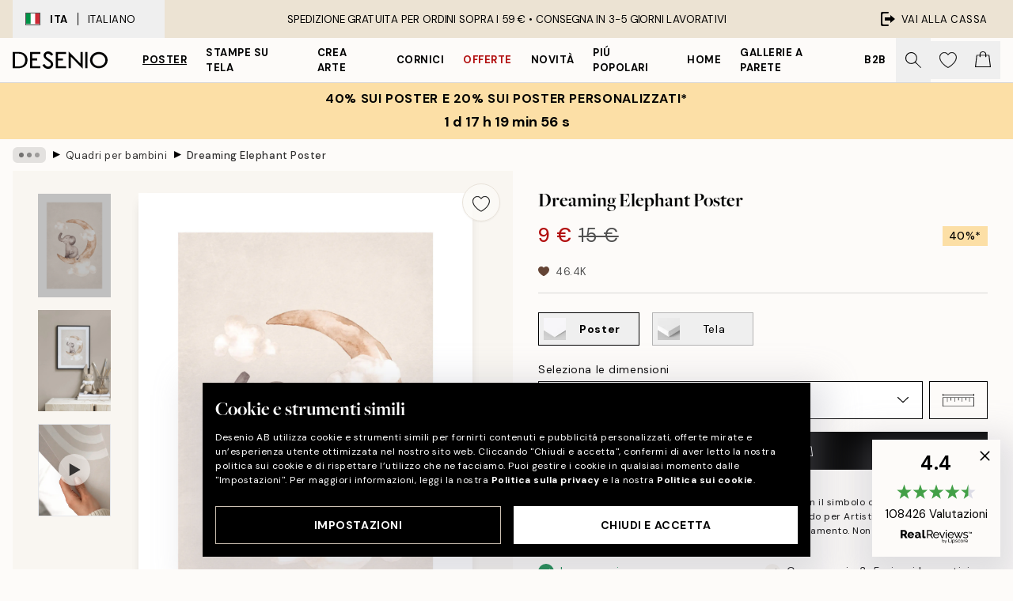

--- FILE ---
content_type: text/html; charset=utf-8
request_url: https://desenio.it/p/poster/per-la-stanza-dei-bambini/dreaming-elephant-poster/
body_size: 51977
content:
<!DOCTYPE html><html dir="ltr" lang="it"><head><title>Poster Elefantino Sognante - Decorazione Cameretta Bimbi | Desenio IT</title><meta name="description" content="Dreaming Elephant Poster – Acquarello che ritrae un piccolo elefante seduto su una mezzaluna con nuvole intorno - Desenio.it"/><meta charSet="utf-8"/><meta name="viewport" content="initial-scale=1.0, width=device-width"/><link rel="canonical" href="https://desenio.it/p/poster/per-la-stanza-dei-bambini/dreaming-elephant-poster/"/><link rel="alternate" hrefLang="en-gb" href="https://desenio.co.uk/p/posters-prints/children-and-youth/dreaming-elephant-print/"/><link rel="alternate" hrefLang="da-dk" href="https://desenio.dk/p/plakater-og-posters/born-og-unge/dreaming-elephant-plakat/"/><link rel="alternate" hrefLang="de-de" href="https://desenio.de/p/poster/kinderzimmer/dreaming-elephant-poster/"/><link rel="alternate" hrefLang="de-at" href="https://desenio.at/p/poster/kinderzimmer/dreaming-elephant-poster/"/><link rel="alternate" hrefLang="sv-se" href="https://desenio.se/p/posters/barntavlor-2/dreaming-elephant-poster/"/><link rel="alternate" hrefLang="it-it" href="https://desenio.it/p/poster/per-la-stanza-dei-bambini/dreaming-elephant-poster/"/><link rel="alternate" hrefLang="fi-fi" href="https://desenio.fi/p/julisteet-ja-printit/lapset-ja-nuoret/dreaming-elephant-juliste/"/><link rel="alternate" hrefLang="fr-fr" href="https://desenio.fr/p/affiches/posters-pour-enfants/dreaming-elephant-affiche/"/><link rel="alternate" hrefLang="nl-nl" href="https://desenio.nl/p/posters/kinderen-posters/dreaming-elephant-poster/"/><link rel="alternate" hrefLang="no-no" href="https://desenio.no/p/posters-og-plakater/barn-og-ungdom/dreaming-elephant-plakat/"/><link rel="alternate" hrefLang="en-ie" href="https://desenio.ie/p/posters-prints/children-and-youth/dreaming-elephant-print/"/><link rel="alternate" hrefLang="pl-pl" href="https://desenio.pl/p/plakaty/plakaty-dla-dzieci/dreaming-elephant-plakat/"/><link rel="alternate" hrefLang="en-hu" href="https://desenio.eu/p/prints/kids-wall-art/dreaming-elephant-print/"/><link rel="alternate" hrefLang="es-es" href="https://desenio.es/p/posters/posters-infantiles/dreaming-elephant-poster/"/><link rel="alternate" hrefLang="en-us" href="https://desenio.com/p/posters-prints/children-and-youth/dreaming-elephant-print/"/><link rel="alternate" hrefLang="en-ca" href="https://desenio.ca/p/posters-prints/children-and-youth/dreaming-elephant-print/"/><link rel="alternate" hrefLang="en-jp" href="https://desenio.jp/p/posters-prints/children-and-youth/dreaming-elephant-print/"/><link rel="alternate" hrefLang="ko-kr" href="https://desenio.kr/p/posters-prints/children-and-youth/dreaming-elephant/"/><link rel="alternate" hrefLang="en-au" href="https://desenio.com.au/p/posters-prints/children-and-youth/dreaming-elephant-print/"/><link rel="alternate" hrefLang="cs-cz" href="https://desenio.cz/p/plakaty/detske-obrazky/dreaming-elephant-plakat/"/><link rel="alternate" hrefLang="el-gr" href="https://desenio.gr/p/poster/paidika-poster/dreaming-elephant-poster/"/><link rel="alternate" hrefLang="pt-pt" href="https://desenio.pt/p/posters/cartazes-para-criancas/dreaming-elephant-poster/"/><link rel="alternate" hrefLang="sk-sk" href="https://desenio.sk/p/plagaty/obrazy-pre-deti/dreaming-elephant-plagat/"/><link rel="alternate" hrefLang="de-ch" href="https://desenio.ch/de-ch/p/poster/kinderzimmer/dreaming-elephant-poster/"/><link rel="alternate" hrefLang="fr-ch" href="https://desenio.ch/fr-ch/p/affiches/posters-pour-enfants/dreaming-elephant-affiche/"/><link rel="alternate" hrefLang="it-ch" href="https://desenio.ch/it-ch/p/poster/per-la-stanza-dei-bambini/dreaming-elephant-poster/"/><link rel="alternate" hrefLang="de-be" href="https://desenio.be/de-be/p/poster/kinderzimmer/dreaming-elephant-poster/"/><link rel="alternate" hrefLang="nl-be" href="https://desenio.be/nl-be/p/posters/kinderen-posters/dreaming-elephant-poster/"/><link rel="alternate" hrefLang="fr-be" href="https://desenio.be/fr-be/p/affiches/posters-pour-enfants/dreaming-elephant-affiche/"/><link rel="alternate" hrefLang="es-us" href="https://desenio.com/es-us/p/posters/posters-infantiles-0/dreaming-elephant-poster/"/><link rel="alternate" hrefLang="fr-ca" href="https://desenio.ca/fr-ca/p/affiches/posters-pour-enfants-0/dreaming-elephant-affiche/"/><link rel="alternate" hrefLang="x-default" href="https://desenio.com/p/posters-prints/children-and-youth/dreaming-elephant-print/"/><meta property="og:description" content="Dreaming Elephant Poster – Acquarello che ritrae un piccolo elefante seduto su una mezzaluna con nuvole intorno - Desenio.it"/><meta property="og:url" content="https://desenio.it/p/poster/per-la-stanza-dei-bambini/dreaming-elephant-poster/"/><meta property="og:site_name" content="Desenio"/><link rel="preload" href="/_next/static/media/logo.9c4c515a.svg" as="image" fetchpriority="high"/><link rel="preload" href="/_next/static/media/search.6ab51709.svg" as="image" fetchpriority="high"/><link rel="preload" href="/_next/static/media/heart-outline.390ce03b.svg" as="image" fetchpriority="high"/><link rel="preload" href="/_next/static/media/bag-outline.2ac31710.svg" as="image" fetchpriority="high"/><meta property="og:title" content="Dreaming Elephant Poster"/><meta property="og:type" content="product"/><meta property="og:image" content="https://media.desenio.com/site_images/685c3502690d8af12d51a9a8_440685437_15679-8.jpg"/><meta property="og:image" content="https://media.desenio.com/site_images/67f5877a94a579e504f7e213_267708432_15679_display_image_DS.jpg"/><link rel="preload" as="image" imageSrcSet="https://media.desenio.com/site_images/685c34fd5bc2e6c81f1cbc28_303491601_15679-4.jpg?auto=compress%2Cformat&amp;fit=max&amp;w=16 16w, https://media.desenio.com/site_images/685c34fd5bc2e6c81f1cbc28_303491601_15679-4.jpg?auto=compress%2Cformat&amp;fit=max&amp;w=32 32w, https://media.desenio.com/site_images/685c34fd5bc2e6c81f1cbc28_303491601_15679-4.jpg?auto=compress%2Cformat&amp;fit=max&amp;w=48 48w, https://media.desenio.com/site_images/685c34fd5bc2e6c81f1cbc28_303491601_15679-4.jpg?auto=compress%2Cformat&amp;fit=max&amp;w=64 64w, https://media.desenio.com/site_images/685c34fd5bc2e6c81f1cbc28_303491601_15679-4.jpg?auto=compress%2Cformat&amp;fit=max&amp;w=96 96w, https://media.desenio.com/site_images/685c34fd5bc2e6c81f1cbc28_303491601_15679-4.jpg?auto=compress%2Cformat&amp;fit=max&amp;w=128 128w, https://media.desenio.com/site_images/685c34fd5bc2e6c81f1cbc28_303491601_15679-4.jpg?auto=compress%2Cformat&amp;fit=max&amp;w=256 256w, https://media.desenio.com/site_images/685c34fd5bc2e6c81f1cbc28_303491601_15679-4.jpg?auto=compress%2Cformat&amp;fit=max&amp;w=384 384w, https://media.desenio.com/site_images/685c34fd5bc2e6c81f1cbc28_303491601_15679-4.jpg?auto=compress%2Cformat&amp;fit=max&amp;w=640 640w, https://media.desenio.com/site_images/685c34fd5bc2e6c81f1cbc28_303491601_15679-4.jpg?auto=compress%2Cformat&amp;fit=max&amp;w=750 750w, https://media.desenio.com/site_images/685c34fd5bc2e6c81f1cbc28_303491601_15679-4.jpg?auto=compress%2Cformat&amp;fit=max&amp;w=828 828w, https://media.desenio.com/site_images/685c34fd5bc2e6c81f1cbc28_303491601_15679-4.jpg?auto=compress%2Cformat&amp;fit=max&amp;w=1080 1080w, https://media.desenio.com/site_images/685c34fd5bc2e6c81f1cbc28_303491601_15679-4.jpg?auto=compress%2Cformat&amp;fit=max&amp;w=1200 1200w, https://media.desenio.com/site_images/685c34fd5bc2e6c81f1cbc28_303491601_15679-4.jpg?auto=compress%2Cformat&amp;fit=max&amp;w=1920 1920w, https://media.desenio.com/site_images/685c34fd5bc2e6c81f1cbc28_303491601_15679-4.jpg?auto=compress%2Cformat&amp;fit=max&amp;w=2048 2048w, https://media.desenio.com/site_images/685c34fd5bc2e6c81f1cbc28_303491601_15679-4.jpg?auto=compress%2Cformat&amp;fit=max&amp;w=3840 3840w" imageSizes="100%" fetchpriority="high"/><meta name="next-head-count" content="49"/><link rel="shortcut icon" href="/favicon.ico" type="image/x-icon"/><link rel="mask-icon" href="/mask-icon.svg" color="black"/><link rel="apple-touch-icon" href="/touch-icon.png"/><meta name="theme-color" content="#eee" media="(prefers-color-scheme: light)"/><meta name="theme-color" content="#000" media="(prefers-color-scheme: dark)"/><meta name="theme-color" content="#eee"/><meta name="google-site-verification" content="XKVoVuxma58_ZU-K9lhcEwrjOj_y7A6Ji1cTvrR8hd4"/><meta name="google" content="notranslate"/><link rel="preload" href="/_next/static/css/b768c04cb52b4791.css" as="style" crossorigin="anonymous"/><link rel="stylesheet" href="/_next/static/css/b768c04cb52b4791.css" crossorigin="anonymous" data-n-g=""/><link rel="preload" href="/_next/static/css/833f48369b64c52b.css" as="style" crossorigin="anonymous"/><link rel="stylesheet" href="/_next/static/css/833f48369b64c52b.css" crossorigin="anonymous" data-n-p=""/><noscript data-n-css=""></noscript><script defer="" crossorigin="anonymous" nomodule="" src="/_next/static/chunks/polyfills-42372ed130431b0a.js"></script><script defer="" src="/_next/static/chunks/5667.e6491060d3eecd92.js" crossorigin="anonymous"></script><script defer="" src="/_next/static/chunks/3444.db631bea988ca4fb.js" crossorigin="anonymous"></script><script defer="" src="/_next/static/chunks/1899.7ef18428299d0338.js" crossorigin="anonymous"></script><script src="/_next/static/chunks/webpack-67309fde09cec357.js" defer="" crossorigin="anonymous"></script><script src="/_next/static/chunks/framework-2e93983b0e889e06.js" defer="" crossorigin="anonymous"></script><script src="/_next/static/chunks/main-b0a0f65d9ac069d8.js" defer="" crossorigin="anonymous"></script><script src="/_next/static/chunks/pages/_app-03e307577b6d9dc3.js" defer="" crossorigin="anonymous"></script><script src="/_next/static/chunks/6577-29b08a669c31dea3.js" defer="" crossorigin="anonymous"></script><script src="/_next/static/chunks/9111-627649a45d346422.js" defer="" crossorigin="anonymous"></script><script src="/_next/static/chunks/2120-333ae3a33f99d361.js" defer="" crossorigin="anonymous"></script><script src="/_next/static/chunks/9107-21fdf6642ae3c09a.js" defer="" crossorigin="anonymous"></script><script src="/_next/static/chunks/7765-450945d88fcffae4.js" defer="" crossorigin="anonymous"></script><script src="/_next/static/chunks/6411-8b0397e5b3d563ed.js" defer="" crossorigin="anonymous"></script><script src="/_next/static/chunks/4477-881a8472ab52ca7d.js" defer="" crossorigin="anonymous"></script><script src="/_next/static/chunks/pages/p/%5B...slug%5D-04978399919fe754.js" defer="" crossorigin="anonymous"></script><script src="/_next/static/5-lD4j2gfQBlTzGP-xdKF/_buildManifest.js" defer="" crossorigin="anonymous"></script><script src="/_next/static/5-lD4j2gfQBlTzGP-xdKF/_ssgManifest.js" defer="" crossorigin="anonymous"></script></head><body class="notranslate" lang="it"><noscript><iframe title="Google Tag Manager" src="https://www.googletagmanager.com/ns.html?id=GTM-PMNSHMZ" height="0" width="0" style="display:none;visibility:hidden"></iframe></noscript><div id="__loading-indicator"></div><div id="__next"><script>history.scrollRestoration = "manual"</script><div id="app" data-project="DS" class="__variable_6e5d6a __variable_0d9ce4 font-body flex min-h-full flex-col"><a href="#main" class="visually-hidden">Skip to main content.</a><aside id="status" class="relative z-40 h-8 bg-brand-cream px-4 w-content:h-12 z-40"><noscript class="flex-center absolute left-0 top-0 z-max flex h-full w-full bg-urgent text-tiny font-medium text-white w-content:text-sm">TI preghiamo di abilitare JavaScript per iniziare lo shopping!</noscript><div class="relative m-auto flex h-full max-w-header items-center justify-between"><button class="hidden h-full w-48 items-center py-1 w-content:flex"><div class="relative flex h-full items-center px-4 text-xs uppercase hover:bg-brand-ivory-900 hover:bg-opacity-10 ltr:-left-4 rtl:-right-4"><div class="relative me-3 flex border border-brand-900" style="min-height:15.4px;min-width:19px"><img alt="Italy flag icon" aria-hidden="true" loading="lazy" width="640" height="480" decoding="async" data-nimg="1" class="absolute h-full w-full object-cover" style="color:transparent" src="/_next/static/media/it.e8516fc7.svg"/></div><div class="flex h-4 items-center"><span class="font-bold" title="Italy">ITA</span><div role="separator" aria-orientation="vertical" class="mx-3 bg-black h-full" style="width:1px"></div>Italiano</div></div></button><span></span><div role="region" aria-label="Announcements" class="w-full h-full flex-1 relative"><ul class="flex w-full flex-center h-full"><li aria-posinset="1" aria-setsize="1" class="transition-opacity absolute w-full overflow-hidden flex flex-center opacity-100" style="transition-duration:500ms"><p class="truncate w-content:scale-90">SPEDIZIONE GRATUITA PER ORDINI SOPRA I 59 € •    CONSEGNA IN 3-5 GIORNI LAVORATIVI</p></li></ul></div><a href="https://checkout.desenio.it/checkout/" class="hidden h-full w-48 justify-end py-1 w-content:flex"><div class="relative flex items-center px-4 text-xs uppercase hover:bg-brand-ivory-900 hover:bg-opacity-10 ltr:-right-4 rtl:-left-4"><img alt="Checkout icon" aria-hidden="true" loading="lazy" width="18" height="18" decoding="async" data-nimg="1" class="rtl-mirror me-2" style="color:transparent" src="/_next/static/media/exit.97f80cf2.svg"/>Vai alla cassa</div></a></div></aside><header role="banner" class="sticky top-0 z-30 border-b border-brand-500/50 bg-brand-white px-2 w-content:px-4" aria-label="Main navigation"><nav class="m-auto flex h-14 max-w-header" role="navigation"><div class="flex flex-1 w-content:hidden"></div><div class="flex min-w-fit items-center justify-center w-content:me-8 w-content:justify-start"><a class="flex items-center transition-opacity duration-300 active:hover:opacity-60 active:hover:transition-none active:hover:delay-0 opacity-100 w-content:delay-600" href="https://desenio.it/"><img alt="Desenio Logo" fetchpriority="high" width="581" height="116" decoding="async" data-nimg="1" style="color:transparent;height:22.8px;width:120px" src="/_next/static/media/logo.9c4c515a.svg"/></a></div><section id="synapse-popover-group-Rr7b6" aria-label="Site Navigation" class="hide-scrollbar hidden h-full overflow-x-scroll transition-opacity w-content:flex opacity-100 w-content:delay-600"><div class="menu-test-desktop-variant static border-b border-transparent hover:border-black"><a class="popover-button flex-center flex flex-center flex h-full w-full text-nowrap flex items-center justify-center h-full px-3 text-xs font-bold uppercase font-body underline" id="synapse-popover-R6r7b6-button" aria-expanded="false" href="https://desenio.it/poster/">Poster</a></div><div class="menu-test-desktop-variant static border-b border-transparent hover:border-black"><a class="popover-button flex-center flex flex-center flex h-full w-full text-nowrap flex items-center justify-center h-full px-3 text-xs font-bold uppercase font-body" id="synapse-popover-Rar7b6-button" aria-expanded="false" href="https://desenio.it/stampe-su-tela/">Stampe su tela</a></div><div class="menu-test-desktop-variant static border-b border-transparent hover:border-black"><a class="popover-button flex-center flex flex-center flex h-full w-full text-nowrap flex items-center justify-center h-full px-3 text-xs font-bold uppercase font-body" id="synapse-popover-Rer7b6-button" aria-expanded="false" href="https://desenio.it/poster/crea-arte/">Crea Arte</a></div><div class="menu-test-desktop-variant static border-b border-transparent hover:border-black"><a class="popover-button flex-center flex flex-center flex h-full w-full text-nowrap flex items-center justify-center h-full px-3 text-xs font-bold uppercase font-body" id="synapse-popover-Rir7b6-button" aria-expanded="false" href="https://desenio.it/cornici/">Cornici</a></div><div class="menu-test-desktop-variant static border-b border-transparent hover:border-black"><a class="popover-button flex-center flex flex-center flex h-full w-full text-nowrap flex items-center justify-center h-full px-3 text-xs font-bold uppercase font-body text-urgent" id="synapse-popover-Rmr7b6-button" aria-expanded="false" href="https://desenio.it/offerta/">Offerte</a></div><div class="menu-test-desktop-variant static border-b border-transparent hover:border-black"><a class="popover-button flex-center flex flex-center flex h-full w-full text-nowrap flex items-center justify-center h-full px-3 text-xs font-bold uppercase font-body" id="synapse-popover-Rqr7b6-button" aria-expanded="false" href="https://desenio.it/novita/">Novità</a></div><div class="menu-test-desktop-variant static border-b border-transparent hover:border-black"><a class="popover-button flex-center flex flex-center flex h-full w-full text-nowrap flex items-center justify-center h-full px-3 text-xs font-bold uppercase font-body" id="synapse-popover-Rur7b6-button" aria-expanded="false" href="https://desenio.it/poster/piu-popolari-poster/">Piú popolari</a></div><div class="menu-test-desktop-variant static border-b border-transparent hover:border-black"><a class="popover-button flex-center flex flex-center flex h-full w-full text-nowrap flex items-center justify-center h-full px-3 text-xs font-bold uppercase font-body" id="synapse-popover-R12r7b6-button" aria-expanded="false" href="https://desenio.it/home/">Home</a></div><div class="menu-test-desktop-variant static border-b border-transparent hover:border-black"><a class="popover-button flex-center flex flex-center flex h-full w-full text-nowrap flex items-center justify-center h-full px-3 text-xs font-bold uppercase font-body" id="synapse-popover-R16r7b6-button" aria-expanded="false" href="https://desenio.it/gallerie-a-parete/">Gallerie a parete</a></div><div class="menu-test-desktop-variant static border-b border-transparent hover:border-black"><a class="popover-button flex-center flex flex-center flex h-full w-full text-nowrap flex items-center justify-center h-full px-3 text-xs font-bold uppercase font-body" id="synapse-popover-R1ar7b6-button" aria-expanded="false" href="https://desenio.it/desenio-b2b/">B2B</a></div></section><div class="flex flex-1"><div class="ms-auto flex items-center transition-opacity duration-300 opacity-100 delay-600"><div class="relative flex h-full items-center"><button class="group hidden h-full w-11 items-center justify-center transition-opacity duration-300 w-content:flex opacity-100 w-content:delay-600" aria-label="Ricerca"><img alt="Search icon" aria-hidden="true" fetchpriority="high" width="20" height="20" decoding="async" data-nimg="1" class="duration-150 xl:group-hover:opacity-75" style="color:transparent" src="/_next/static/media/search.6ab51709.svg"/></button><div class="relative flex h-full items-center" id="synapse-icons-end-R1b7b6-shopping-menu-wrapper"><button class="flex items-center justify-center relative w-11 h-12 animate" tabindex="0" aria-expanded="false" aria-controls="shopping-menu-container__wishlist" aria-label="Show products in Wishlist"><img alt="Icon ends icon" aria-hidden="true" fetchpriority="high" width="144" height="132" decoding="async" data-nimg="1" style="color:transparent;width:22px;height:20px" src="/_next/static/media/heart-outline.390ce03b.svg"/></button><button class="flex items-center justify-center relative w-11 h-12" tabindex="0" aria-expanded="false" aria-controls="shopping-menu-container__cart" aria-label="Show products in Cart"><img alt="Empty cart icon" aria-hidden="true" fetchpriority="high" width="121" height="140" decoding="async" data-nimg="1" style="color:transparent;width:20px;height:20px;position:relative;top:-1px" src="/_next/static/media/bag-outline.2ac31710.svg"/></button></div></div></div></div></nav></header><a href="https://desenio.it/promotion/offerta/"><aside aria-labelledby="synapse-promotional-banner-Rc7b6-title" class="flex flex-col flex-center py-2 px-4 z-20 text-center group" style="background:#fcdfa6;color:#000"><div class="max-w-header relative w-full"><div class="flex flex-col px-8"><span id="synapse-promotional-banner-Rc7b6-title" class="uppercase font-bold text-md">40% sui poster e 20% sui poster personalizzati*</span></div><div style="background:#fcdfa6;color:#000"><time dateTime="2026-02-01" class="flex pt-1 font-bold flex-center text-[18px]"><span class="mx-1" aria-hidden="true">0 min <!-- -->0 s</span><span class="visually-hidden">Valido fino a: 2026-02-01</span></time></div></div></aside></a><span></span><main id="main" class="flex-1"><script type="application/ld+json">{
        "@context": "http://schema.org/",
        "@type": "Product",
        "name": "Dreaming Elephant Poster",
        "description": "- Acquarello che ritrae un piccolo elefante seduto su una mezzaluna con nuvole intorno  Acquarello che ritrae un cucciolo di elefante seduto su una mezzaluna beige circondata da nuvole, su sfondo beige. Questa deliziosa illustrazione è perfetta per la cameretta del tuo bebè, soprattutto se abbinata a Dreaming Whale!  Il poster è stampato con bordo bianco che incornicia elegantemente il soggetto.",
        "sku": "15679",
        "image": "https://media.desenio.com/site_images/685c3502690d8af12d51a9a8_440685437_15679-8.jpg",
        "url": "https://desenio.it/poster/per-la-stanza-dei-bambini/dreaming-elephant-poster/",
        "brand": {
          "@type": "Brand",
          "name": "Desenio"
        },
        "offers": [
          {
              "@type": "Offer",
              "sku": "15679-4",
              "name": "Dreaming Elephant Poster 21x30 cm",
              "url": "https://desenio.it/poster/per-la-stanza-dei-bambini/dreaming-elephant-poster/",
              "priceSpecification": [{"@type":"UnitPriceSpecification","price":9,"priceCurrency":"EUR"},{"@type":"UnitPriceSpecification","priceType":"https://schema.org/StrikethroughPrice","price":15,"priceCurrency":"EUR"}],
              "itemCondition": "http://schema.org/NewCondition",
              "availability": "http://schema.org/InStock"
              },{
              "@type": "Offer",
              "sku": "15679-5",
              "name": "Dreaming Elephant Poster 30x40 cm",
              "url": "https://desenio.it/poster/per-la-stanza-dei-bambini/dreaming-elephant-poster/",
              "priceSpecification": [{"@type":"UnitPriceSpecification","price":13.17,"priceCurrency":"EUR"},{"@type":"UnitPriceSpecification","priceType":"https://schema.org/StrikethroughPrice","price":21.95,"priceCurrency":"EUR"}],
              "itemCondition": "http://schema.org/NewCondition",
              "availability": "http://schema.org/InStock"
              },{
              "@type": "Offer",
              "sku": "15679-8",
              "name": "Dreaming Elephant Poster 50x70 cm",
              "url": "https://desenio.it/poster/per-la-stanza-dei-bambini/dreaming-elephant-poster/",
              "priceSpecification": [{"@type":"UnitPriceSpecification","price":22.8,"priceCurrency":"EUR"},{"@type":"UnitPriceSpecification","priceType":"https://schema.org/StrikethroughPrice","price":38,"priceCurrency":"EUR"}],
              "itemCondition": "http://schema.org/NewCondition",
              "availability": "http://schema.org/InStock"
              }
        ]
      }</script><div class="relative mx-auto mb-12 bg-brand-ivory-300/50 lg:bg-transparent lg:px-4"><div class="mx-auto max-w-header"><nav id="breadcrumbs" class="hide-scrollbar mask-x-scroll flex w-full items-center overflow-x-auto py-2 px-4 lg:-mx-4" aria-label="Breadcrumb" data-ph="breadcrumbs"><div class="sticky start-0 z-10 flex shrink-0 items-center transition-opacity duration-150 opacity-100 delay-150"><div role="presentation" class="flex-center flex h-5 px-2 bg-black/10 rounded-md me-2"><div class="rounded-full bg-black me-1 last:me-0" style="height:6px;width:6px;opacity:calc(0.5 - 0 * 0.1)"></div><div class="rounded-full bg-black me-1 last:me-0" style="height:6px;width:6px;opacity:calc(0.5 - 1 * 0.1)"></div><div class="rounded-full bg-black me-1 last:me-0" style="height:6px;width:6px;opacity:calc(0.5 - 2 * 0.1)"></div></div><div role="separator" aria-orientation="vertical" class="text-md rtl-mirror relative -top-px start-px font-bold">▸</div></div><ol class="flex flex-nowrap ps-1 ms-2" style="transform:translate3d(0px, 0px, 0px)"><li class="group mx-1 flex flex-nowrap transition-opacity duration-300 ltr:first:-ml-3 rtl:first:-mr-3 pointer-events-none opacity-0"><a class="me-2 flex items-center truncate whitespace-nowrap hover:underline group-last:me-0 text-black/80 text-xs" tabindex="0" style="max-width:15rem" href="https://desenio.it/">Desenio</a><div role="separator" aria-orientation="vertical" class="text-md rtl-mirror relative -top-px start-px font-bold">▸</div></li><li class="group mx-1 flex flex-nowrap transition-opacity duration-300 ltr:first:-ml-3 rtl:first:-mr-3 pointer-events-none opacity-0"><a class="me-2 flex items-center truncate whitespace-nowrap hover:underline group-last:me-0 text-black/80 text-xs" tabindex="0" style="max-width:15rem" href="https://desenio.it/poster/">Poster</a><div role="separator" aria-orientation="vertical" class="text-md rtl-mirror relative -top-px start-px font-bold">▸</div></li><li class="group mx-1 flex flex-nowrap transition-opacity duration-300 ltr:first:-ml-3 rtl:first:-mr-3 opacity-100"><a class="me-2 flex items-center truncate whitespace-nowrap hover:underline group-last:me-0 text-black/80 text-xs" tabindex="0" style="max-width:15rem" href="https://desenio.it/poster/per-la-stanza-dei-bambini/">Quadri per bambini</a><div role="separator" aria-orientation="vertical" class="text-md rtl-mirror relative -top-px start-px font-bold">▸</div></li><li class="group mx-1 flex flex-nowrap transition-opacity duration-300 ltr:first:-ml-3 rtl:first:-mr-3 opacity-100"><a class="me-2 flex items-center truncate whitespace-nowrap hover:underline group-last:me-0 pe-3 font-medium text-black/80 text-xs" aria-current="page" tabindex="0" style="max-width:15rem" href="https://desenio.it/p/poster/per-la-stanza-dei-bambini/dreaming-elephant-poster/">Dreaming Elephant Poster</a></li></ol></nav></div><div class="relative z-20 m-auto flex h-full max-w-header flex-col items-start lg:flex-row"><div class="h-full w-full min-w-[50%] lg:sticky lg:top-[64px] lg:w-1/2 xl:w-full"><div class="relative hidden h-full bg-brand-ivory-300/50 px-2 py-5 lg:mx-4 lg:ms-0 lg:flex xl:px-8" aria-label="Product images"><div class="absolute right-4 top-0 h-full py-4 xl:right-4"><div class="sticky z-20" style="top:16px"><div class="z-10 me-4 lg:me-0"><button class="flex-center bg-blur group m-auto flex h-12 min-w-[48px] max-w-[48px] flex-1 rounded-full border border-brand-ivory-500 bg-brand-white/80 text-md shadow-sm" aria-label="Remove this product from wishlist"><div class="relative top-0.5 h-5 shrink-0 scale-100 transition duration-300 group-active:scale-90 group-active:duration-0"><img alt="" aria-hidden="true" loading="lazy" width="22" height="20" decoding="async" data-nimg="1" style="color:transparent" src="/_next/static/media/heart-outline.390ce03b.svg"/></div></button></div></div></div><div class="hide-scrollbar me-3 hidden w-24 flex-col overflow-y-auto pe-1 transition-opacity duration-300 ease-in-out xl:py-2 2xl:w-32 xl:flex opacity-0 mask-y-scroll" style="max-height:0"><div class="h-px"></div><button class="relative mb-4 h-0 w-full bg-white last:mb-0" disabled="" aria-label="Show image 1" aria-controls="synapse-product-photoswipe-thumbnail-slider-R9ip9b6-container" aria-owns="synapse-product-photoswipe-thumbnail-slider-R9ip9b6-slide-0" aria-current="true" style="padding-bottom:142.85000000000002%"><img alt="Poster acquerello: elefantino grigio seduto su luna beige, circondato da nuvole, sfondo beige." loading="lazy" decoding="async" data-nimg="fill" style="position:absolute;height:100%;width:100%;left:0;top:0;right:0;bottom:0;color:transparent;max-width:100%;background-size:cover;background-position:50% 50%;background-repeat:no-repeat;background-image:url(&quot;data:image/svg+xml;charset=utf-8,%3Csvg xmlns=&#x27;http://www.w3.org/2000/svg&#x27; %3E%3Cfilter id=&#x27;b&#x27; color-interpolation-filters=&#x27;sRGB&#x27;%3E%3CfeGaussianBlur stdDeviation=&#x27;20&#x27;/%3E%3CfeColorMatrix values=&#x27;1 0 0 0 0 0 1 0 0 0 0 0 1 0 0 0 0 0 100 -1&#x27; result=&#x27;s&#x27;/%3E%3CfeFlood x=&#x27;0&#x27; y=&#x27;0&#x27; width=&#x27;100%25&#x27; height=&#x27;100%25&#x27;/%3E%3CfeComposite operator=&#x27;out&#x27; in=&#x27;s&#x27;/%3E%3CfeComposite in2=&#x27;SourceGraphic&#x27;/%3E%3CfeGaussianBlur stdDeviation=&#x27;20&#x27;/%3E%3C/filter%3E%3Cimage width=&#x27;100%25&#x27; height=&#x27;100%25&#x27; x=&#x27;0&#x27; y=&#x27;0&#x27; preserveAspectRatio=&#x27;none&#x27; style=&#x27;filter: url(%23b);&#x27; href=&#x27;[data-uri]&#x27;/%3E%3C/svg%3E&quot;)" sizes="100%" srcSet="https://media.desenio.com/site_images/685c34fd5bc2e6c81f1cbc28_303491601_15679-4.jpg?auto=compress%2Cformat&amp;fit=max&amp;w=16 16w, https://media.desenio.com/site_images/685c34fd5bc2e6c81f1cbc28_303491601_15679-4.jpg?auto=compress%2Cformat&amp;fit=max&amp;w=32 32w, https://media.desenio.com/site_images/685c34fd5bc2e6c81f1cbc28_303491601_15679-4.jpg?auto=compress%2Cformat&amp;fit=max&amp;w=48 48w, https://media.desenio.com/site_images/685c34fd5bc2e6c81f1cbc28_303491601_15679-4.jpg?auto=compress%2Cformat&amp;fit=max&amp;w=64 64w, https://media.desenio.com/site_images/685c34fd5bc2e6c81f1cbc28_303491601_15679-4.jpg?auto=compress%2Cformat&amp;fit=max&amp;w=96 96w, https://media.desenio.com/site_images/685c34fd5bc2e6c81f1cbc28_303491601_15679-4.jpg?auto=compress%2Cformat&amp;fit=max&amp;w=128 128w, https://media.desenio.com/site_images/685c34fd5bc2e6c81f1cbc28_303491601_15679-4.jpg?auto=compress%2Cformat&amp;fit=max&amp;w=256 256w, https://media.desenio.com/site_images/685c34fd5bc2e6c81f1cbc28_303491601_15679-4.jpg?auto=compress%2Cformat&amp;fit=max&amp;w=384 384w, https://media.desenio.com/site_images/685c34fd5bc2e6c81f1cbc28_303491601_15679-4.jpg?auto=compress%2Cformat&amp;fit=max&amp;w=640 640w, https://media.desenio.com/site_images/685c34fd5bc2e6c81f1cbc28_303491601_15679-4.jpg?auto=compress%2Cformat&amp;fit=max&amp;w=750 750w, https://media.desenio.com/site_images/685c34fd5bc2e6c81f1cbc28_303491601_15679-4.jpg?auto=compress%2Cformat&amp;fit=max&amp;w=828 828w, https://media.desenio.com/site_images/685c34fd5bc2e6c81f1cbc28_303491601_15679-4.jpg?auto=compress%2Cformat&amp;fit=max&amp;w=1080 1080w, https://media.desenio.com/site_images/685c34fd5bc2e6c81f1cbc28_303491601_15679-4.jpg?auto=compress%2Cformat&amp;fit=max&amp;w=1200 1200w, https://media.desenio.com/site_images/685c34fd5bc2e6c81f1cbc28_303491601_15679-4.jpg?auto=compress%2Cformat&amp;fit=max&amp;w=1920 1920w, https://media.desenio.com/site_images/685c34fd5bc2e6c81f1cbc28_303491601_15679-4.jpg?auto=compress%2Cformat&amp;fit=max&amp;w=2048 2048w, https://media.desenio.com/site_images/685c34fd5bc2e6c81f1cbc28_303491601_15679-4.jpg?auto=compress%2Cformat&amp;fit=max&amp;w=3840 3840w" src="https://media.desenio.com/site_images/685c34fd5bc2e6c81f1cbc28_303491601_15679-4.jpg?auto=compress%2Cformat&amp;fit=max&amp;w=3840"/><div class="absolute left-0 top-0 h-full w-full bg-black transition-opacity duration-150 opacity-25"></div></button><button class="relative mb-4 h-0 w-full bg-white last:mb-0" aria-label="Show image 2" aria-controls="synapse-product-photoswipe-thumbnail-slider-R9ip9b6-container" aria-owns="synapse-product-photoswipe-thumbnail-slider-R9ip9b6-slide-1" aria-current="false" style="padding-bottom:138.39999999999998%"><img alt="Poster con elefantino sulla luna e nuvole, appeso su parete beige con coniglio di peluche e pennelli." loading="lazy" decoding="async" data-nimg="fill" style="position:absolute;height:100%;width:100%;left:0;top:0;right:0;bottom:0;color:transparent;max-width:100%;background-size:cover;background-position:50% 50%;background-repeat:no-repeat;background-image:url(&quot;data:image/svg+xml;charset=utf-8,%3Csvg xmlns=&#x27;http://www.w3.org/2000/svg&#x27; %3E%3Cfilter id=&#x27;b&#x27; color-interpolation-filters=&#x27;sRGB&#x27;%3E%3CfeGaussianBlur stdDeviation=&#x27;20&#x27;/%3E%3CfeColorMatrix values=&#x27;1 0 0 0 0 0 1 0 0 0 0 0 1 0 0 0 0 0 100 -1&#x27; result=&#x27;s&#x27;/%3E%3CfeFlood x=&#x27;0&#x27; y=&#x27;0&#x27; width=&#x27;100%25&#x27; height=&#x27;100%25&#x27;/%3E%3CfeComposite operator=&#x27;out&#x27; in=&#x27;s&#x27;/%3E%3CfeComposite in2=&#x27;SourceGraphic&#x27;/%3E%3CfeGaussianBlur stdDeviation=&#x27;20&#x27;/%3E%3C/filter%3E%3Cimage width=&#x27;100%25&#x27; height=&#x27;100%25&#x27; x=&#x27;0&#x27; y=&#x27;0&#x27; preserveAspectRatio=&#x27;none&#x27; style=&#x27;filter: url(%23b);&#x27; href=&#x27;[data-uri]&#x27;/%3E%3C/svg%3E&quot;)" sizes="100%" srcSet="https://media.desenio.com/site_images/67f5877a94a579e504f7e213_267708432_15679_display_image_DS.jpg?auto=compress%2Cformat&amp;fit=max&amp;w=16 16w, https://media.desenio.com/site_images/67f5877a94a579e504f7e213_267708432_15679_display_image_DS.jpg?auto=compress%2Cformat&amp;fit=max&amp;w=32 32w, https://media.desenio.com/site_images/67f5877a94a579e504f7e213_267708432_15679_display_image_DS.jpg?auto=compress%2Cformat&amp;fit=max&amp;w=48 48w, https://media.desenio.com/site_images/67f5877a94a579e504f7e213_267708432_15679_display_image_DS.jpg?auto=compress%2Cformat&amp;fit=max&amp;w=64 64w, https://media.desenio.com/site_images/67f5877a94a579e504f7e213_267708432_15679_display_image_DS.jpg?auto=compress%2Cformat&amp;fit=max&amp;w=96 96w, https://media.desenio.com/site_images/67f5877a94a579e504f7e213_267708432_15679_display_image_DS.jpg?auto=compress%2Cformat&amp;fit=max&amp;w=128 128w, https://media.desenio.com/site_images/67f5877a94a579e504f7e213_267708432_15679_display_image_DS.jpg?auto=compress%2Cformat&amp;fit=max&amp;w=256 256w, https://media.desenio.com/site_images/67f5877a94a579e504f7e213_267708432_15679_display_image_DS.jpg?auto=compress%2Cformat&amp;fit=max&amp;w=384 384w, https://media.desenio.com/site_images/67f5877a94a579e504f7e213_267708432_15679_display_image_DS.jpg?auto=compress%2Cformat&amp;fit=max&amp;w=640 640w, https://media.desenio.com/site_images/67f5877a94a579e504f7e213_267708432_15679_display_image_DS.jpg?auto=compress%2Cformat&amp;fit=max&amp;w=750 750w, https://media.desenio.com/site_images/67f5877a94a579e504f7e213_267708432_15679_display_image_DS.jpg?auto=compress%2Cformat&amp;fit=max&amp;w=828 828w, https://media.desenio.com/site_images/67f5877a94a579e504f7e213_267708432_15679_display_image_DS.jpg?auto=compress%2Cformat&amp;fit=max&amp;w=1080 1080w, https://media.desenio.com/site_images/67f5877a94a579e504f7e213_267708432_15679_display_image_DS.jpg?auto=compress%2Cformat&amp;fit=max&amp;w=1200 1200w, https://media.desenio.com/site_images/67f5877a94a579e504f7e213_267708432_15679_display_image_DS.jpg?auto=compress%2Cformat&amp;fit=max&amp;w=1920 1920w, https://media.desenio.com/site_images/67f5877a94a579e504f7e213_267708432_15679_display_image_DS.jpg?auto=compress%2Cformat&amp;fit=max&amp;w=2048 2048w, https://media.desenio.com/site_images/67f5877a94a579e504f7e213_267708432_15679_display_image_DS.jpg?auto=compress%2Cformat&amp;fit=max&amp;w=3840 3840w" src="https://media.desenio.com/site_images/67f5877a94a579e504f7e213_267708432_15679_display_image_DS.jpg?auto=compress%2Cformat&amp;fit=max&amp;w=3840"/><div class="absolute left-0 top-0 h-full w-full bg-black transition-opacity duration-150 opacity-0"></div></button><button class="relative mb-4 h-0 w-full border last:mb-0" aria-label="Show video 1" aria-controls="synapse-product-photoswipe-thumbnail-slider-R9ip9b6-container" aria-owns="synapse-product-photoswipe-thumbnail-slider-R9ip9b6-video-slide-0" aria-current="false" style="padding-bottom:125%"><img alt="Video thumbnail" loading="lazy" width="600" height="750" decoding="async" data-nimg="1" class="absolute h-full w-full object-cover" style="color:transparent" srcSet="/_next/image/?url=%2F_next%2Fstatic%2Fmedia%2Fvideo-thumbnail-poster.7a42f419.jpg&amp;w=640&amp;q=75 1x, /_next/image/?url=%2F_next%2Fstatic%2Fmedia%2Fvideo-thumbnail-poster.7a42f419.jpg&amp;w=1200&amp;q=75 2x" src="/_next/image/?url=%2F_next%2Fstatic%2Fmedia%2Fvideo-thumbnail-poster.7a42f419.jpg&amp;w=1200&amp;q=75"/><div class="bg-blur absolute overflow-hidden rounded-full bg-white/50 shadow-lg transition duration-300 ease-out" style="height:40px;width:40px;top:50%;left:50%;transform:translate(-50%, -50%)"><div class="flex-center absolute flex h-full w-full" style="transform:scale(.4)"><img alt="Play" loading="lazy" width="500" height="500" decoding="async" data-nimg="1" class="opacity-75" style="color:transparent;object-fit:contain" src="/_next/static/media/play.64f8cf1a.svg"/></div></div><div class="absolute left-0 top-0 h-full w-full bg-black transition-opacity duration-150 opacity-0"></div></button><div class="h-px"></div></div><div id="synapse-product-photoswipe-thumbnail-slider-R9ip9b6-container" class="w-full flex-1 overflow-hidden"><section aria-label="Product images" class="flex flex-col justify-center"><h2 class="h3 mb-2 w-full px-4 text-center visually-hidden">Product images</h2><div class="flex w-full items-center"><button class="flex-center group z-10 flex xl:hidden opacity-0" aria-hidden="true" style="min-height:2rem;min-width:2rem" aria-label="Previous - Slide" aria-controls="synapse-slider-R6pip9b6"><img alt="Left arrow icon" aria-hidden="true" loading="lazy" width="15" height="15" decoding="async" data-nimg="1" class="rtl-mirror transition-opacity duration-300 group-disabled:opacity-25" style="color:transparent;height:15px;width:15px" src="/_next/static/media/arrow-left-thin.12bd2c75.svg"/></button><ul id="synapse-slider-R6pip9b6" class="hide-scrollbar no-highlight drag-safe-area grid flex-1 overscroll-x-contain transition-opacity duration-300 justify-center overflow-x-auto pointer-events-none opacity-0" style="gap:16px;grid-auto-flow:column;scroll-padding:0;grid-auto-columns:calc(100% - 0px - 0px)"><li id="synapse-slider-R6pip9b6-slide-1" class="scroll-snap-start flex flex-center" role="tabpanel"><div class="flex flex-1 h-full relative flex-center min-w-0"><a id="synapse-product-photoswipe-thumbnail-slider-R9ip9b6-slide-0" class="flex relative flex-center w-full h-full mx-1 p-2 overflow-hidden lg:max-h-screen lg:min-h-[545px!important] xl:min-h-[600px!important] max-w-[320px] md:max-w-[438px] lg:max-w-[981px] min-w-[160px] lg:min-w-[390px] xl:min-w-[438px] pb-3 md:pb-5" style="width:calc(70.00350017500875vh - 0px)" href="https://media.desenio.com/site_images/685c34fd5bc2e6c81f1cbc28_303491601_15679-4.jpg" data-pswp-width="2000" data-pswp-height="2857" rel="noreferrer" target="_blank" data-photoswipe-item="true"><div class="relative h-0 w-full" style="padding-bottom:142.85000000000002%"><div class="absolute h-full w-full bg-white object-contain shadow-md md:shadow-lg"><img alt="Poster acquerello: elefantino grigio seduto su luna beige, circondato da nuvole, sfondo beige." fetchpriority="high" decoding="async" data-nimg="fill" class="z-10" style="position:absolute;height:100%;width:100%;left:0;top:0;right:0;bottom:0;color:transparent;max-width:100%;background-size:cover;background-position:50% 50%;background-repeat:no-repeat;background-image:url(&quot;data:image/svg+xml;charset=utf-8,%3Csvg xmlns=&#x27;http://www.w3.org/2000/svg&#x27; %3E%3Cfilter id=&#x27;b&#x27; color-interpolation-filters=&#x27;sRGB&#x27;%3E%3CfeGaussianBlur stdDeviation=&#x27;20&#x27;/%3E%3CfeColorMatrix values=&#x27;1 0 0 0 0 0 1 0 0 0 0 0 1 0 0 0 0 0 100 -1&#x27; result=&#x27;s&#x27;/%3E%3CfeFlood x=&#x27;0&#x27; y=&#x27;0&#x27; width=&#x27;100%25&#x27; height=&#x27;100%25&#x27;/%3E%3CfeComposite operator=&#x27;out&#x27; in=&#x27;s&#x27;/%3E%3CfeComposite in2=&#x27;SourceGraphic&#x27;/%3E%3CfeGaussianBlur stdDeviation=&#x27;20&#x27;/%3E%3C/filter%3E%3Cimage width=&#x27;100%25&#x27; height=&#x27;100%25&#x27; x=&#x27;0&#x27; y=&#x27;0&#x27; preserveAspectRatio=&#x27;none&#x27; style=&#x27;filter: url(%23b);&#x27; href=&#x27;[data-uri]&#x27;/%3E%3C/svg%3E&quot;)" sizes="100%" srcSet="https://media.desenio.com/site_images/685c34fd5bc2e6c81f1cbc28_303491601_15679-4.jpg?auto=compress%2Cformat&amp;fit=max&amp;w=16 16w, https://media.desenio.com/site_images/685c34fd5bc2e6c81f1cbc28_303491601_15679-4.jpg?auto=compress%2Cformat&amp;fit=max&amp;w=32 32w, https://media.desenio.com/site_images/685c34fd5bc2e6c81f1cbc28_303491601_15679-4.jpg?auto=compress%2Cformat&amp;fit=max&amp;w=48 48w, https://media.desenio.com/site_images/685c34fd5bc2e6c81f1cbc28_303491601_15679-4.jpg?auto=compress%2Cformat&amp;fit=max&amp;w=64 64w, https://media.desenio.com/site_images/685c34fd5bc2e6c81f1cbc28_303491601_15679-4.jpg?auto=compress%2Cformat&amp;fit=max&amp;w=96 96w, https://media.desenio.com/site_images/685c34fd5bc2e6c81f1cbc28_303491601_15679-4.jpg?auto=compress%2Cformat&amp;fit=max&amp;w=128 128w, https://media.desenio.com/site_images/685c34fd5bc2e6c81f1cbc28_303491601_15679-4.jpg?auto=compress%2Cformat&amp;fit=max&amp;w=256 256w, https://media.desenio.com/site_images/685c34fd5bc2e6c81f1cbc28_303491601_15679-4.jpg?auto=compress%2Cformat&amp;fit=max&amp;w=384 384w, https://media.desenio.com/site_images/685c34fd5bc2e6c81f1cbc28_303491601_15679-4.jpg?auto=compress%2Cformat&amp;fit=max&amp;w=640 640w, https://media.desenio.com/site_images/685c34fd5bc2e6c81f1cbc28_303491601_15679-4.jpg?auto=compress%2Cformat&amp;fit=max&amp;w=750 750w, https://media.desenio.com/site_images/685c34fd5bc2e6c81f1cbc28_303491601_15679-4.jpg?auto=compress%2Cformat&amp;fit=max&amp;w=828 828w, https://media.desenio.com/site_images/685c34fd5bc2e6c81f1cbc28_303491601_15679-4.jpg?auto=compress%2Cformat&amp;fit=max&amp;w=1080 1080w, https://media.desenio.com/site_images/685c34fd5bc2e6c81f1cbc28_303491601_15679-4.jpg?auto=compress%2Cformat&amp;fit=max&amp;w=1200 1200w, https://media.desenio.com/site_images/685c34fd5bc2e6c81f1cbc28_303491601_15679-4.jpg?auto=compress%2Cformat&amp;fit=max&amp;w=1920 1920w, https://media.desenio.com/site_images/685c34fd5bc2e6c81f1cbc28_303491601_15679-4.jpg?auto=compress%2Cformat&amp;fit=max&amp;w=2048 2048w, https://media.desenio.com/site_images/685c34fd5bc2e6c81f1cbc28_303491601_15679-4.jpg?auto=compress%2Cformat&amp;fit=max&amp;w=3840 3840w" src="https://media.desenio.com/site_images/685c34fd5bc2e6c81f1cbc28_303491601_15679-4.jpg?auto=compress%2Cformat&amp;fit=max&amp;w=3840"/></div></div></a></div></li><li id="synapse-slider-R6pip9b6-slide-2" class="scroll-snap-start flex flex-center relative" role="tabpanel"><a id="synapse-product-photoswipe-thumbnail-slider-R9ip9b6-slide-1" class="flex relative flex-center w-full h-full mx-1 p-2 overflow-hidden lg:max-h-screen lg:min-h-[545px!important] xl:min-h-[600px!important] max-w-[320px] md:max-w-[438px] lg:max-w-[981px] min-w-[160px] lg:min-w-[390px] xl:min-w-[438px]" style="width:calc(72.25433526011561vh - 0px)" href="https://media.desenio.com/site_images/67f5877a94a579e504f7e213_267708432_15679_display_image_DS.jpg" data-pswp-width="1000" data-pswp-height="1384" rel="noreferrer" target="_blank" data-photoswipe-item="true"><div class="relative h-0 w-full" style="padding-bottom:138.39999999999998%"><div class="absolute h-full w-full bg-white object-contain"><img alt="Poster con elefantino sulla luna e nuvole, appeso su parete beige con coniglio di peluche e pennelli." loading="lazy" decoding="async" data-nimg="fill" class="z-10" style="position:absolute;height:100%;width:100%;left:0;top:0;right:0;bottom:0;color:transparent;max-width:100%;background-size:cover;background-position:50% 50%;background-repeat:no-repeat;background-image:url(&quot;data:image/svg+xml;charset=utf-8,%3Csvg xmlns=&#x27;http://www.w3.org/2000/svg&#x27; %3E%3Cfilter id=&#x27;b&#x27; color-interpolation-filters=&#x27;sRGB&#x27;%3E%3CfeGaussianBlur stdDeviation=&#x27;20&#x27;/%3E%3CfeColorMatrix values=&#x27;1 0 0 0 0 0 1 0 0 0 0 0 1 0 0 0 0 0 100 -1&#x27; result=&#x27;s&#x27;/%3E%3CfeFlood x=&#x27;0&#x27; y=&#x27;0&#x27; width=&#x27;100%25&#x27; height=&#x27;100%25&#x27;/%3E%3CfeComposite operator=&#x27;out&#x27; in=&#x27;s&#x27;/%3E%3CfeComposite in2=&#x27;SourceGraphic&#x27;/%3E%3CfeGaussianBlur stdDeviation=&#x27;20&#x27;/%3E%3C/filter%3E%3Cimage width=&#x27;100%25&#x27; height=&#x27;100%25&#x27; x=&#x27;0&#x27; y=&#x27;0&#x27; preserveAspectRatio=&#x27;none&#x27; style=&#x27;filter: url(%23b);&#x27; href=&#x27;[data-uri]&#x27;/%3E%3C/svg%3E&quot;)" sizes="100%" srcSet="https://media.desenio.com/site_images/67f5877a94a579e504f7e213_267708432_15679_display_image_DS.jpg?auto=compress%2Cformat&amp;fit=max&amp;w=16 16w, https://media.desenio.com/site_images/67f5877a94a579e504f7e213_267708432_15679_display_image_DS.jpg?auto=compress%2Cformat&amp;fit=max&amp;w=32 32w, https://media.desenio.com/site_images/67f5877a94a579e504f7e213_267708432_15679_display_image_DS.jpg?auto=compress%2Cformat&amp;fit=max&amp;w=48 48w, https://media.desenio.com/site_images/67f5877a94a579e504f7e213_267708432_15679_display_image_DS.jpg?auto=compress%2Cformat&amp;fit=max&amp;w=64 64w, https://media.desenio.com/site_images/67f5877a94a579e504f7e213_267708432_15679_display_image_DS.jpg?auto=compress%2Cformat&amp;fit=max&amp;w=96 96w, https://media.desenio.com/site_images/67f5877a94a579e504f7e213_267708432_15679_display_image_DS.jpg?auto=compress%2Cformat&amp;fit=max&amp;w=128 128w, https://media.desenio.com/site_images/67f5877a94a579e504f7e213_267708432_15679_display_image_DS.jpg?auto=compress%2Cformat&amp;fit=max&amp;w=256 256w, https://media.desenio.com/site_images/67f5877a94a579e504f7e213_267708432_15679_display_image_DS.jpg?auto=compress%2Cformat&amp;fit=max&amp;w=384 384w, https://media.desenio.com/site_images/67f5877a94a579e504f7e213_267708432_15679_display_image_DS.jpg?auto=compress%2Cformat&amp;fit=max&amp;w=640 640w, https://media.desenio.com/site_images/67f5877a94a579e504f7e213_267708432_15679_display_image_DS.jpg?auto=compress%2Cformat&amp;fit=max&amp;w=750 750w, https://media.desenio.com/site_images/67f5877a94a579e504f7e213_267708432_15679_display_image_DS.jpg?auto=compress%2Cformat&amp;fit=max&amp;w=828 828w, https://media.desenio.com/site_images/67f5877a94a579e504f7e213_267708432_15679_display_image_DS.jpg?auto=compress%2Cformat&amp;fit=max&amp;w=1080 1080w, https://media.desenio.com/site_images/67f5877a94a579e504f7e213_267708432_15679_display_image_DS.jpg?auto=compress%2Cformat&amp;fit=max&amp;w=1200 1200w, https://media.desenio.com/site_images/67f5877a94a579e504f7e213_267708432_15679_display_image_DS.jpg?auto=compress%2Cformat&amp;fit=max&amp;w=1920 1920w, https://media.desenio.com/site_images/67f5877a94a579e504f7e213_267708432_15679_display_image_DS.jpg?auto=compress%2Cformat&amp;fit=max&amp;w=2048 2048w, https://media.desenio.com/site_images/67f5877a94a579e504f7e213_267708432_15679_display_image_DS.jpg?auto=compress%2Cformat&amp;fit=max&amp;w=3840 3840w" src="https://media.desenio.com/site_images/67f5877a94a579e504f7e213_267708432_15679_display_image_DS.jpg?auto=compress%2Cformat&amp;fit=max&amp;w=3840"/></div></div></a></li><li id="synapse-slider-R6pip9b6-slide-3" class="scroll-snap-start flex flex-center" role="tabpanel"><div class="flex flex-1 h-full relative flex-center min-w-0"><div class="flex relative flex-center w-full h-full mx-1 p-2 overflow-hidden lg:max-h-screen lg:min-h-[545px!important] xl:min-h-[600px!important] max-w-[320px] md:max-w-[438px] lg:max-w-[981px] min-w-[160px] lg:min-w-[390px] xl:min-w-[438px]"><div class="relative h-full w-full"><img alt="Video thumbnail" loading="lazy" decoding="async" data-nimg="fill" class="absolute object-contain" style="position:absolute;height:100%;width:100%;left:0;top:0;right:0;bottom:0;color:transparent" sizes="100%" srcSet="/_next/image/?url=%2F_next%2Fstatic%2Fmedia%2Fvideo-thumbnail-poster.7a42f419.jpg&amp;w=16&amp;q=75 16w, /_next/image/?url=%2F_next%2Fstatic%2Fmedia%2Fvideo-thumbnail-poster.7a42f419.jpg&amp;w=32&amp;q=75 32w, /_next/image/?url=%2F_next%2Fstatic%2Fmedia%2Fvideo-thumbnail-poster.7a42f419.jpg&amp;w=48&amp;q=75 48w, /_next/image/?url=%2F_next%2Fstatic%2Fmedia%2Fvideo-thumbnail-poster.7a42f419.jpg&amp;w=64&amp;q=75 64w, /_next/image/?url=%2F_next%2Fstatic%2Fmedia%2Fvideo-thumbnail-poster.7a42f419.jpg&amp;w=96&amp;q=75 96w, /_next/image/?url=%2F_next%2Fstatic%2Fmedia%2Fvideo-thumbnail-poster.7a42f419.jpg&amp;w=128&amp;q=75 128w, /_next/image/?url=%2F_next%2Fstatic%2Fmedia%2Fvideo-thumbnail-poster.7a42f419.jpg&amp;w=256&amp;q=75 256w, /_next/image/?url=%2F_next%2Fstatic%2Fmedia%2Fvideo-thumbnail-poster.7a42f419.jpg&amp;w=384&amp;q=75 384w, /_next/image/?url=%2F_next%2Fstatic%2Fmedia%2Fvideo-thumbnail-poster.7a42f419.jpg&amp;w=640&amp;q=75 640w, /_next/image/?url=%2F_next%2Fstatic%2Fmedia%2Fvideo-thumbnail-poster.7a42f419.jpg&amp;w=750&amp;q=75 750w, /_next/image/?url=%2F_next%2Fstatic%2Fmedia%2Fvideo-thumbnail-poster.7a42f419.jpg&amp;w=828&amp;q=75 828w, /_next/image/?url=%2F_next%2Fstatic%2Fmedia%2Fvideo-thumbnail-poster.7a42f419.jpg&amp;w=1080&amp;q=75 1080w, /_next/image/?url=%2F_next%2Fstatic%2Fmedia%2Fvideo-thumbnail-poster.7a42f419.jpg&amp;w=1200&amp;q=75 1200w, /_next/image/?url=%2F_next%2Fstatic%2Fmedia%2Fvideo-thumbnail-poster.7a42f419.jpg&amp;w=1920&amp;q=75 1920w, /_next/image/?url=%2F_next%2Fstatic%2Fmedia%2Fvideo-thumbnail-poster.7a42f419.jpg&amp;w=2048&amp;q=75 2048w, /_next/image/?url=%2F_next%2Fstatic%2Fmedia%2Fvideo-thumbnail-poster.7a42f419.jpg&amp;w=3840&amp;q=75 3840w" src="/_next/image/?url=%2F_next%2Fstatic%2Fmedia%2Fvideo-thumbnail-poster.7a42f419.jpg&amp;w=3840&amp;q=75"/></div><button class="absolute flex flex-center bg-opacity-0 border-none z-10 m-auto w-max h-max"><div class="rounded-full bg-blur transition duration-300 ease-out relative overflow-hidden shadow-lg bg-white/50 hover:bg-white/75" style="height:80px;width:80px"><div class="absolute flex w-full h-full flex-center" style="transform:scale(.4)"><img alt="Play" loading="lazy" width="500" height="500" decoding="async" data-nimg="1" class="object-contain opacity-75" style="color:transparent" src="/_next/static/media/play.64f8cf1a.svg"/></div></div></button></div></div></li></ul><button class="flex-center group z-10 flex xl:hidden opacity-0 -scale-x-100" aria-hidden="true" style="min-height:2rem;min-width:2rem" aria-label="Next - Slide" aria-controls="synapse-slider-R6pip9b6"><img alt="Left arrow icon" aria-hidden="true" loading="lazy" width="15" height="15" decoding="async" data-nimg="1" class="rtl-mirror transition-opacity duration-300 group-disabled:opacity-25" style="color:transparent;height:15px;width:15px" src="/_next/static/media/arrow-left-thin.12bd2c75.svg"/></button></div><div class="absolute left-0 flex  w-full h-4 bottom-0 items-end"><div role="tablist" aria-label="Pagination" class="flex w-full h-full" aria-controls="synapse-slider-R6pip9b6"></div></div></section></div></div></div><section class="relative z-10 flex h-full w-full flex-col bg-brand-white px-4 pt-3 lg:sticky lg:w-1/2 xl:min-w-[600px]" aria-labelledby="synapse-product-R19b6-title" aria-describedby="synapse-product-R19b6-price"><div class="-mx-4 -mt-3 bg-brand-ivory-300/50 lg:hidden"><div class="relative"><div class="absolute right-0 h-full pb-4"><div class="sticky z-20" style="top:16px"><div class="z-10 me-4 lg:me-0"><button class="flex-center bg-blur group m-auto flex h-12 min-w-[48px] max-w-[48px] flex-1 rounded-full border border-brand-ivory-500 bg-brand-white/80 text-md shadow-sm" aria-label="Remove this product from wishlist"><div class="relative top-0.5 h-5 shrink-0 scale-100 transition duration-300 group-active:scale-90 group-active:duration-0"><img alt="" aria-hidden="true" loading="lazy" width="22" height="20" decoding="async" data-nimg="1" style="color:transparent" src="/_next/static/media/heart-outline.390ce03b.svg"/></div></button></div></div></div><div class="px-2 pb-6 pt-2"><div class="hide-scrollbar me-3 hidden w-24 flex-col overflow-y-auto pe-1 transition-opacity duration-300 ease-in-out xl:py-2 2xl:w-32 xl:flex opacity-0 mask-y-scroll" style="max-height:0"><div class="h-px"></div><button class="relative mb-4 h-0 w-full bg-white last:mb-0" disabled="" aria-label="Show image 1" aria-controls="synapse-product-photoswipe-thumbnail-slider-R46ip9b6-container" aria-owns="synapse-product-photoswipe-thumbnail-slider-R46ip9b6-slide-0" aria-current="true" style="padding-bottom:142.85000000000002%"><img alt="Poster acquerello: elefantino grigio seduto su luna beige, circondato da nuvole, sfondo beige." loading="lazy" decoding="async" data-nimg="fill" style="position:absolute;height:100%;width:100%;left:0;top:0;right:0;bottom:0;color:transparent;max-width:100%;background-size:cover;background-position:50% 50%;background-repeat:no-repeat;background-image:url(&quot;data:image/svg+xml;charset=utf-8,%3Csvg xmlns=&#x27;http://www.w3.org/2000/svg&#x27; %3E%3Cfilter id=&#x27;b&#x27; color-interpolation-filters=&#x27;sRGB&#x27;%3E%3CfeGaussianBlur stdDeviation=&#x27;20&#x27;/%3E%3CfeColorMatrix values=&#x27;1 0 0 0 0 0 1 0 0 0 0 0 1 0 0 0 0 0 100 -1&#x27; result=&#x27;s&#x27;/%3E%3CfeFlood x=&#x27;0&#x27; y=&#x27;0&#x27; width=&#x27;100%25&#x27; height=&#x27;100%25&#x27;/%3E%3CfeComposite operator=&#x27;out&#x27; in=&#x27;s&#x27;/%3E%3CfeComposite in2=&#x27;SourceGraphic&#x27;/%3E%3CfeGaussianBlur stdDeviation=&#x27;20&#x27;/%3E%3C/filter%3E%3Cimage width=&#x27;100%25&#x27; height=&#x27;100%25&#x27; x=&#x27;0&#x27; y=&#x27;0&#x27; preserveAspectRatio=&#x27;none&#x27; style=&#x27;filter: url(%23b);&#x27; href=&#x27;[data-uri]&#x27;/%3E%3C/svg%3E&quot;)" sizes="100%" srcSet="https://media.desenio.com/site_images/685c34fd5bc2e6c81f1cbc28_303491601_15679-4.jpg?auto=compress%2Cformat&amp;fit=max&amp;w=16 16w, https://media.desenio.com/site_images/685c34fd5bc2e6c81f1cbc28_303491601_15679-4.jpg?auto=compress%2Cformat&amp;fit=max&amp;w=32 32w, https://media.desenio.com/site_images/685c34fd5bc2e6c81f1cbc28_303491601_15679-4.jpg?auto=compress%2Cformat&amp;fit=max&amp;w=48 48w, https://media.desenio.com/site_images/685c34fd5bc2e6c81f1cbc28_303491601_15679-4.jpg?auto=compress%2Cformat&amp;fit=max&amp;w=64 64w, https://media.desenio.com/site_images/685c34fd5bc2e6c81f1cbc28_303491601_15679-4.jpg?auto=compress%2Cformat&amp;fit=max&amp;w=96 96w, https://media.desenio.com/site_images/685c34fd5bc2e6c81f1cbc28_303491601_15679-4.jpg?auto=compress%2Cformat&amp;fit=max&amp;w=128 128w, https://media.desenio.com/site_images/685c34fd5bc2e6c81f1cbc28_303491601_15679-4.jpg?auto=compress%2Cformat&amp;fit=max&amp;w=256 256w, https://media.desenio.com/site_images/685c34fd5bc2e6c81f1cbc28_303491601_15679-4.jpg?auto=compress%2Cformat&amp;fit=max&amp;w=384 384w, https://media.desenio.com/site_images/685c34fd5bc2e6c81f1cbc28_303491601_15679-4.jpg?auto=compress%2Cformat&amp;fit=max&amp;w=640 640w, https://media.desenio.com/site_images/685c34fd5bc2e6c81f1cbc28_303491601_15679-4.jpg?auto=compress%2Cformat&amp;fit=max&amp;w=750 750w, https://media.desenio.com/site_images/685c34fd5bc2e6c81f1cbc28_303491601_15679-4.jpg?auto=compress%2Cformat&amp;fit=max&amp;w=828 828w, https://media.desenio.com/site_images/685c34fd5bc2e6c81f1cbc28_303491601_15679-4.jpg?auto=compress%2Cformat&amp;fit=max&amp;w=1080 1080w, https://media.desenio.com/site_images/685c34fd5bc2e6c81f1cbc28_303491601_15679-4.jpg?auto=compress%2Cformat&amp;fit=max&amp;w=1200 1200w, https://media.desenio.com/site_images/685c34fd5bc2e6c81f1cbc28_303491601_15679-4.jpg?auto=compress%2Cformat&amp;fit=max&amp;w=1920 1920w, https://media.desenio.com/site_images/685c34fd5bc2e6c81f1cbc28_303491601_15679-4.jpg?auto=compress%2Cformat&amp;fit=max&amp;w=2048 2048w, https://media.desenio.com/site_images/685c34fd5bc2e6c81f1cbc28_303491601_15679-4.jpg?auto=compress%2Cformat&amp;fit=max&amp;w=3840 3840w" src="https://media.desenio.com/site_images/685c34fd5bc2e6c81f1cbc28_303491601_15679-4.jpg?auto=compress%2Cformat&amp;fit=max&amp;w=3840"/><div class="absolute left-0 top-0 h-full w-full bg-black transition-opacity duration-150 opacity-25"></div></button><button class="relative mb-4 h-0 w-full bg-white last:mb-0" aria-label="Show image 2" aria-controls="synapse-product-photoswipe-thumbnail-slider-R46ip9b6-container" aria-owns="synapse-product-photoswipe-thumbnail-slider-R46ip9b6-slide-1" aria-current="false" style="padding-bottom:138.39999999999998%"><img alt="Poster con elefantino sulla luna e nuvole, appeso su parete beige con coniglio di peluche e pennelli." loading="lazy" decoding="async" data-nimg="fill" style="position:absolute;height:100%;width:100%;left:0;top:0;right:0;bottom:0;color:transparent;max-width:100%;background-size:cover;background-position:50% 50%;background-repeat:no-repeat;background-image:url(&quot;data:image/svg+xml;charset=utf-8,%3Csvg xmlns=&#x27;http://www.w3.org/2000/svg&#x27; %3E%3Cfilter id=&#x27;b&#x27; color-interpolation-filters=&#x27;sRGB&#x27;%3E%3CfeGaussianBlur stdDeviation=&#x27;20&#x27;/%3E%3CfeColorMatrix values=&#x27;1 0 0 0 0 0 1 0 0 0 0 0 1 0 0 0 0 0 100 -1&#x27; result=&#x27;s&#x27;/%3E%3CfeFlood x=&#x27;0&#x27; y=&#x27;0&#x27; width=&#x27;100%25&#x27; height=&#x27;100%25&#x27;/%3E%3CfeComposite operator=&#x27;out&#x27; in=&#x27;s&#x27;/%3E%3CfeComposite in2=&#x27;SourceGraphic&#x27;/%3E%3CfeGaussianBlur stdDeviation=&#x27;20&#x27;/%3E%3C/filter%3E%3Cimage width=&#x27;100%25&#x27; height=&#x27;100%25&#x27; x=&#x27;0&#x27; y=&#x27;0&#x27; preserveAspectRatio=&#x27;none&#x27; style=&#x27;filter: url(%23b);&#x27; href=&#x27;[data-uri]&#x27;/%3E%3C/svg%3E&quot;)" sizes="100%" srcSet="https://media.desenio.com/site_images/67f5877a94a579e504f7e213_267708432_15679_display_image_DS.jpg?auto=compress%2Cformat&amp;fit=max&amp;w=16 16w, https://media.desenio.com/site_images/67f5877a94a579e504f7e213_267708432_15679_display_image_DS.jpg?auto=compress%2Cformat&amp;fit=max&amp;w=32 32w, https://media.desenio.com/site_images/67f5877a94a579e504f7e213_267708432_15679_display_image_DS.jpg?auto=compress%2Cformat&amp;fit=max&amp;w=48 48w, https://media.desenio.com/site_images/67f5877a94a579e504f7e213_267708432_15679_display_image_DS.jpg?auto=compress%2Cformat&amp;fit=max&amp;w=64 64w, https://media.desenio.com/site_images/67f5877a94a579e504f7e213_267708432_15679_display_image_DS.jpg?auto=compress%2Cformat&amp;fit=max&amp;w=96 96w, https://media.desenio.com/site_images/67f5877a94a579e504f7e213_267708432_15679_display_image_DS.jpg?auto=compress%2Cformat&amp;fit=max&amp;w=128 128w, https://media.desenio.com/site_images/67f5877a94a579e504f7e213_267708432_15679_display_image_DS.jpg?auto=compress%2Cformat&amp;fit=max&amp;w=256 256w, https://media.desenio.com/site_images/67f5877a94a579e504f7e213_267708432_15679_display_image_DS.jpg?auto=compress%2Cformat&amp;fit=max&amp;w=384 384w, https://media.desenio.com/site_images/67f5877a94a579e504f7e213_267708432_15679_display_image_DS.jpg?auto=compress%2Cformat&amp;fit=max&amp;w=640 640w, https://media.desenio.com/site_images/67f5877a94a579e504f7e213_267708432_15679_display_image_DS.jpg?auto=compress%2Cformat&amp;fit=max&amp;w=750 750w, https://media.desenio.com/site_images/67f5877a94a579e504f7e213_267708432_15679_display_image_DS.jpg?auto=compress%2Cformat&amp;fit=max&amp;w=828 828w, https://media.desenio.com/site_images/67f5877a94a579e504f7e213_267708432_15679_display_image_DS.jpg?auto=compress%2Cformat&amp;fit=max&amp;w=1080 1080w, https://media.desenio.com/site_images/67f5877a94a579e504f7e213_267708432_15679_display_image_DS.jpg?auto=compress%2Cformat&amp;fit=max&amp;w=1200 1200w, https://media.desenio.com/site_images/67f5877a94a579e504f7e213_267708432_15679_display_image_DS.jpg?auto=compress%2Cformat&amp;fit=max&amp;w=1920 1920w, https://media.desenio.com/site_images/67f5877a94a579e504f7e213_267708432_15679_display_image_DS.jpg?auto=compress%2Cformat&amp;fit=max&amp;w=2048 2048w, https://media.desenio.com/site_images/67f5877a94a579e504f7e213_267708432_15679_display_image_DS.jpg?auto=compress%2Cformat&amp;fit=max&amp;w=3840 3840w" src="https://media.desenio.com/site_images/67f5877a94a579e504f7e213_267708432_15679_display_image_DS.jpg?auto=compress%2Cformat&amp;fit=max&amp;w=3840"/><div class="absolute left-0 top-0 h-full w-full bg-black transition-opacity duration-150 opacity-0"></div></button><button class="relative mb-4 h-0 w-full border last:mb-0" aria-label="Show video 1" aria-controls="synapse-product-photoswipe-thumbnail-slider-R46ip9b6-container" aria-owns="synapse-product-photoswipe-thumbnail-slider-R46ip9b6-video-slide-0" aria-current="false" style="padding-bottom:125%"><img alt="Video thumbnail" loading="lazy" width="600" height="750" decoding="async" data-nimg="1" class="absolute h-full w-full object-cover" style="color:transparent" srcSet="/_next/image/?url=%2F_next%2Fstatic%2Fmedia%2Fvideo-thumbnail-poster.7a42f419.jpg&amp;w=640&amp;q=75 1x, /_next/image/?url=%2F_next%2Fstatic%2Fmedia%2Fvideo-thumbnail-poster.7a42f419.jpg&amp;w=1200&amp;q=75 2x" src="/_next/image/?url=%2F_next%2Fstatic%2Fmedia%2Fvideo-thumbnail-poster.7a42f419.jpg&amp;w=1200&amp;q=75"/><div class="bg-blur absolute overflow-hidden rounded-full bg-white/50 shadow-lg transition duration-300 ease-out" style="height:40px;width:40px;top:50%;left:50%;transform:translate(-50%, -50%)"><div class="flex-center absolute flex h-full w-full" style="transform:scale(.4)"><img alt="Play" loading="lazy" width="500" height="500" decoding="async" data-nimg="1" class="opacity-75" style="color:transparent;object-fit:contain" src="/_next/static/media/play.64f8cf1a.svg"/></div></div><div class="absolute left-0 top-0 h-full w-full bg-black transition-opacity duration-150 opacity-0"></div></button><div class="h-px"></div></div><div id="synapse-product-photoswipe-thumbnail-slider-R46ip9b6-container" class="w-full flex-1 overflow-hidden"><section aria-label="Product images" class="flex flex-col justify-center"><h2 class="h3 mb-2 w-full px-4 text-center visually-hidden">Product images</h2><div class="flex w-full items-center"><button class="flex-center group z-10 flex xl:hidden opacity-0" aria-hidden="true" style="min-height:2rem;min-width:2rem" aria-label="Previous - Slide" aria-controls="synapse-slider-R3c6ip9b6"><img alt="Left arrow icon" aria-hidden="true" loading="lazy" width="15" height="15" decoding="async" data-nimg="1" class="rtl-mirror transition-opacity duration-300 group-disabled:opacity-25" style="color:transparent;height:15px;width:15px" src="/_next/static/media/arrow-left-thin.12bd2c75.svg"/></button><ul id="synapse-slider-R3c6ip9b6" class="hide-scrollbar no-highlight drag-safe-area grid flex-1 overscroll-x-contain transition-opacity duration-300 justify-center overflow-x-auto pointer-events-none opacity-0" style="gap:16px;grid-auto-flow:column;scroll-padding:0;grid-auto-columns:calc(100% - 0px - 0px)"><li id="synapse-slider-R3c6ip9b6-slide-1" class="scroll-snap-start flex flex-center" role="tabpanel"><div class="flex flex-1 h-full relative flex-center min-w-0"><a id="synapse-product-photoswipe-thumbnail-slider-R46ip9b6-slide-0" class="flex relative flex-center w-full h-full mx-1 p-2 overflow-hidden lg:max-h-screen lg:min-h-[545px!important] xl:min-h-[600px!important] max-w-[320px] md:max-w-[438px] lg:max-w-[981px] min-w-[160px] lg:min-w-[390px] xl:min-w-[438px] pb-3 md:pb-5" style="width:calc(70.00350017500875vh - 0px)" href="https://media.desenio.com/site_images/685c34fd5bc2e6c81f1cbc28_303491601_15679-4.jpg" data-pswp-width="2000" data-pswp-height="2857" rel="noreferrer" target="_blank" data-photoswipe-item="true"><div class="relative h-0 w-full" style="padding-bottom:142.85000000000002%"><div class="absolute h-full w-full bg-white object-contain shadow-md md:shadow-lg"><img alt="Poster acquerello: elefantino grigio seduto su luna beige, circondato da nuvole, sfondo beige." fetchpriority="high" decoding="async" data-nimg="fill" class="z-10" style="position:absolute;height:100%;width:100%;left:0;top:0;right:0;bottom:0;color:transparent;max-width:100%;background-size:cover;background-position:50% 50%;background-repeat:no-repeat;background-image:url(&quot;data:image/svg+xml;charset=utf-8,%3Csvg xmlns=&#x27;http://www.w3.org/2000/svg&#x27; %3E%3Cfilter id=&#x27;b&#x27; color-interpolation-filters=&#x27;sRGB&#x27;%3E%3CfeGaussianBlur stdDeviation=&#x27;20&#x27;/%3E%3CfeColorMatrix values=&#x27;1 0 0 0 0 0 1 0 0 0 0 0 1 0 0 0 0 0 100 -1&#x27; result=&#x27;s&#x27;/%3E%3CfeFlood x=&#x27;0&#x27; y=&#x27;0&#x27; width=&#x27;100%25&#x27; height=&#x27;100%25&#x27;/%3E%3CfeComposite operator=&#x27;out&#x27; in=&#x27;s&#x27;/%3E%3CfeComposite in2=&#x27;SourceGraphic&#x27;/%3E%3CfeGaussianBlur stdDeviation=&#x27;20&#x27;/%3E%3C/filter%3E%3Cimage width=&#x27;100%25&#x27; height=&#x27;100%25&#x27; x=&#x27;0&#x27; y=&#x27;0&#x27; preserveAspectRatio=&#x27;none&#x27; style=&#x27;filter: url(%23b);&#x27; href=&#x27;[data-uri]&#x27;/%3E%3C/svg%3E&quot;)" sizes="100%" srcSet="https://media.desenio.com/site_images/685c34fd5bc2e6c81f1cbc28_303491601_15679-4.jpg?auto=compress%2Cformat&amp;fit=max&amp;w=16 16w, https://media.desenio.com/site_images/685c34fd5bc2e6c81f1cbc28_303491601_15679-4.jpg?auto=compress%2Cformat&amp;fit=max&amp;w=32 32w, https://media.desenio.com/site_images/685c34fd5bc2e6c81f1cbc28_303491601_15679-4.jpg?auto=compress%2Cformat&amp;fit=max&amp;w=48 48w, https://media.desenio.com/site_images/685c34fd5bc2e6c81f1cbc28_303491601_15679-4.jpg?auto=compress%2Cformat&amp;fit=max&amp;w=64 64w, https://media.desenio.com/site_images/685c34fd5bc2e6c81f1cbc28_303491601_15679-4.jpg?auto=compress%2Cformat&amp;fit=max&amp;w=96 96w, https://media.desenio.com/site_images/685c34fd5bc2e6c81f1cbc28_303491601_15679-4.jpg?auto=compress%2Cformat&amp;fit=max&amp;w=128 128w, https://media.desenio.com/site_images/685c34fd5bc2e6c81f1cbc28_303491601_15679-4.jpg?auto=compress%2Cformat&amp;fit=max&amp;w=256 256w, https://media.desenio.com/site_images/685c34fd5bc2e6c81f1cbc28_303491601_15679-4.jpg?auto=compress%2Cformat&amp;fit=max&amp;w=384 384w, https://media.desenio.com/site_images/685c34fd5bc2e6c81f1cbc28_303491601_15679-4.jpg?auto=compress%2Cformat&amp;fit=max&amp;w=640 640w, https://media.desenio.com/site_images/685c34fd5bc2e6c81f1cbc28_303491601_15679-4.jpg?auto=compress%2Cformat&amp;fit=max&amp;w=750 750w, https://media.desenio.com/site_images/685c34fd5bc2e6c81f1cbc28_303491601_15679-4.jpg?auto=compress%2Cformat&amp;fit=max&amp;w=828 828w, https://media.desenio.com/site_images/685c34fd5bc2e6c81f1cbc28_303491601_15679-4.jpg?auto=compress%2Cformat&amp;fit=max&amp;w=1080 1080w, https://media.desenio.com/site_images/685c34fd5bc2e6c81f1cbc28_303491601_15679-4.jpg?auto=compress%2Cformat&amp;fit=max&amp;w=1200 1200w, https://media.desenio.com/site_images/685c34fd5bc2e6c81f1cbc28_303491601_15679-4.jpg?auto=compress%2Cformat&amp;fit=max&amp;w=1920 1920w, https://media.desenio.com/site_images/685c34fd5bc2e6c81f1cbc28_303491601_15679-4.jpg?auto=compress%2Cformat&amp;fit=max&amp;w=2048 2048w, https://media.desenio.com/site_images/685c34fd5bc2e6c81f1cbc28_303491601_15679-4.jpg?auto=compress%2Cformat&amp;fit=max&amp;w=3840 3840w" src="https://media.desenio.com/site_images/685c34fd5bc2e6c81f1cbc28_303491601_15679-4.jpg?auto=compress%2Cformat&amp;fit=max&amp;w=3840"/></div></div></a></div></li><li id="synapse-slider-R3c6ip9b6-slide-2" class="scroll-snap-start flex flex-center relative" role="tabpanel"><a id="synapse-product-photoswipe-thumbnail-slider-R46ip9b6-slide-1" class="flex relative flex-center w-full h-full mx-1 p-2 overflow-hidden lg:max-h-screen lg:min-h-[545px!important] xl:min-h-[600px!important] max-w-[320px] md:max-w-[438px] lg:max-w-[981px] min-w-[160px] lg:min-w-[390px] xl:min-w-[438px]" style="width:calc(72.25433526011561vh - 0px)" href="https://media.desenio.com/site_images/67f5877a94a579e504f7e213_267708432_15679_display_image_DS.jpg" data-pswp-width="1000" data-pswp-height="1384" rel="noreferrer" target="_blank" data-photoswipe-item="true"><div class="relative h-0 w-full" style="padding-bottom:138.39999999999998%"><div class="absolute h-full w-full bg-white object-contain"><img alt="Poster con elefantino sulla luna e nuvole, appeso su parete beige con coniglio di peluche e pennelli." loading="lazy" decoding="async" data-nimg="fill" class="z-10" style="position:absolute;height:100%;width:100%;left:0;top:0;right:0;bottom:0;color:transparent;max-width:100%;background-size:cover;background-position:50% 50%;background-repeat:no-repeat;background-image:url(&quot;data:image/svg+xml;charset=utf-8,%3Csvg xmlns=&#x27;http://www.w3.org/2000/svg&#x27; %3E%3Cfilter id=&#x27;b&#x27; color-interpolation-filters=&#x27;sRGB&#x27;%3E%3CfeGaussianBlur stdDeviation=&#x27;20&#x27;/%3E%3CfeColorMatrix values=&#x27;1 0 0 0 0 0 1 0 0 0 0 0 1 0 0 0 0 0 100 -1&#x27; result=&#x27;s&#x27;/%3E%3CfeFlood x=&#x27;0&#x27; y=&#x27;0&#x27; width=&#x27;100%25&#x27; height=&#x27;100%25&#x27;/%3E%3CfeComposite operator=&#x27;out&#x27; in=&#x27;s&#x27;/%3E%3CfeComposite in2=&#x27;SourceGraphic&#x27;/%3E%3CfeGaussianBlur stdDeviation=&#x27;20&#x27;/%3E%3C/filter%3E%3Cimage width=&#x27;100%25&#x27; height=&#x27;100%25&#x27; x=&#x27;0&#x27; y=&#x27;0&#x27; preserveAspectRatio=&#x27;none&#x27; style=&#x27;filter: url(%23b);&#x27; href=&#x27;[data-uri]&#x27;/%3E%3C/svg%3E&quot;)" sizes="100%" srcSet="https://media.desenio.com/site_images/67f5877a94a579e504f7e213_267708432_15679_display_image_DS.jpg?auto=compress%2Cformat&amp;fit=max&amp;w=16 16w, https://media.desenio.com/site_images/67f5877a94a579e504f7e213_267708432_15679_display_image_DS.jpg?auto=compress%2Cformat&amp;fit=max&amp;w=32 32w, https://media.desenio.com/site_images/67f5877a94a579e504f7e213_267708432_15679_display_image_DS.jpg?auto=compress%2Cformat&amp;fit=max&amp;w=48 48w, https://media.desenio.com/site_images/67f5877a94a579e504f7e213_267708432_15679_display_image_DS.jpg?auto=compress%2Cformat&amp;fit=max&amp;w=64 64w, https://media.desenio.com/site_images/67f5877a94a579e504f7e213_267708432_15679_display_image_DS.jpg?auto=compress%2Cformat&amp;fit=max&amp;w=96 96w, https://media.desenio.com/site_images/67f5877a94a579e504f7e213_267708432_15679_display_image_DS.jpg?auto=compress%2Cformat&amp;fit=max&amp;w=128 128w, https://media.desenio.com/site_images/67f5877a94a579e504f7e213_267708432_15679_display_image_DS.jpg?auto=compress%2Cformat&amp;fit=max&amp;w=256 256w, https://media.desenio.com/site_images/67f5877a94a579e504f7e213_267708432_15679_display_image_DS.jpg?auto=compress%2Cformat&amp;fit=max&amp;w=384 384w, https://media.desenio.com/site_images/67f5877a94a579e504f7e213_267708432_15679_display_image_DS.jpg?auto=compress%2Cformat&amp;fit=max&amp;w=640 640w, https://media.desenio.com/site_images/67f5877a94a579e504f7e213_267708432_15679_display_image_DS.jpg?auto=compress%2Cformat&amp;fit=max&amp;w=750 750w, https://media.desenio.com/site_images/67f5877a94a579e504f7e213_267708432_15679_display_image_DS.jpg?auto=compress%2Cformat&amp;fit=max&amp;w=828 828w, https://media.desenio.com/site_images/67f5877a94a579e504f7e213_267708432_15679_display_image_DS.jpg?auto=compress%2Cformat&amp;fit=max&amp;w=1080 1080w, https://media.desenio.com/site_images/67f5877a94a579e504f7e213_267708432_15679_display_image_DS.jpg?auto=compress%2Cformat&amp;fit=max&amp;w=1200 1200w, https://media.desenio.com/site_images/67f5877a94a579e504f7e213_267708432_15679_display_image_DS.jpg?auto=compress%2Cformat&amp;fit=max&amp;w=1920 1920w, https://media.desenio.com/site_images/67f5877a94a579e504f7e213_267708432_15679_display_image_DS.jpg?auto=compress%2Cformat&amp;fit=max&amp;w=2048 2048w, https://media.desenio.com/site_images/67f5877a94a579e504f7e213_267708432_15679_display_image_DS.jpg?auto=compress%2Cformat&amp;fit=max&amp;w=3840 3840w" src="https://media.desenio.com/site_images/67f5877a94a579e504f7e213_267708432_15679_display_image_DS.jpg?auto=compress%2Cformat&amp;fit=max&amp;w=3840"/></div></div></a></li><li id="synapse-slider-R3c6ip9b6-slide-3" class="scroll-snap-start flex flex-center" role="tabpanel"><div class="flex flex-1 h-full relative flex-center min-w-0"><div class="flex relative flex-center w-full h-full mx-1 p-2 overflow-hidden lg:max-h-screen lg:min-h-[545px!important] xl:min-h-[600px!important] max-w-[320px] md:max-w-[438px] lg:max-w-[981px] min-w-[160px] lg:min-w-[390px] xl:min-w-[438px]"><div class="relative h-full w-full"><img alt="Video thumbnail" loading="lazy" decoding="async" data-nimg="fill" class="absolute object-contain" style="position:absolute;height:100%;width:100%;left:0;top:0;right:0;bottom:0;color:transparent" sizes="100%" srcSet="/_next/image/?url=%2F_next%2Fstatic%2Fmedia%2Fvideo-thumbnail-poster.7a42f419.jpg&amp;w=16&amp;q=75 16w, /_next/image/?url=%2F_next%2Fstatic%2Fmedia%2Fvideo-thumbnail-poster.7a42f419.jpg&amp;w=32&amp;q=75 32w, /_next/image/?url=%2F_next%2Fstatic%2Fmedia%2Fvideo-thumbnail-poster.7a42f419.jpg&amp;w=48&amp;q=75 48w, /_next/image/?url=%2F_next%2Fstatic%2Fmedia%2Fvideo-thumbnail-poster.7a42f419.jpg&amp;w=64&amp;q=75 64w, /_next/image/?url=%2F_next%2Fstatic%2Fmedia%2Fvideo-thumbnail-poster.7a42f419.jpg&amp;w=96&amp;q=75 96w, /_next/image/?url=%2F_next%2Fstatic%2Fmedia%2Fvideo-thumbnail-poster.7a42f419.jpg&amp;w=128&amp;q=75 128w, /_next/image/?url=%2F_next%2Fstatic%2Fmedia%2Fvideo-thumbnail-poster.7a42f419.jpg&amp;w=256&amp;q=75 256w, /_next/image/?url=%2F_next%2Fstatic%2Fmedia%2Fvideo-thumbnail-poster.7a42f419.jpg&amp;w=384&amp;q=75 384w, /_next/image/?url=%2F_next%2Fstatic%2Fmedia%2Fvideo-thumbnail-poster.7a42f419.jpg&amp;w=640&amp;q=75 640w, /_next/image/?url=%2F_next%2Fstatic%2Fmedia%2Fvideo-thumbnail-poster.7a42f419.jpg&amp;w=750&amp;q=75 750w, /_next/image/?url=%2F_next%2Fstatic%2Fmedia%2Fvideo-thumbnail-poster.7a42f419.jpg&amp;w=828&amp;q=75 828w, /_next/image/?url=%2F_next%2Fstatic%2Fmedia%2Fvideo-thumbnail-poster.7a42f419.jpg&amp;w=1080&amp;q=75 1080w, /_next/image/?url=%2F_next%2Fstatic%2Fmedia%2Fvideo-thumbnail-poster.7a42f419.jpg&amp;w=1200&amp;q=75 1200w, /_next/image/?url=%2F_next%2Fstatic%2Fmedia%2Fvideo-thumbnail-poster.7a42f419.jpg&amp;w=1920&amp;q=75 1920w, /_next/image/?url=%2F_next%2Fstatic%2Fmedia%2Fvideo-thumbnail-poster.7a42f419.jpg&amp;w=2048&amp;q=75 2048w, /_next/image/?url=%2F_next%2Fstatic%2Fmedia%2Fvideo-thumbnail-poster.7a42f419.jpg&amp;w=3840&amp;q=75 3840w" src="/_next/image/?url=%2F_next%2Fstatic%2Fmedia%2Fvideo-thumbnail-poster.7a42f419.jpg&amp;w=3840&amp;q=75"/></div><button class="absolute flex flex-center bg-opacity-0 border-none z-10 m-auto w-max h-max"><div class="rounded-full bg-blur transition duration-300 ease-out relative overflow-hidden shadow-lg bg-white/50 hover:bg-white/75" style="height:80px;width:80px"><div class="absolute flex w-full h-full flex-center" style="transform:scale(.4)"><img alt="Play" loading="lazy" width="500" height="500" decoding="async" data-nimg="1" class="object-contain opacity-75" style="color:transparent" src="/_next/static/media/play.64f8cf1a.svg"/></div></div></button></div></div></li></ul><button class="flex-center group z-10 flex xl:hidden opacity-0 -scale-x-100" aria-hidden="true" style="min-height:2rem;min-width:2rem" aria-label="Next - Slide" aria-controls="synapse-slider-R3c6ip9b6"><img alt="Left arrow icon" aria-hidden="true" loading="lazy" width="15" height="15" decoding="async" data-nimg="1" class="rtl-mirror transition-opacity duration-300 group-disabled:opacity-25" style="color:transparent;height:15px;width:15px" src="/_next/static/media/arrow-left-thin.12bd2c75.svg"/></button></div><div class="absolute left-0 flex  w-full h-4 bottom-0 items-end"><div role="tablist" aria-label="Pagination" class="flex w-full h-full" aria-controls="synapse-slider-R3c6ip9b6"></div></div></section></div></div></div></div><div class="relative pt-3 lg:-mt-3 lg:pt-2"><h1 id="synapse-product-R19b6-title" class="mb-2 font-display text-lg font-bold capitalize sm:text-xl mt-1 w-content:mt-3">Dreaming Elephant Poster</h1></div><div class="mb-4 border-b border-brand-500/50"><div class="mb-2"><div class="flex items-center justify-between"><span id="synapse-product-R19b6-price" class="whitespace-nowrap text-xs font-medium"><ins class="sm:text-xl text-lg font-medium text-urgent font-body me-2" aria-label="Sale price: 9 €">9 €</ins><del class="sm:text-xl text-lg text-brand-900 font-body font-normal" aria-label="Original price: 15 €">15 €</del></span><div class="flex flex-wrap items-baseline gap-2"><span class="text-center font-medium text-sm py-0.5 px-2" style="background-color:#fcdfa6;color:#000">40%*</span></div></div></div><div class="my-4 flex flex-row items-center gap-4"><div class="mt-0.5 flex flex-row"><div class="flex-center -mt-px flex h-5"><img alt="Heart icon" aria-hidden="true" loading="lazy" width="14" height="13" decoding="async" data-nimg="1" style="color:transparent" src="/_next/static/media/heart.a367ca44.svg"/></div><div class="ms-2 h-5 text-xs text-brand-900">0</div></div></div></div><div class="mb-2 mt-2 flex text-center sm:mb-3" aria-label="Select a type for Dreaming Elephant Poster"><button aria-label="Select Poster" class="relative flex min-h-[42px] min-w-[128px] items-center border p-1.5 text-sm capitalize pointer-events-none border-black font-semibold me-4"><div class="left-1.5 h-7 min-w-[28px] max-w-[28px] bg-brand-300"><img alt="Poster thumbnail" loading="lazy" width="141" height="100" decoding="async" data-nimg="1" class="h-full w-full object-cover" style="color:transparent" srcSet="/_next/image/?url=%2F_next%2Fstatic%2Fmedia%2Fproduct-type-poster.78ca675d.jpg&amp;w=256&amp;q=75 1x, /_next/image/?url=%2F_next%2Fstatic%2Fmedia%2Fproduct-type-poster.78ca675d.jpg&amp;w=384&amp;q=75 2x" src="/_next/image/?url=%2F_next%2Fstatic%2Fmedia%2Fproduct-type-poster.78ca675d.jpg&amp;w=384&amp;q=75"/></div><div class="flex-center flex w-full"><span class="mx-4">Poster</span></div></button><button aria-label="Select Tela" class="relative flex min-h-[42px] min-w-[128px] items-center border p-1.5 text-sm capitalize border-brand-500 me-0"><div class="left-1.5 h-7 min-w-[28px] max-w-[28px] bg-brand-300"><img alt="Tela thumbnail" loading="lazy" width="141" height="100" decoding="async" data-nimg="1" class="h-full w-full object-cover" style="color:transparent" srcSet="/_next/image/?url=%2F_next%2Fstatic%2Fmedia%2Fproduct-type-canvas.bae4a0af.jpg&amp;w=256&amp;q=75 1x, /_next/image/?url=%2F_next%2Fstatic%2Fmedia%2Fproduct-type-canvas.bae4a0af.jpg&amp;w=384&amp;q=75 2x" src="/_next/image/?url=%2F_next%2Fstatic%2Fmedia%2Fproduct-type-canvas.bae4a0af.jpg&amp;w=384&amp;q=75"/></div><div class="flex-center flex w-full"><span class="mx-4">Tela</span></div></button></div><div class="mt-2 flex flex-col sm:flex-row"><div class="relative flex flex-1 flex-col"><div class="relative flex w-full flex-col relative flex flex-col w-full mb-4 last:mb-0"><label id="synapse-select-R5imip9b6-label" class="text-sm w-max mb-1" for="synapse-select-R5imip9b6-expander">Seleziona le dimensioni</label><div class="relative"><button type="button" id="synapse-select-R5imip9b6-expander" class="hide-price text-md h-12 w-full bg-white ps-4 disabled:border-gray-400 z-20 flex items-center border border-black" aria-haspopup="listbox" aria-expanded="false" aria-labelledby="synapse-select-R5imip9b6-label"><div class="flex w-full min-w-0 flex-1 items-center justify-between overflow-hidden text-start"><span id="synapse-select-R5imip9b6-placeholder" class="me-2 text-gray-500">Scegli un&#x27;opzione...</span></div><div class="flex-center flex h-full w-12"><img alt="Down arrow icon" aria-hidden="true" loading="lazy" width="1000" height="535" decoding="async" data-nimg="1" style="color:transparent;height:calc(14 / 1.67);width:14px" src="/_next/static/media/arrow-down-thin.1cbf503a.svg"/></div></button><ul id="synapse-select-R5imip9b6" role="listbox" tabindex="-1" aria-labelledby="synapse-select-R5imip9b6-label" aria-describedby="synapse-select-R5imip9b6-value" aria-hidden="true" class="flex min-w-full flex-col sm:absolute !opacity-0" style="top:calc(100% - 1px)"><li id="synapse-select-R5imip9b6-option-1" role="option" aria-labelledby="synapse-select-R5imip9b6-option-1-value" aria-selected="true" aria-posinset="1" aria-setsize="3" aria-hidden="true" class="border-b border-brand-ivory-300/50 sm:border-none last:mb-8 sm:last:mb-0 last:border-none flex items-center"><button type="button" class="flex items-center justify-between min-w-0 text-start font-bold bg-brand-ivory-300 disabled:hover:bg-transparent hover:bg-brand-ivory-300/25 text-black text-md sm:h-10 active:bg-brand-ivory-300/50 disabled:active:bg-transparent min-h-[3rem] gap-2 flex-1 px-4" disabled="">21x30 cm<div class="selected-option-price flex"><span class="text-md flex flex-col font-normal"><ins class="-mb-1 text-urgent text-end" aria-label="Sale price: 9 €">9 €</ins><del class="text-gray-600 ms-1 text-tiny text-end" aria-label="Original price: 15 €">15 €</del></span></div></button><div class="absolute flex border pointer-events-none flex-center border-black hidden" style="margin-inline-end:2px"><div class="" style="background-color:black"></div></div></li><li id="synapse-select-R5imip9b6-option-2" role="option" aria-labelledby="synapse-select-R5imip9b6-option-2-value" aria-selected="false" aria-posinset="2" aria-setsize="3" aria-hidden="true" class="border-b border-brand-ivory-300/50 sm:border-none last:mb-8 sm:last:mb-0 last:border-none flex items-center"><button type="button" class="flex items-center justify-between min-w-0 text-start disabled:hover:bg-transparent hover:bg-brand-ivory-300/25 text-black text-md sm:h-10 active:bg-brand-ivory-300/50 disabled:active:bg-transparent min-h-[3rem] gap-2 flex-1 px-4" disabled="">30x40 cm<div class="selected-option-price flex"><span class="text-md flex flex-col font-normal"><ins class="-mb-1 text-urgent text-end" aria-label="Sale price: 13,17 €">13,17 €</ins><del class="text-gray-600 ms-1 text-tiny text-end" aria-label="Original price: 21,95 €">21,95 €</del></span></div></button><div class="absolute flex border pointer-events-none flex-center border-black hidden" style="margin-inline-end:2px"></div></li><li id="synapse-select-R5imip9b6-option-3" role="option" aria-labelledby="synapse-select-R5imip9b6-option-3-value" aria-selected="false" aria-posinset="3" aria-setsize="3" aria-hidden="true" class="border-b border-brand-ivory-300/50 sm:border-none last:mb-8 sm:last:mb-0 last:border-none flex items-center"><button type="button" class="flex items-center justify-between min-w-0 text-start disabled:hover:bg-transparent hover:bg-brand-ivory-300/25 text-black text-md sm:h-10 active:bg-brand-ivory-300/50 disabled:active:bg-transparent min-h-[3rem] gap-2 flex-1 px-4" disabled="">50x70 cm<div class="selected-option-price flex"><span class="text-md flex flex-col font-normal"><ins class="-mb-1 text-urgent text-end" aria-label="Sale price: 22,80 €">22,80 €</ins><del class="text-gray-600 ms-1 text-tiny text-end" aria-label="Original price: 38 €">38 €</del></span></div></button><div class="absolute flex border pointer-events-none flex-center border-black hidden" style="margin-inline-end:2px"></div></li></ul></div></div></div><span></span><button class="relative mt-4 mb-safe button button-primary hidden" id="add-basket">Aggiungi al<img alt="Bag icon" loading="lazy" width="121" height="140" decoding="async" data-nimg="1" class="-mt-0.5 ms-3 invert" style="color:transparent;height:16px;width:16px" src="/_next/static/media/bag-outline.2ac31710.svg"/></button><div class="hidden items-end sm:flex"><div role="button" aria-hidden="true" class="cursor-pointer modal-close flex-center group ms-2 flex h-12 border border-black px-4"><img alt="Ruler icon" aria-hidden="true" loading="lazy" width="40" height="16" decoding="async" data-nimg="1" class="min-w-[40px]" style="color:transparent" src="/_next/static/media/ruler.8bee80a3.svg"/></div></div></div><div class="sticky bottom-0 left-0 z-10 -mx-4 px-4 pb-4 lg:static lg:z-auto lg:mx-0 lg:w-full lg:px-0 h-xs:static"><button class="relative mt-4 mb-safe button button-primary" id="add-basket">Aggiungi al<img alt="Bag icon" loading="lazy" width="121" height="140" decoding="async" data-nimg="1" class="-mt-0.5 ms-3 invert" style="color:transparent;height:16px;width:16px" src="/_next/static/media/bag-outline.2ac31710.svg"/></button><span></span></div><div class="mt-compensate-safe"><div role="progressbar" class="overflow-hidden rounded-full h-auto w-full rounded-none relative flex mb-4" aria-valuemin="0" aria-valuenow="0" aria-valuemax="9999" style="background-color:rgba(252, 223, 166, 0.7)"><div class="h-full max-w-full -z-10 absolute ease-in-out" style="width:0%;transition-property:width;transition-duration:750ms;background-color:#fcdfa6"></div></div><p class="mb-2 text-tiny">*Offerta valida per stampe e cornici contrassegnate con il simbolo dell&#x27;offerta speciale fino al 01/02 alle 23:59 o fino a esaurimento scorte. Non valido per Artisti in evidenza o altri accessori. Lo sconto verrà detratto al momento del pagamento. Non cumulabile con altre offerte o sconti.</p><div class="pointer-events-none z-10 grid grid-cols-1 gap-1 border-brand-500/50 pb-4 sm:grid-cols-2"><div class="my-1.5 flex items-center text-sm text-confirm"><span class="flex-center me-2 flex h-5 w-5 rounded-full bg-confirm"><img alt="Check icon" aria-hidden="true" loading="lazy" width="10" height="10" decoding="async" data-nimg="1" class="invert" style="color:transparent" src="/_next/static/media/check.1b437f68.svg"/></span>In magazzino</div><div class="my-1.5 flex items-center text-sm"><span class="flex-center me-2 flex h-5 w-5 rounded-full bg-brand-ivory-300"><img alt="Check icon" aria-hidden="true" loading="lazy" width="10" height="10" decoding="async" data-nimg="1" style="color:transparent" src="/_next/static/media/check.1b437f68.svg"/></span>Consegna in 3-5 giorni lavorativi</div><div class="my-1.5 flex items-center text-sm"><span class="flex-center me-2 flex h-5 w-5 rounded-full bg-brand-ivory-300"><img alt="Check icon" aria-hidden="true" loading="lazy" width="10" height="10" decoding="async" data-nimg="1" style="color:transparent" src="/_next/static/media/check.1b437f68.svg"/></span>Spedizione gratuita sopra 59 € di spesa</div><div class="my-1.5 flex items-center text-sm"><span class="flex-center me-2 flex h-5 w-5 rounded-full bg-brand-ivory-300"><img alt="Check icon" aria-hidden="true" loading="lazy" width="10" height="10" decoding="async" data-nimg="1" style="color:transparent" src="/_next/static/media/check.1b437f68.svg"/></span>Diritto di recesso per 90 giorni</div></div></div><div><div role="separator" aria-orientation="horizontal" class="mb-2 bg-brand-500/50 w-full" style="height:1px"></div><div class="product-description"><strong class="mb-3 block text-sm uppercase w-content:hidden">Descrizione del prodotto</strong><h2 class="mb-2 text-sm font-medium text-brand-900">Elefante e mezzaluna</h2><div><span> Acquarello che ritrae un piccolo elefante seduto su una mezzaluna con nuvole intorno</span><p>Acquarello che ritrae un cucciolo di elefante seduto su una mezzaluna beige circondata da nuvole, su sfondo beige. Questa deliziosa illustrazione è perfetta per la cameretta del tuo bebè, soprattutto se abbinata a Dreaming Whale!<br><br>Il poster è stampato con bordo bianco che incornicia elegantemente il soggetto.</p></div><small>15679-4</small><div class="mt-2"><button class="font-body text-xs underline hover:text-black" aria-controls="synapse-price-history-R1leip9b6">Storia dei prezzi</button><small id="synapse-price-history-R1leip9b6" hidden="">Il prezzo di vendita più basso per questo prodotto negli ultimi 30 giorni è stato di 7,50 €</small></div></div><div class="my-4 mt-auto flex flex-col justify-between text-xs sm:flex-row"><a class="mb-3 underline last:mb-0 last:me-0 sm:mb-0 sm:me-3" href="https://desenio.it/info/i-nostri-poster/">Ulteriori informazioni sui nostri prodotti</a></div></div></section></div></div><div class="mx-auto mb-12 flex flex-col px-4"><div class="mx-auto w-full max-w-header"><section class="mb-2 bg-brand-ivory-300/50 py-3 last:mb-0" aria-label="Product features"><ul class="flex flex-col justify-center px-4 w-content:flex-row w-content:justify-around w-content:px-0"><li class="flex flex-1 items-center py-1 w-content:justify-center w-content:py-0"><img alt="Spunta di selezione" loading="lazy" width="15" height="15" decoding="async" data-nimg="1" class="me-4" style="color:transparent" src="/_next/static/media/check.1b437f68.svg"/>Carta di alta qualità, opaca</li><li class="flex flex-1 items-center py-1 w-content:justify-center w-content:py-0"><img alt="Spunta di selezione" loading="lazy" width="15" height="15" decoding="async" data-nimg="1" class="me-4" style="color:transparent" src="/_next/static/media/check.1b437f68.svg"/>Fabbricato in Svezia</li><li class="flex flex-1 items-center py-1 w-content:justify-center w-content:py-0"><img alt="Spunta di selezione" loading="lazy" width="15" height="15" decoding="async" data-nimg="1" class="me-4" style="color:transparent" src="/_next/static/media/check.1b437f68.svg"/>Carta resistente negli anni</li></ul></section></div></div><aside class="mb-12 flex justify-center px-4"><a href="https://gwt.desenio.it" class="button button-primary me-6 hidden w-96 lg:flex">TOOL PER LA GALLERIA A PARETE</a><a class="button button-secondary w-96 lg:ms-6" href="https://desenio.it/cornici/">VAI ALLA CORNICI</a></aside><section aria-label="Potrebbero piacerti anche" class="relative mb-12 mx-auto w-content:w-[calc(100%-4rem)] max-w-header"><h2 class="h3 mb-2 w-full px-4 text-center">Potrebbero piacerti anche</h2><div class="flex w-full items-center"><button class="flex-center group z-10 flex absolute bg-brand-white/90 bg-blur w-12 h-12 shadow-sm border border-brand-ivory-500 ltr:-left-6 rtl:-right-6 opacity-0" aria-hidden="true" style="min-height:2rem;min-width:2rem" aria-label="Previous - Slide" aria-controls="synapse-slider-Rd99b6"><img alt="Left arrow icon" aria-hidden="true" loading="lazy" width="20" height="20" decoding="async" data-nimg="1" class="rtl-mirror transition-opacity duration-300 group-disabled:opacity-25" style="color:transparent;height:20px;width:20px" src="/_next/static/media/arrow-left-thin.12bd2c75.svg"/></button><ul id="synapse-slider-Rd99b6" class="hide-scrollbar no-highlight drag-safe-area grid flex-1 overscroll-x-contain transition-opacity duration-300 items-start transition-opacity duration-150 pt-1 opacity-0 justify-center overflow-x-auto pointer-events-none opacity-0" style="gap:16px;grid-auto-flow:column;scroll-padding:16px;grid-auto-columns:calc(100% - 0px - 0px)"><li id="synapse-slider-Rd99b6-slide-1" class="scroll-snap-start flex flex-center"><div class="flex flex-1 h-full relative flex-center min-w-0"><article id="synapse-product-card-R134t99b6" aria-labelledby="synapse-product-card-R134t99b6-title" aria-describedby="synapse-product-card-R134t99b6-price" class="w-full"><a class="block pinterest-enabled flex h-full flex-1 flex-col" href="https://desenio.it/p/poster/per-la-stanza-dei-bambini/dreaming-whale-poster/"><div class="relative overflow-hidden"><div class="group relative h-0 w-full bg-brand-ivory-300" style="padding-bottom:132%"><div class="absolute w-full transition-opacity transform-center px-[20%] sm:px-[17%] opacity-100"><img alt="Acquarello di balena con palloncini rosa, beige e nuvole su sfondo crema. Poster per cameretta bambini." loading="lazy" width="154" height="215.6" decoding="async" data-nimg="1" class="h-full w-full shadow-md md:shadow-lg" style="color:transparent;max-width:100%;background-size:cover;background-position:50% 50%;background-repeat:no-repeat;background-image:url(&quot;data:image/svg+xml;charset=utf-8,%3Csvg xmlns=&#x27;http://www.w3.org/2000/svg&#x27; viewBox=&#x27;0 0 154 215.6&#x27;%3E%3Cfilter id=&#x27;b&#x27; color-interpolation-filters=&#x27;sRGB&#x27;%3E%3CfeGaussianBlur stdDeviation=&#x27;20&#x27;/%3E%3CfeColorMatrix values=&#x27;1 0 0 0 0 0 1 0 0 0 0 0 1 0 0 0 0 0 100 -1&#x27; result=&#x27;s&#x27;/%3E%3CfeFlood x=&#x27;0&#x27; y=&#x27;0&#x27; width=&#x27;100%25&#x27; height=&#x27;100%25&#x27;/%3E%3CfeComposite operator=&#x27;out&#x27; in=&#x27;s&#x27;/%3E%3CfeComposite in2=&#x27;SourceGraphic&#x27;/%3E%3CfeGaussianBlur stdDeviation=&#x27;20&#x27;/%3E%3C/filter%3E%3Cimage width=&#x27;100%25&#x27; height=&#x27;100%25&#x27; x=&#x27;0&#x27; y=&#x27;0&#x27; preserveAspectRatio=&#x27;none&#x27; style=&#x27;filter: url(%23b);&#x27; href=&#x27;[data-uri]&#x27;/%3E%3C/svg%3E&quot;)" sizes="25vw" srcSet="https://media.desenio.com/site_images/685c350b5bc2e6c81f1cbc2d_1916206912_15680-8.jpg?auto=compress%2Cformat&amp;fit=max&amp;w=256 256w, https://media.desenio.com/site_images/685c350b5bc2e6c81f1cbc2d_1916206912_15680-8.jpg?auto=compress%2Cformat&amp;fit=max&amp;w=384 384w, https://media.desenio.com/site_images/685c350b5bc2e6c81f1cbc2d_1916206912_15680-8.jpg?auto=compress%2Cformat&amp;fit=max&amp;w=640 640w, https://media.desenio.com/site_images/685c350b5bc2e6c81f1cbc2d_1916206912_15680-8.jpg?auto=compress%2Cformat&amp;fit=max&amp;w=750 750w, https://media.desenio.com/site_images/685c350b5bc2e6c81f1cbc2d_1916206912_15680-8.jpg?auto=compress%2Cformat&amp;fit=max&amp;w=828 828w, https://media.desenio.com/site_images/685c350b5bc2e6c81f1cbc2d_1916206912_15680-8.jpg?auto=compress%2Cformat&amp;fit=max&amp;w=1080 1080w, https://media.desenio.com/site_images/685c350b5bc2e6c81f1cbc2d_1916206912_15680-8.jpg?auto=compress%2Cformat&amp;fit=max&amp;w=1200 1200w, https://media.desenio.com/site_images/685c350b5bc2e6c81f1cbc2d_1916206912_15680-8.jpg?auto=compress%2Cformat&amp;fit=max&amp;w=1920 1920w, https://media.desenio.com/site_images/685c350b5bc2e6c81f1cbc2d_1916206912_15680-8.jpg?auto=compress%2Cformat&amp;fit=max&amp;w=2048 2048w, https://media.desenio.com/site_images/685c350b5bc2e6c81f1cbc2d_1916206912_15680-8.jpg?auto=compress%2Cformat&amp;fit=max&amp;w=3840 3840w" src="https://media.desenio.com/site_images/685c350b5bc2e6c81f1cbc2d_1916206912_15680-8.jpg?auto=compress%2Cformat&amp;fit=max&amp;w=3840"/></div></div><div class="flex flex-wrap items-baseline gap-2 absolute top-2 start-2 md:top-3 md:start-3"><span class="text-center font-medium py-1 px-2 text-tiny" style="background-color:#fcdfa6;color:#000">40%*</span></div><button aria-label="Remove this product from wishlist" class="absolute p-3 md:p-4 end-0 bottom-0 scale-100 transition duration-300 active:scale-90 active:duration-0" style="min-height:20px;min-width:20px"><img alt="Heart icon" aria-hidden="true" loading="lazy" width="22" height="20" decoding="async" data-nimg="1" style="color:transparent;width:22px;height:20px" src="/_next/static/media/heart-outline.390ce03b.svg"/></button></div><span class="mt-2 block truncate text-tiny uppercase text-brand-900"> </span><div class="relative flex h-full flex-1 items-start"><section class="flex h-full flex-1 flex-col overflow-hidden"><p id="synapse-product-card-R134t99b6-title" class="truncate font-display text-md font-medium lg:text-lg">Dreaming Whale Poster</p><span id="synapse-product-card-R134t99b6-price" class="mb-1 font-medium lg:text-md text-sm whitespace-nowrap"><ins class="text-urgent" aria-label="Sale price: From 9 €">Da 9 €</ins><del class="ms-1 text-gray-600" aria-label="Original price: 15 €">15 €</del></span></section></div></a></article></div></li><li id="synapse-slider-Rd99b6-slide-2" class="scroll-snap-start flex flex-center relative"><article id="synapse-product-card-R454t99b6" aria-labelledby="synapse-product-card-R454t99b6-title" aria-describedby="synapse-product-card-R454t99b6-price" class="w-full"><a class="block pinterest-enabled flex h-full flex-1 flex-col" href="https://desenio.it/p/poster/hot-air-balloon-no2-poster/"><div class="relative overflow-hidden"><div class="group relative h-0 w-full bg-brand-ivory-300" style="padding-bottom:132%"><div class="absolute w-full transition-opacity transform-center px-[20%] sm:px-[17%] opacity-100"><img alt="Poster con mongolfiera rosa pastello, orsetto e topolino in cesto, tra nuvole e luna sorridente, stile acquerello per bambini." loading="lazy" width="154" height="215.6" decoding="async" data-nimg="1" class="h-full w-full shadow-md md:shadow-lg" style="color:transparent;max-width:100%;background-size:cover;background-position:50% 50%;background-repeat:no-repeat;background-image:url(&quot;data:image/svg+xml;charset=utf-8,%3Csvg xmlns=&#x27;http://www.w3.org/2000/svg&#x27; viewBox=&#x27;0 0 154 215.6&#x27;%3E%3Cfilter id=&#x27;b&#x27; color-interpolation-filters=&#x27;sRGB&#x27;%3E%3CfeGaussianBlur stdDeviation=&#x27;20&#x27;/%3E%3CfeColorMatrix values=&#x27;1 0 0 0 0 0 1 0 0 0 0 0 1 0 0 0 0 0 100 -1&#x27; result=&#x27;s&#x27;/%3E%3CfeFlood x=&#x27;0&#x27; y=&#x27;0&#x27; width=&#x27;100%25&#x27; height=&#x27;100%25&#x27;/%3E%3CfeComposite operator=&#x27;out&#x27; in=&#x27;s&#x27;/%3E%3CfeComposite in2=&#x27;SourceGraphic&#x27;/%3E%3CfeGaussianBlur stdDeviation=&#x27;20&#x27;/%3E%3C/filter%3E%3Cimage width=&#x27;100%25&#x27; height=&#x27;100%25&#x27; x=&#x27;0&#x27; y=&#x27;0&#x27; preserveAspectRatio=&#x27;none&#x27; style=&#x27;filter: url(%23b);&#x27; href=&#x27;[data-uri]&#x27;/%3E%3C/svg%3E&quot;)" sizes="25vw" srcSet="https://media.desenio.com/site_images/685b082d20f7978d2595c351_459497102_13716-8.jpg?auto=compress%2Cformat&amp;fit=max&amp;w=256 256w, https://media.desenio.com/site_images/685b082d20f7978d2595c351_459497102_13716-8.jpg?auto=compress%2Cformat&amp;fit=max&amp;w=384 384w, https://media.desenio.com/site_images/685b082d20f7978d2595c351_459497102_13716-8.jpg?auto=compress%2Cformat&amp;fit=max&amp;w=640 640w, https://media.desenio.com/site_images/685b082d20f7978d2595c351_459497102_13716-8.jpg?auto=compress%2Cformat&amp;fit=max&amp;w=750 750w, https://media.desenio.com/site_images/685b082d20f7978d2595c351_459497102_13716-8.jpg?auto=compress%2Cformat&amp;fit=max&amp;w=828 828w, https://media.desenio.com/site_images/685b082d20f7978d2595c351_459497102_13716-8.jpg?auto=compress%2Cformat&amp;fit=max&amp;w=1080 1080w, https://media.desenio.com/site_images/685b082d20f7978d2595c351_459497102_13716-8.jpg?auto=compress%2Cformat&amp;fit=max&amp;w=1200 1200w, https://media.desenio.com/site_images/685b082d20f7978d2595c351_459497102_13716-8.jpg?auto=compress%2Cformat&amp;fit=max&amp;w=1920 1920w, https://media.desenio.com/site_images/685b082d20f7978d2595c351_459497102_13716-8.jpg?auto=compress%2Cformat&amp;fit=max&amp;w=2048 2048w, https://media.desenio.com/site_images/685b082d20f7978d2595c351_459497102_13716-8.jpg?auto=compress%2Cformat&amp;fit=max&amp;w=3840 3840w" src="https://media.desenio.com/site_images/685b082d20f7978d2595c351_459497102_13716-8.jpg?auto=compress%2Cformat&amp;fit=max&amp;w=3840"/></div></div><div class="flex flex-wrap items-baseline gap-2 absolute top-2 start-2 md:top-3 md:start-3"><span class="text-center font-medium py-1 px-2 text-tiny" style="background-color:#fcdfa6;color:#000">40%*</span></div><button aria-label="Remove this product from wishlist" class="absolute p-3 md:p-4 end-0 bottom-0 scale-100 transition duration-300 active:scale-90 active:duration-0" style="min-height:20px;min-width:20px"><img alt="Heart icon" aria-hidden="true" loading="lazy" width="22" height="20" decoding="async" data-nimg="1" style="color:transparent;width:22px;height:20px" src="/_next/static/media/heart-outline.390ce03b.svg"/></button></div><span class="mt-2 block truncate text-tiny uppercase text-brand-900"> </span><div class="relative flex h-full flex-1 items-start"><section class="flex h-full flex-1 flex-col overflow-hidden"><p id="synapse-product-card-R454t99b6-title" class="truncate font-display text-md font-medium lg:text-lg">Hot Air Balloon No2 Poster</p><span id="synapse-product-card-R454t99b6-price" class="mb-1 font-medium lg:text-md text-sm whitespace-nowrap"><ins class="text-urgent" aria-label="Sale price: From 7,80 €">Da 7,80 €</ins><del class="ms-1 text-gray-600" aria-label="Original price: 13 €">13 €</del></span></section></div></a></article></li><li id="synapse-slider-Rd99b6-slide-3" class="scroll-snap-start flex flex-center relative"><article id="synapse-product-card-R474t99b6" aria-labelledby="synapse-product-card-R474t99b6-title" aria-describedby="synapse-product-card-R474t99b6-price" class="w-full"><a class="block pinterest-enabled flex h-full flex-1 flex-col" href="https://desenio.it/p/poster/per-la-stanza-dei-bambini/good-night-world-poster/"><div class="relative overflow-hidden"><div class="group relative h-0 w-full bg-brand-ivory-300" style="padding-bottom:132%"><div class="absolute w-full transition-opacity transform-center px-[20%] sm:px-[17%] opacity-100"><img alt="Poster per bambini con nuvole addormentate e testo Good night world, illustrazione per la cameretta" loading="lazy" width="154" height="215.446" decoding="async" data-nimg="1" class="h-full w-full shadow-md md:shadow-lg" style="color:transparent;max-width:100%;background-size:cover;background-position:50% 50%;background-repeat:no-repeat;background-image:url(&quot;data:image/svg+xml;charset=utf-8,%3Csvg xmlns=&#x27;http://www.w3.org/2000/svg&#x27; viewBox=&#x27;0 0 154 215.446&#x27;%3E%3Cfilter id=&#x27;b&#x27; color-interpolation-filters=&#x27;sRGB&#x27;%3E%3CfeGaussianBlur stdDeviation=&#x27;20&#x27;/%3E%3CfeColorMatrix values=&#x27;1 0 0 0 0 0 1 0 0 0 0 0 1 0 0 0 0 0 100 -1&#x27; result=&#x27;s&#x27;/%3E%3CfeFlood x=&#x27;0&#x27; y=&#x27;0&#x27; width=&#x27;100%25&#x27; height=&#x27;100%25&#x27;/%3E%3CfeComposite operator=&#x27;out&#x27; in=&#x27;s&#x27;/%3E%3CfeComposite in2=&#x27;SourceGraphic&#x27;/%3E%3CfeGaussianBlur stdDeviation=&#x27;20&#x27;/%3E%3C/filter%3E%3Cimage width=&#x27;100%25&#x27; height=&#x27;100%25&#x27; x=&#x27;0&#x27; y=&#x27;0&#x27; preserveAspectRatio=&#x27;none&#x27; style=&#x27;filter: url(%23b);&#x27; href=&#x27;[data-uri]&#x27;/%3E%3C/svg%3E&quot;)" sizes="25vw" srcSet="https://media.desenio.com/site_images/67f7f27bf4a0856dfb4aac98_1607625289_13074_main_image_DS.jpg?auto=compress%2Cformat&amp;fit=max&amp;w=256 256w, https://media.desenio.com/site_images/67f7f27bf4a0856dfb4aac98_1607625289_13074_main_image_DS.jpg?auto=compress%2Cformat&amp;fit=max&amp;w=384 384w, https://media.desenio.com/site_images/67f7f27bf4a0856dfb4aac98_1607625289_13074_main_image_DS.jpg?auto=compress%2Cformat&amp;fit=max&amp;w=640 640w, https://media.desenio.com/site_images/67f7f27bf4a0856dfb4aac98_1607625289_13074_main_image_DS.jpg?auto=compress%2Cformat&amp;fit=max&amp;w=750 750w, https://media.desenio.com/site_images/67f7f27bf4a0856dfb4aac98_1607625289_13074_main_image_DS.jpg?auto=compress%2Cformat&amp;fit=max&amp;w=828 828w, https://media.desenio.com/site_images/67f7f27bf4a0856dfb4aac98_1607625289_13074_main_image_DS.jpg?auto=compress%2Cformat&amp;fit=max&amp;w=1080 1080w, https://media.desenio.com/site_images/67f7f27bf4a0856dfb4aac98_1607625289_13074_main_image_DS.jpg?auto=compress%2Cformat&amp;fit=max&amp;w=1200 1200w, https://media.desenio.com/site_images/67f7f27bf4a0856dfb4aac98_1607625289_13074_main_image_DS.jpg?auto=compress%2Cformat&amp;fit=max&amp;w=1920 1920w, https://media.desenio.com/site_images/67f7f27bf4a0856dfb4aac98_1607625289_13074_main_image_DS.jpg?auto=compress%2Cformat&amp;fit=max&amp;w=2048 2048w, https://media.desenio.com/site_images/67f7f27bf4a0856dfb4aac98_1607625289_13074_main_image_DS.jpg?auto=compress%2Cformat&amp;fit=max&amp;w=3840 3840w" src="https://media.desenio.com/site_images/67f7f27bf4a0856dfb4aac98_1607625289_13074_main_image_DS.jpg?auto=compress%2Cformat&amp;fit=max&amp;w=3840"/></div></div><div class="flex flex-wrap items-baseline gap-2 absolute top-2 start-2 md:top-3 md:start-3"><span class="text-center font-medium py-1 px-2 text-tiny" style="background-color:#fcdfa6;color:#000">40%*</span></div><button aria-label="Remove this product from wishlist" class="absolute p-3 md:p-4 end-0 bottom-0 scale-100 transition duration-300 active:scale-90 active:duration-0" style="min-height:20px;min-width:20px"><img alt="Heart icon" aria-hidden="true" loading="lazy" width="22" height="20" decoding="async" data-nimg="1" style="color:transparent;width:22px;height:20px" src="/_next/static/media/heart-outline.390ce03b.svg"/></button></div><span class="mt-2 block truncate text-tiny uppercase text-brand-900"> </span><div class="relative flex h-full flex-1 items-start"><section class="flex h-full flex-1 flex-col overflow-hidden"><p id="synapse-product-card-R474t99b6-title" class="truncate font-display text-md font-medium lg:text-lg">Good Night World Poster</p><span id="synapse-product-card-R474t99b6-price" class="mb-1 font-medium lg:text-md text-sm whitespace-nowrap"><ins class="text-urgent" aria-label="Sale price: From 7,80 €">Da 7,80 €</ins><del class="ms-1 text-gray-600" aria-label="Original price: 13 €">13 €</del></span></section></div></a></article></li><li id="synapse-slider-Rd99b6-slide-4" class="scroll-snap-start flex flex-center relative"><article id="synapse-product-card-R494t99b6" aria-labelledby="synapse-product-card-R494t99b6-title" aria-describedby="synapse-product-card-R494t99b6-price" class="w-full"><a class="block pinterest-enabled flex h-full flex-1 flex-col" href="https://desenio.it/p/poster/per-la-stanza-dei-bambini/flying-fox-poster/"><div class="relative overflow-hidden"><div class="group relative h-0 w-full bg-brand-ivory-300" style="padding-bottom:132%"><div class="absolute w-full transition-opacity transform-center px-[20%] sm:px-[17%] opacity-100"><img alt="Flying Fox Poster 0" loading="lazy" width="154" height="215.6" decoding="async" data-nimg="1" class="h-full w-full shadow-md md:shadow-lg" style="color:transparent;max-width:100%;background-size:cover;background-position:50% 50%;background-repeat:no-repeat;background-image:url(&quot;data:image/svg+xml;charset=utf-8,%3Csvg xmlns=&#x27;http://www.w3.org/2000/svg&#x27; viewBox=&#x27;0 0 154 215.6&#x27;%3E%3Cfilter id=&#x27;b&#x27; color-interpolation-filters=&#x27;sRGB&#x27;%3E%3CfeGaussianBlur stdDeviation=&#x27;20&#x27;/%3E%3CfeColorMatrix values=&#x27;1 0 0 0 0 0 1 0 0 0 0 0 1 0 0 0 0 0 100 -1&#x27; result=&#x27;s&#x27;/%3E%3CfeFlood x=&#x27;0&#x27; y=&#x27;0&#x27; width=&#x27;100%25&#x27; height=&#x27;100%25&#x27;/%3E%3CfeComposite operator=&#x27;out&#x27; in=&#x27;s&#x27;/%3E%3CfeComposite in2=&#x27;SourceGraphic&#x27;/%3E%3CfeGaussianBlur stdDeviation=&#x27;20&#x27;/%3E%3C/filter%3E%3Cimage width=&#x27;100%25&#x27; height=&#x27;100%25&#x27; x=&#x27;0&#x27; y=&#x27;0&#x27; preserveAspectRatio=&#x27;none&#x27; style=&#x27;filter: url(%23b);&#x27; href=&#x27;[data-uri]&#x27;/%3E%3C/svg%3E&quot;)" sizes="25vw" srcSet="https://media.desenio.com/site_images/67affd875038f494fc1be748_1922344696_12465-8.jpg?auto=compress%2Cformat&amp;fit=max&amp;w=256 256w, https://media.desenio.com/site_images/67affd875038f494fc1be748_1922344696_12465-8.jpg?auto=compress%2Cformat&amp;fit=max&amp;w=384 384w, https://media.desenio.com/site_images/67affd875038f494fc1be748_1922344696_12465-8.jpg?auto=compress%2Cformat&amp;fit=max&amp;w=640 640w, https://media.desenio.com/site_images/67affd875038f494fc1be748_1922344696_12465-8.jpg?auto=compress%2Cformat&amp;fit=max&amp;w=750 750w, https://media.desenio.com/site_images/67affd875038f494fc1be748_1922344696_12465-8.jpg?auto=compress%2Cformat&amp;fit=max&amp;w=828 828w, https://media.desenio.com/site_images/67affd875038f494fc1be748_1922344696_12465-8.jpg?auto=compress%2Cformat&amp;fit=max&amp;w=1080 1080w, https://media.desenio.com/site_images/67affd875038f494fc1be748_1922344696_12465-8.jpg?auto=compress%2Cformat&amp;fit=max&amp;w=1200 1200w, https://media.desenio.com/site_images/67affd875038f494fc1be748_1922344696_12465-8.jpg?auto=compress%2Cformat&amp;fit=max&amp;w=1920 1920w, https://media.desenio.com/site_images/67affd875038f494fc1be748_1922344696_12465-8.jpg?auto=compress%2Cformat&amp;fit=max&amp;w=2048 2048w, https://media.desenio.com/site_images/67affd875038f494fc1be748_1922344696_12465-8.jpg?auto=compress%2Cformat&amp;fit=max&amp;w=3840 3840w" src="https://media.desenio.com/site_images/67affd875038f494fc1be748_1922344696_12465-8.jpg?auto=compress%2Cformat&amp;fit=max&amp;w=3840"/></div></div><div class="flex flex-wrap items-baseline gap-2 absolute top-2 start-2 md:top-3 md:start-3"><span class="text-center font-medium py-1 px-2 text-tiny" style="background-color:#fcdfa6;color:#000">40%*</span></div><button aria-label="Remove this product from wishlist" class="absolute p-3 md:p-4 end-0 bottom-0 scale-100 transition duration-300 active:scale-90 active:duration-0" style="min-height:20px;min-width:20px"><img alt="Heart icon" aria-hidden="true" loading="lazy" width="22" height="20" decoding="async" data-nimg="1" style="color:transparent;width:22px;height:20px" src="/_next/static/media/heart-outline.390ce03b.svg"/></button></div><span class="mt-2 block truncate text-tiny uppercase text-brand-900"> </span><div class="relative flex h-full flex-1 items-start"><section class="flex h-full flex-1 flex-col overflow-hidden"><p id="synapse-product-card-R494t99b6-title" class="truncate font-display text-md font-medium lg:text-lg">Flying Fox Poster</p><span id="synapse-product-card-R494t99b6-price" class="mb-1 font-medium lg:text-md text-sm whitespace-nowrap"><ins class="text-urgent" aria-label="Sale price: From 4,77 €">Da 4,77 €</ins><del class="ms-1 text-gray-600" aria-label="Original price: 7,95 €">7,95 €</del></span></section></div></a></article></li><li id="synapse-slider-Rd99b6-slide-5" class="scroll-snap-start flex flex-center relative"><article id="synapse-product-card-R4b4t99b6" aria-labelledby="synapse-product-card-R4b4t99b6-title" aria-describedby="synapse-product-card-R4b4t99b6-price" class="w-full"><a class="block pinterest-enabled flex h-full flex-1 flex-col" href="https://desenio.it/p/poster/dreaming-fox-poster/"><div class="relative overflow-hidden"><div class="group relative h-0 w-full bg-brand-ivory-300" style="padding-bottom:132%"><div class="absolute w-full transition-opacity transform-center px-[20%] sm:px-[17%] opacity-100"><img alt="Poster acquerello con volpe che dorme su nuvola con stelle dorate su sfondo beige testurizzato, arte per bambini." loading="lazy" width="154" height="215.446" decoding="async" data-nimg="1" class="h-full w-full shadow-md md:shadow-lg" style="color:transparent;max-width:100%;background-size:cover;background-position:50% 50%;background-repeat:no-repeat;background-image:url(&quot;data:image/svg+xml;charset=utf-8,%3Csvg xmlns=&#x27;http://www.w3.org/2000/svg&#x27; viewBox=&#x27;0 0 154 215.446&#x27;%3E%3Cfilter id=&#x27;b&#x27; color-interpolation-filters=&#x27;sRGB&#x27;%3E%3CfeGaussianBlur stdDeviation=&#x27;20&#x27;/%3E%3CfeColorMatrix values=&#x27;1 0 0 0 0 0 1 0 0 0 0 0 1 0 0 0 0 0 100 -1&#x27; result=&#x27;s&#x27;/%3E%3CfeFlood x=&#x27;0&#x27; y=&#x27;0&#x27; width=&#x27;100%25&#x27; height=&#x27;100%25&#x27;/%3E%3CfeComposite operator=&#x27;out&#x27; in=&#x27;s&#x27;/%3E%3CfeComposite in2=&#x27;SourceGraphic&#x27;/%3E%3CfeGaussianBlur stdDeviation=&#x27;20&#x27;/%3E%3C/filter%3E%3Cimage width=&#x27;100%25&#x27; height=&#x27;100%25&#x27; x=&#x27;0&#x27; y=&#x27;0&#x27; preserveAspectRatio=&#x27;none&#x27; style=&#x27;filter: url(%23b);&#x27; href=&#x27;[data-uri]&#x27;/%3E%3C/svg%3E&quot;)" sizes="25vw" srcSet="https://media.desenio.com/site_images/67f7f4c7f4a0856dfb4aad38_2057170160_16800_main_image_DS.jpg?auto=compress%2Cformat&amp;fit=max&amp;w=256 256w, https://media.desenio.com/site_images/67f7f4c7f4a0856dfb4aad38_2057170160_16800_main_image_DS.jpg?auto=compress%2Cformat&amp;fit=max&amp;w=384 384w, https://media.desenio.com/site_images/67f7f4c7f4a0856dfb4aad38_2057170160_16800_main_image_DS.jpg?auto=compress%2Cformat&amp;fit=max&amp;w=640 640w, https://media.desenio.com/site_images/67f7f4c7f4a0856dfb4aad38_2057170160_16800_main_image_DS.jpg?auto=compress%2Cformat&amp;fit=max&amp;w=750 750w, https://media.desenio.com/site_images/67f7f4c7f4a0856dfb4aad38_2057170160_16800_main_image_DS.jpg?auto=compress%2Cformat&amp;fit=max&amp;w=828 828w, https://media.desenio.com/site_images/67f7f4c7f4a0856dfb4aad38_2057170160_16800_main_image_DS.jpg?auto=compress%2Cformat&amp;fit=max&amp;w=1080 1080w, https://media.desenio.com/site_images/67f7f4c7f4a0856dfb4aad38_2057170160_16800_main_image_DS.jpg?auto=compress%2Cformat&amp;fit=max&amp;w=1200 1200w, https://media.desenio.com/site_images/67f7f4c7f4a0856dfb4aad38_2057170160_16800_main_image_DS.jpg?auto=compress%2Cformat&amp;fit=max&amp;w=1920 1920w, https://media.desenio.com/site_images/67f7f4c7f4a0856dfb4aad38_2057170160_16800_main_image_DS.jpg?auto=compress%2Cformat&amp;fit=max&amp;w=2048 2048w, https://media.desenio.com/site_images/67f7f4c7f4a0856dfb4aad38_2057170160_16800_main_image_DS.jpg?auto=compress%2Cformat&amp;fit=max&amp;w=3840 3840w" src="https://media.desenio.com/site_images/67f7f4c7f4a0856dfb4aad38_2057170160_16800_main_image_DS.jpg?auto=compress%2Cformat&amp;fit=max&amp;w=3840"/></div></div><div class="flex flex-wrap items-baseline gap-2 absolute top-2 start-2 md:top-3 md:start-3"><span class="text-center font-medium py-1 px-2 text-tiny" style="background-color:#fcdfa6;color:#000">40%*</span></div><button aria-label="Remove this product from wishlist" class="absolute p-3 md:p-4 end-0 bottom-0 scale-100 transition duration-300 active:scale-90 active:duration-0" style="min-height:20px;min-width:20px"><img alt="Heart icon" aria-hidden="true" loading="lazy" width="22" height="20" decoding="async" data-nimg="1" style="color:transparent;width:22px;height:20px" src="/_next/static/media/heart-outline.390ce03b.svg"/></button></div><span class="mt-2 block truncate text-tiny uppercase text-brand-900"> </span><div class="relative flex h-full flex-1 items-start"><section class="flex h-full flex-1 flex-col overflow-hidden"><p id="synapse-product-card-R4b4t99b6-title" class="truncate font-display text-md font-medium lg:text-lg">Dreaming Fox Poster</p><span id="synapse-product-card-R4b4t99b6-price" class="mb-1 font-medium lg:text-md text-sm whitespace-nowrap"><ins class="text-urgent" aria-label="Sale price: From 9 €">Da 9 €</ins><del class="ms-1 text-gray-600" aria-label="Original price: 15 €">15 €</del></span></section></div></a></article></li><li id="synapse-slider-Rd99b6-slide-6" class="scroll-snap-start flex flex-center relative"><article id="synapse-product-card-R4d4t99b6" aria-labelledby="synapse-product-card-R4d4t99b6-title" aria-describedby="synapse-product-card-R4d4t99b6-price" class="w-full"><a class="block pinterest-enabled flex h-full flex-1 flex-col" href="https://desenio.it/p/poster/per-la-stanza-dei-bambini/flying-bunny-poster/"><div class="relative overflow-hidden"><div class="group relative h-0 w-full bg-brand-ivory-300" style="padding-bottom:132%"><div class="absolute w-full transition-opacity transform-center px-[20%] sm:px-[17%] opacity-100"><img alt="Flying Bunny Poster 0" loading="lazy" width="154" height="215.6" decoding="async" data-nimg="1" class="h-full w-full shadow-md md:shadow-lg" style="color:transparent;max-width:100%;background-size:cover;background-position:50% 50%;background-repeat:no-repeat;background-image:url(&quot;data:image/svg+xml;charset=utf-8,%3Csvg xmlns=&#x27;http://www.w3.org/2000/svg&#x27; viewBox=&#x27;0 0 154 215.6&#x27;%3E%3Cfilter id=&#x27;b&#x27; color-interpolation-filters=&#x27;sRGB&#x27;%3E%3CfeGaussianBlur stdDeviation=&#x27;20&#x27;/%3E%3CfeColorMatrix values=&#x27;1 0 0 0 0 0 1 0 0 0 0 0 1 0 0 0 0 0 100 -1&#x27; result=&#x27;s&#x27;/%3E%3CfeFlood x=&#x27;0&#x27; y=&#x27;0&#x27; width=&#x27;100%25&#x27; height=&#x27;100%25&#x27;/%3E%3CfeComposite operator=&#x27;out&#x27; in=&#x27;s&#x27;/%3E%3CfeComposite in2=&#x27;SourceGraphic&#x27;/%3E%3CfeGaussianBlur stdDeviation=&#x27;20&#x27;/%3E%3C/filter%3E%3Cimage width=&#x27;100%25&#x27; height=&#x27;100%25&#x27; x=&#x27;0&#x27; y=&#x27;0&#x27; preserveAspectRatio=&#x27;none&#x27; style=&#x27;filter: url(%23b);&#x27; href=&#x27;[data-uri]&#x27;/%3E%3C/svg%3E&quot;)" sizes="25vw" srcSet="https://media.desenio.com/site_images/67affd70db3bf2e5cb197707_1053898041_12464-8.jpg?auto=compress%2Cformat&amp;fit=max&amp;w=256 256w, https://media.desenio.com/site_images/67affd70db3bf2e5cb197707_1053898041_12464-8.jpg?auto=compress%2Cformat&amp;fit=max&amp;w=384 384w, https://media.desenio.com/site_images/67affd70db3bf2e5cb197707_1053898041_12464-8.jpg?auto=compress%2Cformat&amp;fit=max&amp;w=640 640w, https://media.desenio.com/site_images/67affd70db3bf2e5cb197707_1053898041_12464-8.jpg?auto=compress%2Cformat&amp;fit=max&amp;w=750 750w, https://media.desenio.com/site_images/67affd70db3bf2e5cb197707_1053898041_12464-8.jpg?auto=compress%2Cformat&amp;fit=max&amp;w=828 828w, https://media.desenio.com/site_images/67affd70db3bf2e5cb197707_1053898041_12464-8.jpg?auto=compress%2Cformat&amp;fit=max&amp;w=1080 1080w, https://media.desenio.com/site_images/67affd70db3bf2e5cb197707_1053898041_12464-8.jpg?auto=compress%2Cformat&amp;fit=max&amp;w=1200 1200w, https://media.desenio.com/site_images/67affd70db3bf2e5cb197707_1053898041_12464-8.jpg?auto=compress%2Cformat&amp;fit=max&amp;w=1920 1920w, https://media.desenio.com/site_images/67affd70db3bf2e5cb197707_1053898041_12464-8.jpg?auto=compress%2Cformat&amp;fit=max&amp;w=2048 2048w, https://media.desenio.com/site_images/67affd70db3bf2e5cb197707_1053898041_12464-8.jpg?auto=compress%2Cformat&amp;fit=max&amp;w=3840 3840w" src="https://media.desenio.com/site_images/67affd70db3bf2e5cb197707_1053898041_12464-8.jpg?auto=compress%2Cformat&amp;fit=max&amp;w=3840"/></div></div><div class="flex flex-wrap items-baseline gap-2 absolute top-2 start-2 md:top-3 md:start-3"><span class="text-center font-medium py-1 px-2 text-tiny" style="background-color:#fcdfa6;color:#000">40%*</span></div><button aria-label="Remove this product from wishlist" class="absolute p-3 md:p-4 end-0 bottom-0 scale-100 transition duration-300 active:scale-90 active:duration-0" style="min-height:20px;min-width:20px"><img alt="Heart icon" aria-hidden="true" loading="lazy" width="22" height="20" decoding="async" data-nimg="1" style="color:transparent;width:22px;height:20px" src="/_next/static/media/heart-outline.390ce03b.svg"/></button></div><span class="mt-2 block truncate text-tiny uppercase text-brand-900"> </span><div class="relative flex h-full flex-1 items-start"><section class="flex h-full flex-1 flex-col overflow-hidden"><p id="synapse-product-card-R4d4t99b6-title" class="truncate font-display text-md font-medium lg:text-lg">Flying Bunny Poster</p><span id="synapse-product-card-R4d4t99b6-price" class="mb-1 font-medium lg:text-md text-sm whitespace-nowrap"><ins class="text-urgent" aria-label="Sale price: From 4,77 €">Da 4,77 €</ins><del class="ms-1 text-gray-600" aria-label="Original price: 7,95 €">7,95 €</del></span></section></div></a></article></li><li id="synapse-slider-Rd99b6-slide-7" class="scroll-snap-start flex flex-center relative"><article id="synapse-product-card-R4f4t99b6" aria-labelledby="synapse-product-card-R4f4t99b6-title" aria-describedby="synapse-product-card-R4f4t99b6-price" class="w-full"><a class="block pinterest-enabled flex h-full flex-1 flex-col" href="https://desenio.it/p/poster/dreaming-bear-poster-0/"><div class="relative overflow-hidden"><div class="group relative h-0 w-full bg-brand-ivory-300" style="padding-bottom:132%"><div class="absolute w-full transition-opacity transform-center px-[20%] sm:px-[17%] opacity-100"><img alt="Illustrazione orsetto acquerello, orso sorridente su luna crescente con nuvole, sfondo beige, poster" loading="lazy" width="154" height="215.446" decoding="async" data-nimg="1" class="h-full w-full shadow-md md:shadow-lg" style="color:transparent;max-width:100%;background-size:cover;background-position:50% 50%;background-repeat:no-repeat;background-image:url(&quot;data:image/svg+xml;charset=utf-8,%3Csvg xmlns=&#x27;http://www.w3.org/2000/svg&#x27; viewBox=&#x27;0 0 154 215.446&#x27;%3E%3Cfilter id=&#x27;b&#x27; color-interpolation-filters=&#x27;sRGB&#x27;%3E%3CfeGaussianBlur stdDeviation=&#x27;20&#x27;/%3E%3CfeColorMatrix values=&#x27;1 0 0 0 0 0 1 0 0 0 0 0 1 0 0 0 0 0 100 -1&#x27; result=&#x27;s&#x27;/%3E%3CfeFlood x=&#x27;0&#x27; y=&#x27;0&#x27; width=&#x27;100%25&#x27; height=&#x27;100%25&#x27;/%3E%3CfeComposite operator=&#x27;out&#x27; in=&#x27;s&#x27;/%3E%3CfeComposite in2=&#x27;SourceGraphic&#x27;/%3E%3CfeGaussianBlur stdDeviation=&#x27;20&#x27;/%3E%3C/filter%3E%3Cimage width=&#x27;100%25&#x27; height=&#x27;100%25&#x27; x=&#x27;0&#x27; y=&#x27;0&#x27; preserveAspectRatio=&#x27;none&#x27; style=&#x27;filter: url(%23b);&#x27; href=&#x27;[data-uri]&#x27;/%3E%3C/svg%3E&quot;)" sizes="25vw" srcSet="https://media.desenio.com/site_images/67f7f4c55e00df7c397f975d_662520280_16799_main_image_DS.jpg?auto=compress%2Cformat&amp;fit=max&amp;w=256 256w, https://media.desenio.com/site_images/67f7f4c55e00df7c397f975d_662520280_16799_main_image_DS.jpg?auto=compress%2Cformat&amp;fit=max&amp;w=384 384w, https://media.desenio.com/site_images/67f7f4c55e00df7c397f975d_662520280_16799_main_image_DS.jpg?auto=compress%2Cformat&amp;fit=max&amp;w=640 640w, https://media.desenio.com/site_images/67f7f4c55e00df7c397f975d_662520280_16799_main_image_DS.jpg?auto=compress%2Cformat&amp;fit=max&amp;w=750 750w, https://media.desenio.com/site_images/67f7f4c55e00df7c397f975d_662520280_16799_main_image_DS.jpg?auto=compress%2Cformat&amp;fit=max&amp;w=828 828w, https://media.desenio.com/site_images/67f7f4c55e00df7c397f975d_662520280_16799_main_image_DS.jpg?auto=compress%2Cformat&amp;fit=max&amp;w=1080 1080w, https://media.desenio.com/site_images/67f7f4c55e00df7c397f975d_662520280_16799_main_image_DS.jpg?auto=compress%2Cformat&amp;fit=max&amp;w=1200 1200w, https://media.desenio.com/site_images/67f7f4c55e00df7c397f975d_662520280_16799_main_image_DS.jpg?auto=compress%2Cformat&amp;fit=max&amp;w=1920 1920w, https://media.desenio.com/site_images/67f7f4c55e00df7c397f975d_662520280_16799_main_image_DS.jpg?auto=compress%2Cformat&amp;fit=max&amp;w=2048 2048w, https://media.desenio.com/site_images/67f7f4c55e00df7c397f975d_662520280_16799_main_image_DS.jpg?auto=compress%2Cformat&amp;fit=max&amp;w=3840 3840w" src="https://media.desenio.com/site_images/67f7f4c55e00df7c397f975d_662520280_16799_main_image_DS.jpg?auto=compress%2Cformat&amp;fit=max&amp;w=3840"/></div></div><div class="flex flex-wrap items-baseline gap-2 absolute top-2 start-2 md:top-3 md:start-3"><span class="text-center font-medium py-1 px-2 text-tiny" style="background-color:#fcdfa6;color:#000">40%*</span></div><button aria-label="Remove this product from wishlist" class="absolute p-3 md:p-4 end-0 bottom-0 scale-100 transition duration-300 active:scale-90 active:duration-0" style="min-height:20px;min-width:20px"><img alt="Heart icon" aria-hidden="true" loading="lazy" width="22" height="20" decoding="async" data-nimg="1" style="color:transparent;width:22px;height:20px" src="/_next/static/media/heart-outline.390ce03b.svg"/></button></div><span class="mt-2 block truncate text-tiny uppercase text-brand-900"> </span><div class="relative flex h-full flex-1 items-start"><section class="flex h-full flex-1 flex-col overflow-hidden"><p id="synapse-product-card-R4f4t99b6-title" class="truncate font-display text-md font-medium lg:text-lg">Dreaming Bear Poster</p><span id="synapse-product-card-R4f4t99b6-price" class="mb-1 font-medium lg:text-md text-sm whitespace-nowrap"><ins class="text-urgent" aria-label="Sale price: From 9 €">Da 9 €</ins><del class="ms-1 text-gray-600" aria-label="Original price: 15 €">15 €</del></span></section></div></a></article></li><li id="synapse-slider-Rd99b6-slide-8" class="scroll-snap-start flex flex-center relative"><article id="synapse-product-card-R4h4t99b6" aria-labelledby="synapse-product-card-R4h4t99b6-title" aria-describedby="synapse-product-card-R4h4t99b6-price" class="w-full"><a class="block pinterest-enabled flex h-full flex-1 flex-col" href="https://desenio.it/p/poster/in-the-clouds-no1-poster/"><div class="relative overflow-hidden"><div class="group relative h-0 w-full bg-brand-ivory-300" style="padding-bottom:132%"><div class="absolute w-full transition-opacity transform-center px-[20%] sm:px-[17%] opacity-100"><img alt="Coniglio dei cartoni animati su una nuvola, con luna e nuvole sullo sfondo, in stile acquerello." loading="lazy" width="154" height="215.446" decoding="async" data-nimg="1" class="h-full w-full shadow-md md:shadow-lg" style="color:transparent;max-width:100%;background-size:cover;background-position:50% 50%;background-repeat:no-repeat;background-image:url(&quot;data:image/svg+xml;charset=utf-8,%3Csvg xmlns=&#x27;http://www.w3.org/2000/svg&#x27; viewBox=&#x27;0 0 154 215.446&#x27;%3E%3Cfilter id=&#x27;b&#x27; color-interpolation-filters=&#x27;sRGB&#x27;%3E%3CfeGaussianBlur stdDeviation=&#x27;20&#x27;/%3E%3CfeColorMatrix values=&#x27;1 0 0 0 0 0 1 0 0 0 0 0 1 0 0 0 0 0 100 -1&#x27; result=&#x27;s&#x27;/%3E%3CfeFlood x=&#x27;0&#x27; y=&#x27;0&#x27; width=&#x27;100%25&#x27; height=&#x27;100%25&#x27;/%3E%3CfeComposite operator=&#x27;out&#x27; in=&#x27;s&#x27;/%3E%3CfeComposite in2=&#x27;SourceGraphic&#x27;/%3E%3CfeGaussianBlur stdDeviation=&#x27;20&#x27;/%3E%3C/filter%3E%3Cimage width=&#x27;100%25&#x27; height=&#x27;100%25&#x27; x=&#x27;0&#x27; y=&#x27;0&#x27; preserveAspectRatio=&#x27;none&#x27; style=&#x27;filter: url(%23b);&#x27; href=&#x27;[data-uri]&#x27;/%3E%3C/svg%3E&quot;)" sizes="25vw" srcSet="https://media.desenio.com/site_images/67f7f2eec018756761c81b73_704862378_13717_main_image_DS.jpg?auto=compress%2Cformat&amp;fit=max&amp;w=256 256w, https://media.desenio.com/site_images/67f7f2eec018756761c81b73_704862378_13717_main_image_DS.jpg?auto=compress%2Cformat&amp;fit=max&amp;w=384 384w, https://media.desenio.com/site_images/67f7f2eec018756761c81b73_704862378_13717_main_image_DS.jpg?auto=compress%2Cformat&amp;fit=max&amp;w=640 640w, https://media.desenio.com/site_images/67f7f2eec018756761c81b73_704862378_13717_main_image_DS.jpg?auto=compress%2Cformat&amp;fit=max&amp;w=750 750w, https://media.desenio.com/site_images/67f7f2eec018756761c81b73_704862378_13717_main_image_DS.jpg?auto=compress%2Cformat&amp;fit=max&amp;w=828 828w, https://media.desenio.com/site_images/67f7f2eec018756761c81b73_704862378_13717_main_image_DS.jpg?auto=compress%2Cformat&amp;fit=max&amp;w=1080 1080w, https://media.desenio.com/site_images/67f7f2eec018756761c81b73_704862378_13717_main_image_DS.jpg?auto=compress%2Cformat&amp;fit=max&amp;w=1200 1200w, https://media.desenio.com/site_images/67f7f2eec018756761c81b73_704862378_13717_main_image_DS.jpg?auto=compress%2Cformat&amp;fit=max&amp;w=1920 1920w, https://media.desenio.com/site_images/67f7f2eec018756761c81b73_704862378_13717_main_image_DS.jpg?auto=compress%2Cformat&amp;fit=max&amp;w=2048 2048w, https://media.desenio.com/site_images/67f7f2eec018756761c81b73_704862378_13717_main_image_DS.jpg?auto=compress%2Cformat&amp;fit=max&amp;w=3840 3840w" src="https://media.desenio.com/site_images/67f7f2eec018756761c81b73_704862378_13717_main_image_DS.jpg?auto=compress%2Cformat&amp;fit=max&amp;w=3840"/></div></div><div class="flex flex-wrap items-baseline gap-2 absolute top-2 start-2 md:top-3 md:start-3"><span class="text-center font-medium py-1 px-2 text-tiny" style="background-color:#fcdfa6;color:#000">40%*</span></div><button aria-label="Remove this product from wishlist" class="absolute p-3 md:p-4 end-0 bottom-0 scale-100 transition duration-300 active:scale-90 active:duration-0" style="min-height:20px;min-width:20px"><img alt="Heart icon" aria-hidden="true" loading="lazy" width="22" height="20" decoding="async" data-nimg="1" style="color:transparent;width:22px;height:20px" src="/_next/static/media/heart-outline.390ce03b.svg"/></button></div><span class="mt-2 block truncate text-tiny uppercase text-brand-900"> </span><div class="relative flex h-full flex-1 items-start"><section class="flex h-full flex-1 flex-col overflow-hidden"><p id="synapse-product-card-R4h4t99b6-title" class="truncate font-display text-md font-medium lg:text-lg">In the Clouds No1 Poster</p><span id="synapse-product-card-R4h4t99b6-price" class="mb-1 font-medium lg:text-md text-sm whitespace-nowrap"><ins class="text-urgent" aria-label="Sale price: From 7,80 €">Da 7,80 €</ins><del class="ms-1 text-gray-600" aria-label="Original price: 13 €">13 €</del></span></section></div></a></article></li><li id="synapse-slider-Rd99b6-slide-9" class="scroll-snap-start flex flex-center relative"><article id="synapse-product-card-R4j4t99b6" aria-labelledby="synapse-product-card-R4j4t99b6-title" aria-describedby="synapse-product-card-R4j4t99b6-price" class="w-full"><a class="block pinterest-enabled flex h-full flex-1 flex-col" href="https://desenio.it/p/poster/hot-air-balloon-no1-poster/"><div class="relative overflow-hidden"><div class="group relative h-0 w-full bg-brand-ivory-300" style="padding-bottom:132%"><div class="absolute w-full transition-opacity transform-center px-[20%] sm:px-[17%] opacity-100"><img alt="Poster di mongolfiera grigia chiara con elefante e coniglio in stile acquerello, nuvole bianche." loading="lazy" width="154" height="215.446" decoding="async" data-nimg="1" class="h-full w-full shadow-md md:shadow-lg" style="color:transparent;max-width:100%;background-size:cover;background-position:50% 50%;background-repeat:no-repeat;background-image:url(&quot;data:image/svg+xml;charset=utf-8,%3Csvg xmlns=&#x27;http://www.w3.org/2000/svg&#x27; viewBox=&#x27;0 0 154 215.446&#x27;%3E%3Cfilter id=&#x27;b&#x27; color-interpolation-filters=&#x27;sRGB&#x27;%3E%3CfeGaussianBlur stdDeviation=&#x27;20&#x27;/%3E%3CfeColorMatrix values=&#x27;1 0 0 0 0 0 1 0 0 0 0 0 1 0 0 0 0 0 100 -1&#x27; result=&#x27;s&#x27;/%3E%3CfeFlood x=&#x27;0&#x27; y=&#x27;0&#x27; width=&#x27;100%25&#x27; height=&#x27;100%25&#x27;/%3E%3CfeComposite operator=&#x27;out&#x27; in=&#x27;s&#x27;/%3E%3CfeComposite in2=&#x27;SourceGraphic&#x27;/%3E%3CfeGaussianBlur stdDeviation=&#x27;20&#x27;/%3E%3C/filter%3E%3Cimage width=&#x27;100%25&#x27; height=&#x27;100%25&#x27; x=&#x27;0&#x27; y=&#x27;0&#x27; preserveAspectRatio=&#x27;none&#x27; style=&#x27;filter: url(%23b);&#x27; href=&#x27;[data-uri]&#x27;/%3E%3C/svg%3E&quot;)" sizes="25vw" srcSet="https://media.desenio.com/site_images/67f7f2ed5acef79e1d45e338_673969539_13715_main_image_DS.jpg?auto=compress%2Cformat&amp;fit=max&amp;w=256 256w, https://media.desenio.com/site_images/67f7f2ed5acef79e1d45e338_673969539_13715_main_image_DS.jpg?auto=compress%2Cformat&amp;fit=max&amp;w=384 384w, https://media.desenio.com/site_images/67f7f2ed5acef79e1d45e338_673969539_13715_main_image_DS.jpg?auto=compress%2Cformat&amp;fit=max&amp;w=640 640w, https://media.desenio.com/site_images/67f7f2ed5acef79e1d45e338_673969539_13715_main_image_DS.jpg?auto=compress%2Cformat&amp;fit=max&amp;w=750 750w, https://media.desenio.com/site_images/67f7f2ed5acef79e1d45e338_673969539_13715_main_image_DS.jpg?auto=compress%2Cformat&amp;fit=max&amp;w=828 828w, https://media.desenio.com/site_images/67f7f2ed5acef79e1d45e338_673969539_13715_main_image_DS.jpg?auto=compress%2Cformat&amp;fit=max&amp;w=1080 1080w, https://media.desenio.com/site_images/67f7f2ed5acef79e1d45e338_673969539_13715_main_image_DS.jpg?auto=compress%2Cformat&amp;fit=max&amp;w=1200 1200w, https://media.desenio.com/site_images/67f7f2ed5acef79e1d45e338_673969539_13715_main_image_DS.jpg?auto=compress%2Cformat&amp;fit=max&amp;w=1920 1920w, https://media.desenio.com/site_images/67f7f2ed5acef79e1d45e338_673969539_13715_main_image_DS.jpg?auto=compress%2Cformat&amp;fit=max&amp;w=2048 2048w, https://media.desenio.com/site_images/67f7f2ed5acef79e1d45e338_673969539_13715_main_image_DS.jpg?auto=compress%2Cformat&amp;fit=max&amp;w=3840 3840w" src="https://media.desenio.com/site_images/67f7f2ed5acef79e1d45e338_673969539_13715_main_image_DS.jpg?auto=compress%2Cformat&amp;fit=max&amp;w=3840"/></div></div><div class="flex flex-wrap items-baseline gap-2 absolute top-2 start-2 md:top-3 md:start-3"><span class="text-center font-medium py-1 px-2 text-tiny" style="background-color:#fcdfa6;color:#000">40%*</span></div><button aria-label="Remove this product from wishlist" class="absolute p-3 md:p-4 end-0 bottom-0 scale-100 transition duration-300 active:scale-90 active:duration-0" style="min-height:20px;min-width:20px"><img alt="Heart icon" aria-hidden="true" loading="lazy" width="22" height="20" decoding="async" data-nimg="1" style="color:transparent;width:22px;height:20px" src="/_next/static/media/heart-outline.390ce03b.svg"/></button></div><span class="mt-2 block truncate text-tiny uppercase text-brand-900"> </span><div class="relative flex h-full flex-1 items-start"><section class="flex h-full flex-1 flex-col overflow-hidden"><p id="synapse-product-card-R4j4t99b6-title" class="truncate font-display text-md font-medium lg:text-lg">Hot Air Balloon No1 Poster</p><span id="synapse-product-card-R4j4t99b6-price" class="mb-1 font-medium lg:text-md text-sm whitespace-nowrap"><ins class="text-urgent" aria-label="Sale price: From 7,80 €">Da 7,80 €</ins><del class="ms-1 text-gray-600" aria-label="Original price: 13 €">13 €</del></span></section></div></a></article></li><li id="synapse-slider-Rd99b6-slide-10" class="scroll-snap-start flex flex-center relative"><article id="synapse-product-card-R4l4t99b6" aria-labelledby="synapse-product-card-R4l4t99b6-title" aria-describedby="synapse-product-card-R4l4t99b6-price" class="w-full"><a class="block pinterest-enabled flex h-full flex-1 flex-col" href="https://desenio.it/p/poster/cheeky-sloth-poster/"><div class="relative overflow-hidden"><div class="group relative h-0 w-full bg-brand-ivory-300" style="padding-bottom:132%"><div class="absolute w-full transition-opacity transform-center px-[20%] sm:px-[17%] opacity-100"><img alt="Poster con bradipo beige acquerellato che ammicca, su sfondo chiaro. Stampa per cameretta bambini." loading="lazy" width="154" height="215.6" decoding="async" data-nimg="1" class="h-full w-full shadow-md md:shadow-lg" style="color:transparent;max-width:100%;background-size:cover;background-position:50% 50%;background-repeat:no-repeat;background-image:url(&quot;data:image/svg+xml;charset=utf-8,%3Csvg xmlns=&#x27;http://www.w3.org/2000/svg&#x27; viewBox=&#x27;0 0 154 215.6&#x27;%3E%3Cfilter id=&#x27;b&#x27; color-interpolation-filters=&#x27;sRGB&#x27;%3E%3CfeGaussianBlur stdDeviation=&#x27;20&#x27;/%3E%3CfeColorMatrix values=&#x27;1 0 0 0 0 0 1 0 0 0 0 0 1 0 0 0 0 0 100 -1&#x27; result=&#x27;s&#x27;/%3E%3CfeFlood x=&#x27;0&#x27; y=&#x27;0&#x27; width=&#x27;100%25&#x27; height=&#x27;100%25&#x27;/%3E%3CfeComposite operator=&#x27;out&#x27; in=&#x27;s&#x27;/%3E%3CfeComposite in2=&#x27;SourceGraphic&#x27;/%3E%3CfeGaussianBlur stdDeviation=&#x27;20&#x27;/%3E%3C/filter%3E%3Cimage width=&#x27;100%25&#x27; height=&#x27;100%25&#x27; x=&#x27;0&#x27; y=&#x27;0&#x27; preserveAspectRatio=&#x27;none&#x27; style=&#x27;filter: url(%23b);&#x27; href=&#x27;[data-uri]&#x27;/%3E%3C/svg%3E&quot;)" sizes="25vw" srcSet="https://media.desenio.com/site_images/685d674697bfddc5cb9da3e9_1281503326_17931-8.jpg?auto=compress%2Cformat&amp;fit=max&amp;w=256 256w, https://media.desenio.com/site_images/685d674697bfddc5cb9da3e9_1281503326_17931-8.jpg?auto=compress%2Cformat&amp;fit=max&amp;w=384 384w, https://media.desenio.com/site_images/685d674697bfddc5cb9da3e9_1281503326_17931-8.jpg?auto=compress%2Cformat&amp;fit=max&amp;w=640 640w, https://media.desenio.com/site_images/685d674697bfddc5cb9da3e9_1281503326_17931-8.jpg?auto=compress%2Cformat&amp;fit=max&amp;w=750 750w, https://media.desenio.com/site_images/685d674697bfddc5cb9da3e9_1281503326_17931-8.jpg?auto=compress%2Cformat&amp;fit=max&amp;w=828 828w, https://media.desenio.com/site_images/685d674697bfddc5cb9da3e9_1281503326_17931-8.jpg?auto=compress%2Cformat&amp;fit=max&amp;w=1080 1080w, https://media.desenio.com/site_images/685d674697bfddc5cb9da3e9_1281503326_17931-8.jpg?auto=compress%2Cformat&amp;fit=max&amp;w=1200 1200w, https://media.desenio.com/site_images/685d674697bfddc5cb9da3e9_1281503326_17931-8.jpg?auto=compress%2Cformat&amp;fit=max&amp;w=1920 1920w, https://media.desenio.com/site_images/685d674697bfddc5cb9da3e9_1281503326_17931-8.jpg?auto=compress%2Cformat&amp;fit=max&amp;w=2048 2048w, https://media.desenio.com/site_images/685d674697bfddc5cb9da3e9_1281503326_17931-8.jpg?auto=compress%2Cformat&amp;fit=max&amp;w=3840 3840w" src="https://media.desenio.com/site_images/685d674697bfddc5cb9da3e9_1281503326_17931-8.jpg?auto=compress%2Cformat&amp;fit=max&amp;w=3840"/></div></div><div class="flex flex-wrap items-baseline gap-2 absolute top-2 start-2 md:top-3 md:start-3"><span class="text-center font-medium py-1 px-2 text-tiny" style="background-color:#fcdfa6;color:#000">40%*</span></div><button aria-label="Remove this product from wishlist" class="absolute p-3 md:p-4 end-0 bottom-0 scale-100 transition duration-300 active:scale-90 active:duration-0" style="min-height:20px;min-width:20px"><img alt="Heart icon" aria-hidden="true" loading="lazy" width="22" height="20" decoding="async" data-nimg="1" style="color:transparent;width:22px;height:20px" src="/_next/static/media/heart-outline.390ce03b.svg"/></button></div><span class="mt-2 block truncate text-tiny uppercase text-brand-900"> </span><div class="relative flex h-full flex-1 items-start"><section class="flex h-full flex-1 flex-col overflow-hidden"><p id="synapse-product-card-R4l4t99b6-title" class="truncate font-display text-md font-medium lg:text-lg">Cheeky Sloth Poster</p><span id="synapse-product-card-R4l4t99b6-price" class="mb-1 font-medium lg:text-md text-sm whitespace-nowrap"><ins class="text-urgent" aria-label="Sale price: From 7,80 €">Da 7,80 €</ins><del class="ms-1 text-gray-600" aria-label="Original price: 13 €">13 €</del></span></section></div></a></article></li><li id="synapse-slider-Rd99b6-slide-11" class="scroll-snap-start flex flex-center relative"><article id="synapse-product-card-R4n4t99b6" aria-labelledby="synapse-product-card-R4n4t99b6-title" aria-describedby="synapse-product-card-R4n4t99b6-price" class="w-full"><a class="block pinterest-enabled flex h-full flex-1 flex-col" href="https://desenio.it/p/poster/per-la-stanza-dei-bambini/good-morning-little-one-poster/"><div class="relative overflow-hidden"><div class="group relative h-0 w-full bg-brand-ivory-300" style="padding-bottom:132%"><div class="absolute w-full transition-opacity transform-center px-[20%] sm:px-[17%] opacity-100"><img alt="Poster per bambini con mamma coniglio che bacia il coniglietto, illustrazione dolce per cameretta, messaggio Good morning little" loading="lazy" width="154" height="215.6" decoding="async" data-nimg="1" class="h-full w-full shadow-md md:shadow-lg" style="color:transparent;max-width:100%;background-size:cover;background-position:50% 50%;background-repeat:no-repeat;background-image:url(&quot;data:image/svg+xml;charset=utf-8,%3Csvg xmlns=&#x27;http://www.w3.org/2000/svg&#x27; viewBox=&#x27;0 0 154 215.6&#x27;%3E%3Cfilter id=&#x27;b&#x27; color-interpolation-filters=&#x27;sRGB&#x27;%3E%3CfeGaussianBlur stdDeviation=&#x27;20&#x27;/%3E%3CfeColorMatrix values=&#x27;1 0 0 0 0 0 1 0 0 0 0 0 1 0 0 0 0 0 100 -1&#x27; result=&#x27;s&#x27;/%3E%3CfeFlood x=&#x27;0&#x27; y=&#x27;0&#x27; width=&#x27;100%25&#x27; height=&#x27;100%25&#x27;/%3E%3CfeComposite operator=&#x27;out&#x27; in=&#x27;s&#x27;/%3E%3CfeComposite in2=&#x27;SourceGraphic&#x27;/%3E%3CfeGaussianBlur stdDeviation=&#x27;20&#x27;/%3E%3C/filter%3E%3Cimage width=&#x27;100%25&#x27; height=&#x27;100%25&#x27; x=&#x27;0&#x27; y=&#x27;0&#x27; preserveAspectRatio=&#x27;none&#x27; style=&#x27;filter: url(%23b);&#x27; href=&#x27;[data-uri]&#x27;/%3E%3C/svg%3E&quot;)" sizes="25vw" srcSet="https://media.desenio.com/site_images/685aed7ee552fc706df54323_1577752374_13072-8.jpg?auto=compress%2Cformat&amp;fit=max&amp;w=256 256w, https://media.desenio.com/site_images/685aed7ee552fc706df54323_1577752374_13072-8.jpg?auto=compress%2Cformat&amp;fit=max&amp;w=384 384w, https://media.desenio.com/site_images/685aed7ee552fc706df54323_1577752374_13072-8.jpg?auto=compress%2Cformat&amp;fit=max&amp;w=640 640w, https://media.desenio.com/site_images/685aed7ee552fc706df54323_1577752374_13072-8.jpg?auto=compress%2Cformat&amp;fit=max&amp;w=750 750w, https://media.desenio.com/site_images/685aed7ee552fc706df54323_1577752374_13072-8.jpg?auto=compress%2Cformat&amp;fit=max&amp;w=828 828w, https://media.desenio.com/site_images/685aed7ee552fc706df54323_1577752374_13072-8.jpg?auto=compress%2Cformat&amp;fit=max&amp;w=1080 1080w, https://media.desenio.com/site_images/685aed7ee552fc706df54323_1577752374_13072-8.jpg?auto=compress%2Cformat&amp;fit=max&amp;w=1200 1200w, https://media.desenio.com/site_images/685aed7ee552fc706df54323_1577752374_13072-8.jpg?auto=compress%2Cformat&amp;fit=max&amp;w=1920 1920w, https://media.desenio.com/site_images/685aed7ee552fc706df54323_1577752374_13072-8.jpg?auto=compress%2Cformat&amp;fit=max&amp;w=2048 2048w, https://media.desenio.com/site_images/685aed7ee552fc706df54323_1577752374_13072-8.jpg?auto=compress%2Cformat&amp;fit=max&amp;w=3840 3840w" src="https://media.desenio.com/site_images/685aed7ee552fc706df54323_1577752374_13072-8.jpg?auto=compress%2Cformat&amp;fit=max&amp;w=3840"/></div></div><div class="flex flex-wrap items-baseline gap-2 absolute top-2 start-2 md:top-3 md:start-3"><span class="text-center font-medium py-1 px-2 text-tiny" style="background-color:#fcdfa6;color:#000">40%*</span></div><button aria-label="Remove this product from wishlist" class="absolute p-3 md:p-4 end-0 bottom-0 scale-100 transition duration-300 active:scale-90 active:duration-0" style="min-height:20px;min-width:20px"><img alt="Heart icon" aria-hidden="true" loading="lazy" width="22" height="20" decoding="async" data-nimg="1" style="color:transparent;width:22px;height:20px" src="/_next/static/media/heart-outline.390ce03b.svg"/></button></div><span class="mt-2 block truncate text-tiny uppercase text-brand-900"> </span><div class="relative flex h-full flex-1 items-start"><section class="flex h-full flex-1 flex-col overflow-hidden"><p id="synapse-product-card-R4n4t99b6-title" class="truncate font-display text-md font-medium lg:text-lg">Good Morning Little One Poster</p><span id="synapse-product-card-R4n4t99b6-price" class="mb-1 font-medium lg:text-md text-sm whitespace-nowrap"><ins class="text-urgent" aria-label="Sale price: From 7,80 €">Da 7,80 €</ins><del class="ms-1 text-gray-600" aria-label="Original price: 13 €">13 €</del></span></section></div></a></article></li><li id="synapse-slider-Rd99b6-slide-12" class="scroll-snap-start flex flex-center"><div class="flex flex-1 h-full relative flex-center min-w-0"><article id="synapse-product-card-R2p4t99b6" aria-labelledby="synapse-product-card-R2p4t99b6-title" aria-describedby="synapse-product-card-R2p4t99b6-price" class="w-full"><a class="block pinterest-enabled flex h-full flex-1 flex-col" href="https://desenio.it/p/poster/per-la-stanza-dei-bambini/be-kind-balloon-poster/"><div class="relative overflow-hidden"><div class="group relative h-0 w-full bg-brand-ivory-300" style="padding-bottom:132%"><div class="absolute w-full transition-opacity transform-center px-[20%] sm:px-[17%] opacity-100"><img alt="Poster con palloncino rosa a cuore e scritta be kind su sfondo grigio, decorazione per bambini." loading="lazy" width="154" height="215.6" decoding="async" data-nimg="1" class="h-full w-full shadow-md md:shadow-lg" style="color:transparent;max-width:100%;background-size:cover;background-position:50% 50%;background-repeat:no-repeat;background-image:url(&quot;data:image/svg+xml;charset=utf-8,%3Csvg xmlns=&#x27;http://www.w3.org/2000/svg&#x27; viewBox=&#x27;0 0 154 215.6&#x27;%3E%3Cfilter id=&#x27;b&#x27; color-interpolation-filters=&#x27;sRGB&#x27;%3E%3CfeGaussianBlur stdDeviation=&#x27;20&#x27;/%3E%3CfeColorMatrix values=&#x27;1 0 0 0 0 0 1 0 0 0 0 0 1 0 0 0 0 0 100 -1&#x27; result=&#x27;s&#x27;/%3E%3CfeFlood x=&#x27;0&#x27; y=&#x27;0&#x27; width=&#x27;100%25&#x27; height=&#x27;100%25&#x27;/%3E%3CfeComposite operator=&#x27;out&#x27; in=&#x27;s&#x27;/%3E%3CfeComposite in2=&#x27;SourceGraphic&#x27;/%3E%3CfeGaussianBlur stdDeviation=&#x27;20&#x27;/%3E%3C/filter%3E%3Cimage width=&#x27;100%25&#x27; height=&#x27;100%25&#x27; x=&#x27;0&#x27; y=&#x27;0&#x27; preserveAspectRatio=&#x27;none&#x27; style=&#x27;filter: url(%23b);&#x27; href=&#x27;[data-uri]&#x27;/%3E%3C/svg%3E&quot;)" sizes="25vw" srcSet="https://media.desenio.com/site_images/685af53f20f7978d2595beaf_2109876829_13321-8.jpg?auto=compress%2Cformat&amp;fit=max&amp;w=256 256w, https://media.desenio.com/site_images/685af53f20f7978d2595beaf_2109876829_13321-8.jpg?auto=compress%2Cformat&amp;fit=max&amp;w=384 384w, https://media.desenio.com/site_images/685af53f20f7978d2595beaf_2109876829_13321-8.jpg?auto=compress%2Cformat&amp;fit=max&amp;w=640 640w, https://media.desenio.com/site_images/685af53f20f7978d2595beaf_2109876829_13321-8.jpg?auto=compress%2Cformat&amp;fit=max&amp;w=750 750w, https://media.desenio.com/site_images/685af53f20f7978d2595beaf_2109876829_13321-8.jpg?auto=compress%2Cformat&amp;fit=max&amp;w=828 828w, https://media.desenio.com/site_images/685af53f20f7978d2595beaf_2109876829_13321-8.jpg?auto=compress%2Cformat&amp;fit=max&amp;w=1080 1080w, https://media.desenio.com/site_images/685af53f20f7978d2595beaf_2109876829_13321-8.jpg?auto=compress%2Cformat&amp;fit=max&amp;w=1200 1200w, https://media.desenio.com/site_images/685af53f20f7978d2595beaf_2109876829_13321-8.jpg?auto=compress%2Cformat&amp;fit=max&amp;w=1920 1920w, https://media.desenio.com/site_images/685af53f20f7978d2595beaf_2109876829_13321-8.jpg?auto=compress%2Cformat&amp;fit=max&amp;w=2048 2048w, https://media.desenio.com/site_images/685af53f20f7978d2595beaf_2109876829_13321-8.jpg?auto=compress%2Cformat&amp;fit=max&amp;w=3840 3840w" src="https://media.desenio.com/site_images/685af53f20f7978d2595beaf_2109876829_13321-8.jpg?auto=compress%2Cformat&amp;fit=max&amp;w=3840"/></div></div><div class="flex flex-wrap items-baseline gap-2 absolute top-2 start-2 md:top-3 md:start-3"><span class="text-center font-medium py-1 px-2 text-tiny" style="background-color:#fcdfa6;color:#000">40%*</span></div><button aria-label="Remove this product from wishlist" class="absolute p-3 md:p-4 end-0 bottom-0 scale-100 transition duration-300 active:scale-90 active:duration-0" style="min-height:20px;min-width:20px"><img alt="Heart icon" aria-hidden="true" loading="lazy" width="22" height="20" decoding="async" data-nimg="1" style="color:transparent;width:22px;height:20px" src="/_next/static/media/heart-outline.390ce03b.svg"/></button></div><span class="mt-2 block truncate text-tiny uppercase text-brand-900"> </span><div class="relative flex h-full flex-1 items-start"><section class="flex h-full flex-1 flex-col overflow-hidden"><p id="synapse-product-card-R2p4t99b6-title" class="truncate font-display text-md font-medium lg:text-lg">Be Kind Balloon Poster</p><span id="synapse-product-card-R2p4t99b6-price" class="mb-1 font-medium lg:text-md text-sm whitespace-nowrap"><ins class="text-urgent" aria-label="Sale price: From 7,80 €">Da 7,80 €</ins><del class="ms-1 text-gray-600" aria-label="Original price: 13 €">13 €</del></span></section></div></a></article></div></li></ul><button class="flex-center group z-10 flex absolute bg-brand-white/90 bg-blur w-12 h-12 shadow-sm border border-brand-ivory-500 ltr:-right-6 rtl:-left-6 opacity-0 -scale-x-100" aria-hidden="true" style="min-height:2rem;min-width:2rem" aria-label="Next - Slide" aria-controls="synapse-slider-Rd99b6"><img alt="Left arrow icon" aria-hidden="true" loading="lazy" width="20" height="20" decoding="async" data-nimg="1" class="rtl-mirror transition-opacity duration-300 group-disabled:opacity-25" style="color:transparent;height:20px;width:20px" src="/_next/static/media/arrow-left-thin.12bd2c75.svg"/></button></div></section><div class="mx-auto max-w-header w-content:w-[calc(100%-4rem)]"><section aria-label="Ispirazione wall art" class="mb-12 relative"><h2 class="h3 mb-2 w-full px-4 text-center">Ispirazione wall art</h2><div class="flex w-full items-center"><button class="flex-center group z-10 flex absolute bg-brand-white/90 bg-blur w-12 h-12 shadow-sm border border-brand-ivory-500 ltr:-left-6 rtl:-right-6 opacity-0" aria-hidden="true" style="min-height:2rem;min-width:2rem" aria-label="Previous - Slide" aria-controls="synapse-slider-Rtp9b6"><img alt="Left arrow icon" aria-hidden="true" loading="lazy" width="20" height="20" decoding="async" data-nimg="1" class="rtl-mirror transition-opacity duration-300 group-disabled:opacity-25" style="color:transparent;height:20px;width:20px" src="/_next/static/media/arrow-left-thin.12bd2c75.svg"/></button><ul id="synapse-slider-Rtp9b6" class="hide-scrollbar no-highlight drag-safe-area grid flex-1 overscroll-x-contain transition-opacity duration-300 items-start transition-opacity duration-150 opacity-0 justify-center overflow-x-auto pointer-events-none opacity-0" style="gap:16px;grid-auto-flow:column;scroll-padding:16px;grid-auto-columns:calc(100% - 0px - 0px)"><li id="synapse-slider-Rtp9b6-slide-1" class="scroll-snap-start flex flex-center"><div class="flex flex-1 h-full relative flex-center min-w-0"><article title="Radiant Red galleria a parete" id="synapse-product-image-slider-Rdp9b6-0" class="w-full"><a class="block pinterest-enabled relative flex flex-col h-full" title="Radiant Red galleria a parete" href="https://desenio.it/g/p/gallerie-a-parete/radiant-red-galleria-a-parete/"><div class="group relative h-0 w-full" style="padding-bottom:100%"><img alt="Galleria a parete con stampe artistiche su sfondo rosso e bianco, tra cui disegni floreali, un gatto e un volto stilizzato." aria-hidden="true" loading="lazy" decoding="async" data-nimg="fill" class="object-center object-cover max-h-full" style="position:absolute;height:100%;width:100%;left:0;top:0;right:0;bottom:0;color:transparent;max-width:100%;background-size:cover;background-position:50% 50%;background-repeat:no-repeat;background-image:url(&quot;data:image/svg+xml;charset=utf-8,%3Csvg xmlns=&#x27;http://www.w3.org/2000/svg&#x27; %3E%3Cfilter id=&#x27;b&#x27; color-interpolation-filters=&#x27;sRGB&#x27;%3E%3CfeGaussianBlur stdDeviation=&#x27;20&#x27;/%3E%3CfeColorMatrix values=&#x27;1 0 0 0 0 0 1 0 0 0 0 0 1 0 0 0 0 0 100 -1&#x27; result=&#x27;s&#x27;/%3E%3CfeFlood x=&#x27;0&#x27; y=&#x27;0&#x27; width=&#x27;100%25&#x27; height=&#x27;100%25&#x27;/%3E%3CfeComposite operator=&#x27;out&#x27; in=&#x27;s&#x27;/%3E%3CfeComposite in2=&#x27;SourceGraphic&#x27;/%3E%3CfeGaussianBlur stdDeviation=&#x27;20&#x27;/%3E%3C/filter%3E%3Cimage width=&#x27;100%25&#x27; height=&#x27;100%25&#x27; x=&#x27;0&#x27; y=&#x27;0&#x27; preserveAspectRatio=&#x27;none&#x27; style=&#x27;filter: url(%23b);&#x27; href=&#x27;[data-uri]&#x27;/%3E%3C/svg%3E&quot;)" sizes="640px" srcSet="https://media.desenio.com/site_images/67f86a72c018756761c838ec_1813302371_INSP11189_main_image_DS.jpg?auto=compress%2Cformat&amp;fit=max&amp;w=16 16w, https://media.desenio.com/site_images/67f86a72c018756761c838ec_1813302371_INSP11189_main_image_DS.jpg?auto=compress%2Cformat&amp;fit=max&amp;w=32 32w, https://media.desenio.com/site_images/67f86a72c018756761c838ec_1813302371_INSP11189_main_image_DS.jpg?auto=compress%2Cformat&amp;fit=max&amp;w=48 48w, https://media.desenio.com/site_images/67f86a72c018756761c838ec_1813302371_INSP11189_main_image_DS.jpg?auto=compress%2Cformat&amp;fit=max&amp;w=64 64w, https://media.desenio.com/site_images/67f86a72c018756761c838ec_1813302371_INSP11189_main_image_DS.jpg?auto=compress%2Cformat&amp;fit=max&amp;w=96 96w, https://media.desenio.com/site_images/67f86a72c018756761c838ec_1813302371_INSP11189_main_image_DS.jpg?auto=compress%2Cformat&amp;fit=max&amp;w=128 128w, https://media.desenio.com/site_images/67f86a72c018756761c838ec_1813302371_INSP11189_main_image_DS.jpg?auto=compress%2Cformat&amp;fit=max&amp;w=256 256w, https://media.desenio.com/site_images/67f86a72c018756761c838ec_1813302371_INSP11189_main_image_DS.jpg?auto=compress%2Cformat&amp;fit=max&amp;w=384 384w, https://media.desenio.com/site_images/67f86a72c018756761c838ec_1813302371_INSP11189_main_image_DS.jpg?auto=compress%2Cformat&amp;fit=max&amp;w=640 640w, https://media.desenio.com/site_images/67f86a72c018756761c838ec_1813302371_INSP11189_main_image_DS.jpg?auto=compress%2Cformat&amp;fit=max&amp;w=750 750w, https://media.desenio.com/site_images/67f86a72c018756761c838ec_1813302371_INSP11189_main_image_DS.jpg?auto=compress%2Cformat&amp;fit=max&amp;w=828 828w, https://media.desenio.com/site_images/67f86a72c018756761c838ec_1813302371_INSP11189_main_image_DS.jpg?auto=compress%2Cformat&amp;fit=max&amp;w=1080 1080w, https://media.desenio.com/site_images/67f86a72c018756761c838ec_1813302371_INSP11189_main_image_DS.jpg?auto=compress%2Cformat&amp;fit=max&amp;w=1200 1200w, https://media.desenio.com/site_images/67f86a72c018756761c838ec_1813302371_INSP11189_main_image_DS.jpg?auto=compress%2Cformat&amp;fit=max&amp;w=1920 1920w, https://media.desenio.com/site_images/67f86a72c018756761c838ec_1813302371_INSP11189_main_image_DS.jpg?auto=compress%2Cformat&amp;fit=max&amp;w=2048 2048w, https://media.desenio.com/site_images/67f86a72c018756761c838ec_1813302371_INSP11189_main_image_DS.jpg?auto=compress%2Cformat&amp;fit=max&amp;w=3840 3840w" src="https://media.desenio.com/site_images/67f86a72c018756761c838ec_1813302371_INSP11189_main_image_DS.jpg?auto=compress%2Cformat&amp;fit=max&amp;w=3840"/></div></a></article></div></li><li id="synapse-slider-Rtp9b6-slide-2" class="scroll-snap-start flex flex-center relative"><article title="Blue hues and lineart galleria a parete" id="synapse-product-image-slider-Rdp9b6-1" class="w-full"><a class="block pinterest-enabled relative flex flex-col h-full" title="Blue hues and lineart galleria a parete" href="https://desenio.it/g/p/gallerie-a-parete/blue-hues-and-lineart-galleria-a-parete/"><div class="group relative h-0 w-full" style="padding-bottom:100%"><img alt="Una galleria a parete composta da stampe artistiche con motivi floreali blu, forme astratte, scritte e un volto stilizzato in bi" aria-hidden="true" loading="lazy" decoding="async" data-nimg="fill" class="object-center object-cover max-h-full" style="position:absolute;height:100%;width:100%;left:0;top:0;right:0;bottom:0;color:transparent;max-width:100%;background-size:cover;background-position:50% 50%;background-repeat:no-repeat;background-image:url(&quot;data:image/svg+xml;charset=utf-8,%3Csvg xmlns=&#x27;http://www.w3.org/2000/svg&#x27; %3E%3Cfilter id=&#x27;b&#x27; color-interpolation-filters=&#x27;sRGB&#x27;%3E%3CfeGaussianBlur stdDeviation=&#x27;20&#x27;/%3E%3CfeColorMatrix values=&#x27;1 0 0 0 0 0 1 0 0 0 0 0 1 0 0 0 0 0 100 -1&#x27; result=&#x27;s&#x27;/%3E%3CfeFlood x=&#x27;0&#x27; y=&#x27;0&#x27; width=&#x27;100%25&#x27; height=&#x27;100%25&#x27;/%3E%3CfeComposite operator=&#x27;out&#x27; in=&#x27;s&#x27;/%3E%3CfeComposite in2=&#x27;SourceGraphic&#x27;/%3E%3CfeGaussianBlur stdDeviation=&#x27;20&#x27;/%3E%3C/filter%3E%3Cimage width=&#x27;100%25&#x27; height=&#x27;100%25&#x27; x=&#x27;0&#x27; y=&#x27;0&#x27; preserveAspectRatio=&#x27;none&#x27; style=&#x27;filter: url(%23b);&#x27; href=&#x27;[data-uri]&#x27;/%3E%3C/svg%3E&quot;)" sizes="640px" srcSet="https://media.desenio.com/site_images/67f869625d339427fa9a957b_1505283822_INSP11081_main_image_DS.jpg?auto=compress%2Cformat&amp;fit=max&amp;w=16 16w, https://media.desenio.com/site_images/67f869625d339427fa9a957b_1505283822_INSP11081_main_image_DS.jpg?auto=compress%2Cformat&amp;fit=max&amp;w=32 32w, https://media.desenio.com/site_images/67f869625d339427fa9a957b_1505283822_INSP11081_main_image_DS.jpg?auto=compress%2Cformat&amp;fit=max&amp;w=48 48w, https://media.desenio.com/site_images/67f869625d339427fa9a957b_1505283822_INSP11081_main_image_DS.jpg?auto=compress%2Cformat&amp;fit=max&amp;w=64 64w, https://media.desenio.com/site_images/67f869625d339427fa9a957b_1505283822_INSP11081_main_image_DS.jpg?auto=compress%2Cformat&amp;fit=max&amp;w=96 96w, https://media.desenio.com/site_images/67f869625d339427fa9a957b_1505283822_INSP11081_main_image_DS.jpg?auto=compress%2Cformat&amp;fit=max&amp;w=128 128w, https://media.desenio.com/site_images/67f869625d339427fa9a957b_1505283822_INSP11081_main_image_DS.jpg?auto=compress%2Cformat&amp;fit=max&amp;w=256 256w, https://media.desenio.com/site_images/67f869625d339427fa9a957b_1505283822_INSP11081_main_image_DS.jpg?auto=compress%2Cformat&amp;fit=max&amp;w=384 384w, https://media.desenio.com/site_images/67f869625d339427fa9a957b_1505283822_INSP11081_main_image_DS.jpg?auto=compress%2Cformat&amp;fit=max&amp;w=640 640w, https://media.desenio.com/site_images/67f869625d339427fa9a957b_1505283822_INSP11081_main_image_DS.jpg?auto=compress%2Cformat&amp;fit=max&amp;w=750 750w, https://media.desenio.com/site_images/67f869625d339427fa9a957b_1505283822_INSP11081_main_image_DS.jpg?auto=compress%2Cformat&amp;fit=max&amp;w=828 828w, https://media.desenio.com/site_images/67f869625d339427fa9a957b_1505283822_INSP11081_main_image_DS.jpg?auto=compress%2Cformat&amp;fit=max&amp;w=1080 1080w, https://media.desenio.com/site_images/67f869625d339427fa9a957b_1505283822_INSP11081_main_image_DS.jpg?auto=compress%2Cformat&amp;fit=max&amp;w=1200 1200w, https://media.desenio.com/site_images/67f869625d339427fa9a957b_1505283822_INSP11081_main_image_DS.jpg?auto=compress%2Cformat&amp;fit=max&amp;w=1920 1920w, https://media.desenio.com/site_images/67f869625d339427fa9a957b_1505283822_INSP11081_main_image_DS.jpg?auto=compress%2Cformat&amp;fit=max&amp;w=2048 2048w, https://media.desenio.com/site_images/67f869625d339427fa9a957b_1505283822_INSP11081_main_image_DS.jpg?auto=compress%2Cformat&amp;fit=max&amp;w=3840 3840w" src="https://media.desenio.com/site_images/67f869625d339427fa9a957b_1505283822_INSP11081_main_image_DS.jpg?auto=compress%2Cformat&amp;fit=max&amp;w=3840"/></div></a></article></li><li id="synapse-slider-Rtp9b6-slide-3" class="scroll-snap-start flex flex-center relative"><article title="All about blue galleria a parete" id="synapse-product-image-slider-Rdp9b6-2" class="w-full"><a class="block pinterest-enabled relative flex flex-col h-full" title="All about blue galleria a parete" href="https://desenio.it/g/p/gallerie-a-parete/all-about-blue-galleria-a-parete/"><div class="group relative h-0 w-full" style="padding-bottom:100%"><img alt="Una galleria a parete con stampe artistiche blu e bianche. Tra esse, una stampa con scritta ES NUANCES DE BLEU e unaltra con mot" aria-hidden="true" loading="lazy" decoding="async" data-nimg="fill" class="object-center object-cover max-h-full" style="position:absolute;height:100%;width:100%;left:0;top:0;right:0;bottom:0;color:transparent;max-width:100%;background-size:cover;background-position:50% 50%;background-repeat:no-repeat;background-image:url(&quot;data:image/svg+xml;charset=utf-8,%3Csvg xmlns=&#x27;http://www.w3.org/2000/svg&#x27; %3E%3Cfilter id=&#x27;b&#x27; color-interpolation-filters=&#x27;sRGB&#x27;%3E%3CfeGaussianBlur stdDeviation=&#x27;20&#x27;/%3E%3CfeColorMatrix values=&#x27;1 0 0 0 0 0 1 0 0 0 0 0 1 0 0 0 0 0 100 -1&#x27; result=&#x27;s&#x27;/%3E%3CfeFlood x=&#x27;0&#x27; y=&#x27;0&#x27; width=&#x27;100%25&#x27; height=&#x27;100%25&#x27;/%3E%3CfeComposite operator=&#x27;out&#x27; in=&#x27;s&#x27;/%3E%3CfeComposite in2=&#x27;SourceGraphic&#x27;/%3E%3CfeGaussianBlur stdDeviation=&#x27;20&#x27;/%3E%3C/filter%3E%3Cimage width=&#x27;100%25&#x27; height=&#x27;100%25&#x27; x=&#x27;0&#x27; y=&#x27;0&#x27; preserveAspectRatio=&#x27;none&#x27; style=&#x27;filter: url(%23b);&#x27; href=&#x27;[data-uri]&#x27;/%3E%3C/svg%3E&quot;)" sizes="640px" srcSet="https://media.desenio.com/site_images/67f868e78694c012d47aeeb1_635796094_INSP11033_main_image_DS.jpg?auto=compress%2Cformat&amp;fit=max&amp;w=16 16w, https://media.desenio.com/site_images/67f868e78694c012d47aeeb1_635796094_INSP11033_main_image_DS.jpg?auto=compress%2Cformat&amp;fit=max&amp;w=32 32w, https://media.desenio.com/site_images/67f868e78694c012d47aeeb1_635796094_INSP11033_main_image_DS.jpg?auto=compress%2Cformat&amp;fit=max&amp;w=48 48w, https://media.desenio.com/site_images/67f868e78694c012d47aeeb1_635796094_INSP11033_main_image_DS.jpg?auto=compress%2Cformat&amp;fit=max&amp;w=64 64w, https://media.desenio.com/site_images/67f868e78694c012d47aeeb1_635796094_INSP11033_main_image_DS.jpg?auto=compress%2Cformat&amp;fit=max&amp;w=96 96w, https://media.desenio.com/site_images/67f868e78694c012d47aeeb1_635796094_INSP11033_main_image_DS.jpg?auto=compress%2Cformat&amp;fit=max&amp;w=128 128w, https://media.desenio.com/site_images/67f868e78694c012d47aeeb1_635796094_INSP11033_main_image_DS.jpg?auto=compress%2Cformat&amp;fit=max&amp;w=256 256w, https://media.desenio.com/site_images/67f868e78694c012d47aeeb1_635796094_INSP11033_main_image_DS.jpg?auto=compress%2Cformat&amp;fit=max&amp;w=384 384w, https://media.desenio.com/site_images/67f868e78694c012d47aeeb1_635796094_INSP11033_main_image_DS.jpg?auto=compress%2Cformat&amp;fit=max&amp;w=640 640w, https://media.desenio.com/site_images/67f868e78694c012d47aeeb1_635796094_INSP11033_main_image_DS.jpg?auto=compress%2Cformat&amp;fit=max&amp;w=750 750w, https://media.desenio.com/site_images/67f868e78694c012d47aeeb1_635796094_INSP11033_main_image_DS.jpg?auto=compress%2Cformat&amp;fit=max&amp;w=828 828w, https://media.desenio.com/site_images/67f868e78694c012d47aeeb1_635796094_INSP11033_main_image_DS.jpg?auto=compress%2Cformat&amp;fit=max&amp;w=1080 1080w, https://media.desenio.com/site_images/67f868e78694c012d47aeeb1_635796094_INSP11033_main_image_DS.jpg?auto=compress%2Cformat&amp;fit=max&amp;w=1200 1200w, https://media.desenio.com/site_images/67f868e78694c012d47aeeb1_635796094_INSP11033_main_image_DS.jpg?auto=compress%2Cformat&amp;fit=max&amp;w=1920 1920w, https://media.desenio.com/site_images/67f868e78694c012d47aeeb1_635796094_INSP11033_main_image_DS.jpg?auto=compress%2Cformat&amp;fit=max&amp;w=2048 2048w, https://media.desenio.com/site_images/67f868e78694c012d47aeeb1_635796094_INSP11033_main_image_DS.jpg?auto=compress%2Cformat&amp;fit=max&amp;w=3840 3840w" src="https://media.desenio.com/site_images/67f868e78694c012d47aeeb1_635796094_INSP11033_main_image_DS.jpg?auto=compress%2Cformat&amp;fit=max&amp;w=3840"/></div></a></article></li><li id="synapse-slider-Rtp9b6-slide-4" class="scroll-snap-start flex flex-center"><div class="flex flex-1 h-full relative flex-center min-w-0"><article title="Blue Art galleria a parete" id="synapse-product-image-slider-Rdp9b6-3" class="w-full"><a class="block pinterest-enabled relative flex flex-col h-full" title="Blue Art galleria a parete" href="https://desenio.it/g/p/gallerie-a-parete/blue-art-galleria-a-parete/"><div class="group relative h-0 w-full" style="padding-bottom:100%"><img alt="Una galleria a parete di stampe blu e bianche con motivi geometrici, acquerelli botanici e testo grafico, sopra un divano blu." aria-hidden="true" loading="lazy" decoding="async" data-nimg="fill" class="object-center object-cover max-h-full" style="position:absolute;height:100%;width:100%;left:0;top:0;right:0;bottom:0;color:transparent;max-width:100%;background-size:cover;background-position:50% 50%;background-repeat:no-repeat;background-image:url(&quot;data:image/svg+xml;charset=utf-8,%3Csvg xmlns=&#x27;http://www.w3.org/2000/svg&#x27; %3E%3Cfilter id=&#x27;b&#x27; color-interpolation-filters=&#x27;sRGB&#x27;%3E%3CfeGaussianBlur stdDeviation=&#x27;20&#x27;/%3E%3CfeColorMatrix values=&#x27;1 0 0 0 0 0 1 0 0 0 0 0 1 0 0 0 0 0 100 -1&#x27; result=&#x27;s&#x27;/%3E%3CfeFlood x=&#x27;0&#x27; y=&#x27;0&#x27; width=&#x27;100%25&#x27; height=&#x27;100%25&#x27;/%3E%3CfeComposite operator=&#x27;out&#x27; in=&#x27;s&#x27;/%3E%3CfeComposite in2=&#x27;SourceGraphic&#x27;/%3E%3CfeGaussianBlur stdDeviation=&#x27;20&#x27;/%3E%3C/filter%3E%3Cimage width=&#x27;100%25&#x27; height=&#x27;100%25&#x27; x=&#x27;0&#x27; y=&#x27;0&#x27; preserveAspectRatio=&#x27;none&#x27; style=&#x27;filter: url(%23b);&#x27; href=&#x27;[data-uri]&#x27;/%3E%3C/svg%3E&quot;)" sizes="640px" srcSet="https://media.desenio.com/site_images/67f86869dbd1d091e70804be_1716221228_INSP10985_main_image_DS.jpg?auto=compress%2Cformat&amp;fit=max&amp;w=16 16w, https://media.desenio.com/site_images/67f86869dbd1d091e70804be_1716221228_INSP10985_main_image_DS.jpg?auto=compress%2Cformat&amp;fit=max&amp;w=32 32w, https://media.desenio.com/site_images/67f86869dbd1d091e70804be_1716221228_INSP10985_main_image_DS.jpg?auto=compress%2Cformat&amp;fit=max&amp;w=48 48w, https://media.desenio.com/site_images/67f86869dbd1d091e70804be_1716221228_INSP10985_main_image_DS.jpg?auto=compress%2Cformat&amp;fit=max&amp;w=64 64w, https://media.desenio.com/site_images/67f86869dbd1d091e70804be_1716221228_INSP10985_main_image_DS.jpg?auto=compress%2Cformat&amp;fit=max&amp;w=96 96w, https://media.desenio.com/site_images/67f86869dbd1d091e70804be_1716221228_INSP10985_main_image_DS.jpg?auto=compress%2Cformat&amp;fit=max&amp;w=128 128w, https://media.desenio.com/site_images/67f86869dbd1d091e70804be_1716221228_INSP10985_main_image_DS.jpg?auto=compress%2Cformat&amp;fit=max&amp;w=256 256w, https://media.desenio.com/site_images/67f86869dbd1d091e70804be_1716221228_INSP10985_main_image_DS.jpg?auto=compress%2Cformat&amp;fit=max&amp;w=384 384w, https://media.desenio.com/site_images/67f86869dbd1d091e70804be_1716221228_INSP10985_main_image_DS.jpg?auto=compress%2Cformat&amp;fit=max&amp;w=640 640w, https://media.desenio.com/site_images/67f86869dbd1d091e70804be_1716221228_INSP10985_main_image_DS.jpg?auto=compress%2Cformat&amp;fit=max&amp;w=750 750w, https://media.desenio.com/site_images/67f86869dbd1d091e70804be_1716221228_INSP10985_main_image_DS.jpg?auto=compress%2Cformat&amp;fit=max&amp;w=828 828w, https://media.desenio.com/site_images/67f86869dbd1d091e70804be_1716221228_INSP10985_main_image_DS.jpg?auto=compress%2Cformat&amp;fit=max&amp;w=1080 1080w, https://media.desenio.com/site_images/67f86869dbd1d091e70804be_1716221228_INSP10985_main_image_DS.jpg?auto=compress%2Cformat&amp;fit=max&amp;w=1200 1200w, https://media.desenio.com/site_images/67f86869dbd1d091e70804be_1716221228_INSP10985_main_image_DS.jpg?auto=compress%2Cformat&amp;fit=max&amp;w=1920 1920w, https://media.desenio.com/site_images/67f86869dbd1d091e70804be_1716221228_INSP10985_main_image_DS.jpg?auto=compress%2Cformat&amp;fit=max&amp;w=2048 2048w, https://media.desenio.com/site_images/67f86869dbd1d091e70804be_1716221228_INSP10985_main_image_DS.jpg?auto=compress%2Cformat&amp;fit=max&amp;w=3840 3840w" src="https://media.desenio.com/site_images/67f86869dbd1d091e70804be_1716221228_INSP10985_main_image_DS.jpg?auto=compress%2Cformat&amp;fit=max&amp;w=3840"/></div></a></article></div></li></ul><button class="flex-center group z-10 flex absolute bg-brand-white/90 bg-blur w-12 h-12 shadow-sm border border-brand-ivory-500 ltr:-right-6 rtl:-left-6 opacity-0 -scale-x-100" aria-hidden="true" style="min-height:2rem;min-width:2rem" aria-label="Next - Slide" aria-controls="synapse-slider-Rtp9b6"><img alt="Left arrow icon" aria-hidden="true" loading="lazy" width="20" height="20" decoding="async" data-nimg="1" class="rtl-mirror transition-opacity duration-300 group-disabled:opacity-25" style="color:transparent;height:20px;width:20px" src="/_next/static/media/arrow-left-thin.12bd2c75.svg"/></button></div></section></div><div id="lipscore-rating" class="!hidden" data-ls-product-name="Dreaming Elephant Poster" data-ls-brand="Desenio" data-ls-product-id="5518" data-ls-product-url="https://desenio.it/poster/per-la-stanza-dei-bambini/dreaming-elephant-poster/" data-ls-variant-id="13925" data-ls-variant-name="Dreaming Elephant Poster 21x30 cm" data-ls-sku="15679-4" data-ls-description="&lt;span&gt;- Acquarello che ritrae un piccolo elefante seduto su una mezzaluna con nuvole intorno&lt;/span&gt;&lt;p&gt;Acquarello che ritrae un cucciolo di elefante seduto su una mezzaluna beige circondata da nuvole, su sfondo beige. Questa deliziosa illustrazione è perfetta per la cameretta del tuo bebè, soprattutto se abbinata a Dreaming Whale!&lt;br&gt;&lt;br&gt;Il poster è stampato con bordo bianco che incornicia elegantemente il soggetto.&lt;/p&gt;" data-ls-image-url="https://media.desenio.com/site_images/685c3502690d8af12d51a9a8_440685437_15679-8.jpg" data-ls-price="9" data-ls-price-currency="EUR" data-ls-availability="114" data-ls-category="Quadri per bambini" data-ls-mpn="15679-4"></div><div role="separator" aria-orientation="horizontal" class="relative mx-auto my-16 max-w-content bg-brand-500 w-full" style="height:1px"></div><span></span><aside class="relative mb-12" id="lipscoreReviews"><h2 class="h3 mb-6 w-full text-center">Recensioni dei clienti</h2><div class="w-content:items-start max-w-content relative mx-auto items-center md:flex md:flex-row md:items-center"><section aria-label="Summary" class="mb-4 ms-0 flex flex-col items-center md:mx-4 md:mb-0"><p class="relative -mt-2 hidden text-xl font-medium md:block"><strong>4.4</strong></p><p class="mb-2 text-sm font-bold uppercase">eccellenti</p><img alt="4.5 su  5 stelle" loading="lazy" width="135" height="25" decoding="async" data-nimg="1" style="color:transparent" src="/_next/static/media/star4.5.39282e0c.svg"/><p class="text-tiny w-content:flex-1 mb-2 mt-3 flex flex-col justify-center text-center"><span><span class="md:hidden"><strong>4.4 su  5 stelle</strong> </span><span>Basato su 108426 valutazioni. <br> Leggi alcune delle recensioni qui.</span></span></p><div class="relative"><img alt="Lipscore logo" loading="lazy" width="90" height="19" decoding="async" data-nimg="1" style="color:transparent" src="/_next/static/media/lipscore.974bc772.svg"/></div></section><aside aria-label="Valutazioni" class="relative h-full flex-1 md:w-2/3 lg:w-3/4"><section aria-label="recensioni dei clienti" class="relative"><h2 class="h3 mb-2 w-full px-4 text-center visually-hidden">recensioni dei clienti</h2><div class="flex w-full items-center"><button class="flex-center group z-10 flex me-2 opacity-0" aria-hidden="true" style="min-height:2rem;min-width:2rem" aria-label="Previous - Slide" aria-controls="synapse-slider-Rat9b6"><img alt="Left arrow icon" aria-hidden="true" loading="lazy" width="15" height="15" decoding="async" data-nimg="1" class="rtl-mirror transition-opacity duration-300 group-disabled:opacity-25" style="color:transparent;height:15px;width:15px" src="/_next/static/media/arrow-left-thin.12bd2c75.svg"/></button><ul id="synapse-slider-Rat9b6" class="hide-scrollbar no-highlight drag-safe-area grid flex-1 overscroll-x-contain transition-opacity duration-300 py-4 min-h-[175px] overflow-x-auto pointer-events-none opacity-0" style="gap:16px;grid-auto-flow:column;padding-inline-start:16px;scroll-padding:16px;grid-auto-columns:calc(100% - 0px - 0px)"><li id="synapse-slider-Rat9b6-slide-1" class="scroll-snap-start flex flex-center" aria-posinset="1" aria-setsize="5"><div class="flex flex-1 h-full relative flex-center min-w-0 flex flex-col items-start p-4 shadow-md bg-brand-ivory-300"><div class="mb-2 flex w-full justify-between gap-4"><img alt="5 su  5 stelle" loading="lazy" width="85" height="22" decoding="async" data-nimg="1" style="color:transparent" src="/_next/static/media/star5.645109a4.svg"/><span class="text-tiny truncate px-3 py-0.5 font-bold" style="color:#27692B;background-color:#43A04726">Acquirente verificato</span></div><figure class="flex w-full flex-1 flex-col"><blockquote class="mb-1 line-clamp-2 flex-1 text-xs"><span>top</span></blockquote><time dateTime="2026-01-26" class="text-tiny text-brand-900">26 gen</time><cite class="text-tiny not-italic">Giorgia N</cite></figure></div></li><li id="synapse-slider-Rat9b6-slide-2" class="scroll-snap-start flex flex-center relative flex flex-col items-start p-4 shadow-md bg-brand-ivory-300" aria-posinset="2" aria-setsize="5"><div class="mb-2 flex w-full justify-between gap-4"><img alt="5 su  5 stelle" loading="lazy" width="85" height="22" decoding="async" data-nimg="1" style="color:transparent" src="/_next/static/media/star5.645109a4.svg"/><span class="text-tiny truncate px-3 py-0.5 font-bold" style="color:#27692B;background-color:#43A04726">Acquirente verificato</span></div><figure class="flex w-full flex-1 flex-col"><blockquote class="mb-1 line-clamp-2 flex-1 text-xs"><span>Top Service Top Quality</span></blockquote><time dateTime="2026-01-19" class="text-tiny text-brand-900">19 gen</time><cite class="text-tiny not-italic">Claudio Z</cite></figure></li><li id="synapse-slider-Rat9b6-slide-3" class="scroll-snap-start flex flex-center relative flex flex-col items-start p-4 shadow-md bg-brand-ivory-300" aria-posinset="3" aria-setsize="5"><div class="mb-2 flex w-full justify-between gap-4"><img alt="5 su  5 stelle" loading="lazy" width="85" height="22" decoding="async" data-nimg="1" style="color:transparent" src="/_next/static/media/star5.645109a4.svg"/><span class="text-tiny truncate px-3 py-0.5 font-bold" style="color:#27692B;background-color:#43A04726">Acquirente verificato</span></div><figure class="flex w-full flex-1 flex-col"><blockquote class="mb-1 line-clamp-2 flex-1 text-xs"><span>Bellissime stampe, spedizione veloce, tutto perfetto .</span></blockquote><time dateTime="2026-01-16" class="text-tiny text-brand-900">16 gen</time><cite class="text-tiny not-italic">Paola R</cite></figure></li><li id="synapse-slider-Rat9b6-slide-4" class="scroll-snap-start flex flex-center relative flex flex-col items-start p-4 shadow-md bg-brand-ivory-300" aria-posinset="4" aria-setsize="5"><div class="mb-2 flex w-full justify-between gap-4"><img alt="5 su  5 stelle" loading="lazy" width="85" height="22" decoding="async" data-nimg="1" style="color:transparent" src="/_next/static/media/star5.645109a4.svg"/><span class="text-tiny truncate px-3 py-0.5 font-bold" style="color:#27692B;background-color:#43A04726">Acquirente verificato</span></div><figure class="flex w-full flex-1 flex-col"><blockquote class="mb-1 line-clamp-2 flex-1 text-xs"><span>The quality is amazing! I only had a small issue with the shipping, in the sense that I received the wrong item, but customer support listened to the problem and resolved it by promptly sending me the posters I had originally ordered. I will definitely order from the site again!!</span></blockquote><time dateTime="2026-01-13" class="text-tiny text-brand-900">13 gen</time><cite class="text-tiny not-italic">Elisa R</cite></figure></li><li id="synapse-slider-Rat9b6-slide-5" class="scroll-snap-start flex flex-center" aria-posinset="5" aria-setsize="5"><div class="flex flex-1 h-full relative flex-center min-w-0 flex flex-col items-start p-4 shadow-md bg-brand-ivory-300"><div class="mb-2 flex w-full justify-between gap-4"><img alt="5 su  5 stelle" loading="lazy" width="85" height="22" decoding="async" data-nimg="1" style="color:transparent" src="/_next/static/media/star5.645109a4.svg"/><span class="text-tiny truncate px-3 py-0.5 font-bold" style="color:#27692B;background-color:#43A04726">Acquirente verificato</span></div><figure class="flex w-full flex-1 flex-col"><blockquote class="mb-1 line-clamp-2 flex-1 text-xs"><span>La stampa era come nelle foto, sono soddisfatta.&nbsp;</span></blockquote><time dateTime="2026-01-05" class="text-tiny text-brand-900">5 gen</time><cite class="text-tiny not-italic">Barbara M</cite></figure></div></li></ul><button class="flex-center group z-10 flex ms-2 opacity-0 -scale-x-100" aria-hidden="true" style="min-height:2rem;min-width:2rem" aria-label="Next - Slide" aria-controls="synapse-slider-Rat9b6"><img alt="Left arrow icon" aria-hidden="true" loading="lazy" width="15" height="15" decoding="async" data-nimg="1" class="rtl-mirror transition-opacity duration-300 group-disabled:opacity-25" style="color:transparent;height:15px;width:15px" src="/_next/static/media/arrow-left-thin.12bd2c75.svg"/></button></div></section></aside></div><div class="mt-6 flex justify-center"><a class="button button-tertiary" href="https://desenio.it/reviews/">Vedi più recensioni qui</a></div></aside></main><footer role="contentinfo" class="relative m-auto flex w-full flex-col items-center bg-brand-ivory-300 py-12"><aside class="mb-8 w-full max-w-content border-b border-brand-500 pb-12" aria-label="Taglines"><ul class="mx-4 grid grid-cols-1 gap-8 sm:mx-12 sm:grid-cols-2 sm:gap-12 lg:grid-cols-4"><li><figure class="flex-center flex flex-col text-center"><div class="flex-center relative flex h-10 w-10"><img alt="Taglines icon" aria-hidden="true" loading="lazy" width="191" height="143" decoding="async" data-nimg="1" class="h-full w-full object-contain rtl-mirror" style="color:transparent;transform:scale(1)" src="/_next/static/media/transport.9903f816.svg"/></div><figcaption class="mt-4 text-sm font-medium uppercase">CONSEGNA RAPIDA</figcaption><p class="px-2 text-xs">3-5 giorni</p></figure></li><li><figure class="flex-center flex flex-col text-center"><div class="flex-center relative flex h-10 w-10"><img alt="Taglines icon" aria-hidden="true" loading="lazy" width="176" height="133" decoding="async" data-nimg="1" class="h-full w-full object-contain" style="color:transparent;transform:scale(1)" src="/_next/static/media/package.d6d47a19.svg"/></div><figcaption class="mt-4 text-sm font-medium uppercase">CONSEGNA GRATUITA</figcaption><p class="px-2 text-xs">Spedizione gratuita sopra i 59 €</p></figure></li></ul></aside><div class="flex w-full max-w-content flex-col justify-between py-12 lg:flex-row"><div class="mx-auto px-4"><div class="flex-center flex max-w-xs flex-col"><img alt="Desenio Logo" loading="lazy" width="200" height="40" decoding="async" data-nimg="1" class="mb-4 lg:self-start" style="color:transparent" src="/_next/static/media/logo.9c4c515a.svg"/><label id="synapse-footer-Rbb6-newsletter-label" for="synapse-footer-Rbb6-newsletter-input"><p class="text-center text-sm font-medium uppercase lg:text-start">UNISCITI AL NOSTRO MONDO DELL&#x27;ARTE</p><span class="my-3 block text-center text-xs text-gray-600 lg:text-start">Inscriviti alla nostra newsletter e riceverai il 15% di sconto su tutte le stampe per il tuo prossimo acquisto!</span></label><form aria-labelledby="synapse-footer-Rbb6-newsletter-label" aria-describedby="synapse-footer-Rbb6-newsletter-description" class="flex w-full flex-col" novalidate=""><div class="flex flex-row items-start"><div class="relative w-full flex flex-col justify-start"><label for="synapse-footer-Rbb6-newsletter-input" title="Obbligatorio: Email" class="w-max visually-hidden">*<!-- -->Email</label><div class="flex-1 flex items-center"><input id="synapse-footer-Rbb6-newsletter-input" name="synapse-footer-Rbb6-newsletter-input-email" type="email" autoCorrect="off" spellcheck="false" required="" aria-invalid="false" dir="ltr" lang="en-US" placeholder="Inserisci il tuo indirizzo email" class="w-full appearance-none outline-none min-h-[3rem] px-4 text-md border placeholder-black/50 focus:border-black text-black border-black/50 text-center" value=""/></div><div class="flex-1 flex min-h-[1.5rem] items-center justify-end"></div></div></div><div class="relative w-full flex flex-col justify-start hidden"><div class="flex-1 flex items-center"><input id="synapse-input-text-R16lbb6" name="newsletter-text" type="text" spellcheck="true" autoCorrect="on" autoComplete="off" autoCapitalize="sentences" aria-invalid="false" placeholder="Example" class="w-full appearance-none outline-none min-h-[3rem] px-4 text-black border-black/50 text-md border placeholder-black/50 focus:border-black/100"/></div><div class="flex-1 flex min-h-[1.5rem] items-center justify-end"></div></div><div class="flex flex-col-reverse gap-4 md:flex-row"><button type="submit" class="relative button button-primary">Invia</button></div></form><small hidden="" class="mt-3 text-center text-brand-900 lg:text-start">Inserendo la tua email e facendo clic su invia, accetti di ricevere messaggi personalizzati e di marketing da parte nostra. È possibile annullare l’iscrizione in qualsiasi momento</small><small id="synapse-footer-Rbb6-newsletter-description" class="mt-3 text-center italic lg:text-start">Si prega di leggere la nostra <a class="font-bold hover:underline" target="_blank" href="https://desenio.it/info/privacy/">Politica sulla privacy </a> su come trattiamo i tuoi dati</small></div></div><div><div role="separator" aria-orientation="vertical" class="h-full bg-brand-500 h-full" style="width:1px"></div></div><div class="mx-auto mt-12 flex w-full flex-col justify-between lg:mt-0 lg:w-1/2"><nav class="flex justify-around" aria-label="Desenio footer"><div class="flex-1"><p></p><ul class="flex flex-col"><li class="w-full lg:w-2/3 px-3 lg:px-0 lg:text-start text-end mb-3 last:mb-0"><a href="https://desenio.it/info/informazioni-su-desenio/" class="text-xs font-body hover:underline">Informazioni su desenio</a></li><li class="w-full lg:w-2/3 px-3 lg:px-0 lg:text-start text-end mb-3 last:mb-0"><a href="https://desenio.it/info/275/" class="text-xs font-body hover:underline">Stampa</a></li><li class="w-full lg:w-2/3 px-3 lg:px-0 lg:text-start text-end mb-3 last:mb-0"><a href="https://desenio.it/info/informazioni-legali/" class="text-xs font-body hover:underline">Informazioni legali</a></li><li class="w-full lg:w-2/3 px-3 lg:px-0 lg:text-start text-end mb-3 last:mb-0"><a href="https://desenio.it/info/career/" class="text-xs font-body hover:underline">Career</a></li><li class="w-full lg:w-2/3 px-3 lg:px-0 lg:text-start text-end mb-3 last:mb-0"><a href="https://desenio.it/sostenibilita/" class="text-xs font-body hover:underline">Sostenibilità</a></li><li class="w-full lg:w-2/3 px-3 lg:px-0 lg:text-start text-end mb-3 last:mb-0"><a href="https://desenio.it/dichiarazione-di-accessibilita/" class="text-xs font-body hover:underline">Dichiarazione di Accessibilità</a></li><li class="w-full lg:w-2/3 px-3 lg:px-0 lg:text-start text-end mb-3 last:mb-0"><a href="https://desenio.it/info/club/" class="text-xs font-body hover:underline">Desenio Ambassador Programme</a></li><li class="w-full lg:w-2/3 px-3 lg:px-0 lg:text-start text-end mb-3 last:mb-0"><a href="https://desenio.it/b2b/" class="text-xs font-body hover:underline">Accedi (Affari)</a></li></ul></div><div class="flex-1"><p></p><ul class="flex flex-col"><li class="w-full lg:w-2/3 px-3 lg:px-0 m-auto mb-3 last:mb-0"><a href="https://desenio.it/desenio-art-advice/" class="text-xs font-body hover:underline text-start">Desenio Art Advice</a></li><li class="w-full lg:w-2/3 px-3 lg:px-0 m-auto mb-3 last:mb-0"><a href="https://desenio.it/info/domande-frequenti/" class="text-xs font-body hover:underline text-start">Servizio clienti</a></li><li class="w-full lg:w-2/3 px-3 lg:px-0 m-auto mb-3 last:mb-0"><a href="https://desenio.it/tracking/" class="text-xs font-body hover:underline text-start">Traccia il tuo ordine</a></li><li class="w-full lg:w-2/3 px-3 lg:px-0 m-auto mb-3 last:mb-0"><a href="https://desenio.it/info/condizioni-di-acquisto-2/" class="text-xs font-body hover:underline text-start">Condizioni di acquisto</a></li><li class="w-full lg:w-2/3 px-3 lg:px-0 m-auto mb-3 last:mb-0"><a href="https://desenio.it/info/privacy/" class="text-xs font-body hover:underline text-start">Privacy</a></li><li class="w-full lg:w-2/3 px-3 lg:px-0 m-auto mb-3 last:mb-0"><a href="https://desenio.it/info/cookies-9/" class="text-xs font-body hover:underline text-start">Cookies</a></li><li class="w-full lg:w-2/3 px-3 lg:px-0 m-auto mb-3 last:mb-0"><button class="text-xs font-body hover:underline text-start">Gestire i cookie</button></li></ul></div></nav><div class="mt-8 flex items-center justify-center gap-8 lg:justify-start"><a href="https://www.instagram.com/desenio/" target="_blank"><img alt="Instagram" loading="lazy" width="28" height="28" decoding="async" data-nimg="1" style="color:transparent" src="/_next/static/media/instagram.6a46c229.svg"/></a><a href="https://www.tiktok.com/@desenio" target="_blank"><img alt="TikTok" loading="lazy" width="24" height="27" decoding="async" data-nimg="1" style="color:transparent" src="/_next/static/media/tiktok.f2b62228.svg"/></a><a href="https://www.facebook.com/Desenio.Art" target="_blank"><img alt="Facebook" loading="lazy" width="14" height="27" decoding="async" data-nimg="1" style="color:transparent" src="/_next/static/media/facebook.014ddf16.svg"/></a><a href="https://www.pinterest.com/desenio/" target="_blank"><img alt="Pinterest" loading="lazy" width="23" height="28" decoding="async" data-nimg="1" style="color:transparent" src="/_next/static/media/pinterest.99f231da.svg"/></a><a href="https://www.youtube.com/@desenio8870" target="_blank"><img alt="YouTube" loading="lazy" width="38" height="28" decoding="async" data-nimg="1" style="color:transparent" src="/_next/static/media/youtube.547dadd9.svg"/></a></div></div></div><button class="flex-center mb-6 mt-2 flex px-4 py-2 text-xs uppercase hover:bg-brand-ivory-900 hover:bg-opacity-10 active:bg-opacity-25"><div class="me-2 flex flex-1 items-center justify-end font-bold"><img alt="Italy flag icon" aria-hidden="true" loading="lazy" width="640" height="480" decoding="async" data-nimg="1" class="me-3" style="color:transparent;height:14.4px;width:18px" src="/_next/static/media/it.e8516fc7.svg"/>ITA</div><div role="separator" aria-orientation="vertical" class="me-2 ms-1 h-5 w-px bg-brand-700"></div><div class="flex w-max items-center ps-1 text-brand-900">Italiano<img alt="Right arrow icon" aria-hidden="true" loading="lazy" width="535" height="1000" decoding="async" data-nimg="1" class="rtl-mirror ms-3" style="color:transparent;height:15.75px;width:9px" src="/_next/static/media/arrow-right-thin.6100c049.svg"/></div></button><span></span><ul class="flex items-center px-4 mb-3 flex-wrap justify-center"><li title="DHL" class="relative h-8 w-14 rounded-md border bg-brand-white mb-3 mx-2 rounded-none border-0" style="padding:0.25rem 0.6rem;background:#FDCC39;border-color:#FDCC39"><div class="relative h-full" style="transform:scale(1.5)"><img alt="DHL logo" loading="lazy" width="128" height="18" decoding="async" data-nimg="1" class="h-full w-full object-contain" style="color:transparent" srcSet="/_next/image/?url=%2F_next%2Fstatic%2Fmedia%2Fdhl.b395f799.png&amp;w=128&amp;q=75 1x, /_next/image/?url=%2F_next%2Fstatic%2Fmedia%2Fdhl.b395f799.png&amp;w=256&amp;q=75 2x" src="/_next/image/?url=%2F_next%2Fstatic%2Fmedia%2Fdhl.b395f799.png&amp;w=256&amp;q=75"/></div></li><li title="Spring GDS" class="relative h-8 w-14 rounded-md border border-gray-300 bg-brand-white mb-3 mx-2 rounded-none border-0" style="padding:0.25rem 0.6rem"><div class="relative h-full" style="transform:scale(1.1)"><img alt="Spring GDS logo" loading="lazy" width="94" height="128" decoding="async" data-nimg="1" class="h-full w-full object-contain" style="color:transparent" srcSet="/_next/image/?url=%2F_next%2Fstatic%2Fmedia%2Fspring-gds.fe53b4f7.png&amp;w=96&amp;q=75 1x, /_next/image/?url=%2F_next%2Fstatic%2Fmedia%2Fspring-gds.fe53b4f7.png&amp;w=256&amp;q=75 2x" src="/_next/image/?url=%2F_next%2Fstatic%2Fmedia%2Fspring-gds.fe53b4f7.png&amp;w=256&amp;q=75"/></div></li><li title="Visa" class="relative h-8 w-14 rounded-md border border-gray-300 bg-brand-white mb-3 mx-2 rounded-none border-0" style="padding:0.25rem 0.6rem"><div class="relative h-full"><img alt="Visa logo" loading="lazy" width="128" height="42" decoding="async" data-nimg="1" class="h-full w-full object-contain" style="color:transparent" srcSet="/_next/image/?url=%2F_next%2Fstatic%2Fmedia%2Fvisa.c18496d7.png&amp;w=128&amp;q=75 1x, /_next/image/?url=%2F_next%2Fstatic%2Fmedia%2Fvisa.c18496d7.png&amp;w=256&amp;q=75 2x" src="/_next/image/?url=%2F_next%2Fstatic%2Fmedia%2Fvisa.c18496d7.png&amp;w=256&amp;q=75"/></div></li><li title="Mastercard" class="relative h-8 w-14 rounded-md border border-gray-300 bg-brand-white mb-3 mx-2 rounded-none border-0" style="padding:0.25rem 0.6rem"><div class="relative h-full" style="transform:scale(0.9)"><img alt="Mastercard logo" loading="lazy" width="128" height="82" decoding="async" data-nimg="1" class="h-full w-full object-contain" style="color:transparent" srcSet="/_next/image/?url=%2F_next%2Fstatic%2Fmedia%2Fmastercard.85e949a6.png&amp;w=128&amp;q=75 1x, /_next/image/?url=%2F_next%2Fstatic%2Fmedia%2Fmastercard.85e949a6.png&amp;w=256&amp;q=75 2x" src="/_next/image/?url=%2F_next%2Fstatic%2Fmedia%2Fmastercard.85e949a6.png&amp;w=256&amp;q=75"/></div></li><li title="Maestro" class="relative h-8 w-14 rounded-md border border-gray-300 bg-brand-white mb-3 mx-2 rounded-none border-0" style="padding:0.25rem 0.6rem"><div class="relative h-full" style="transform:scale(0.9)"><img alt="Maestro logo" loading="lazy" width="128" height="79" decoding="async" data-nimg="1" class="h-full w-full object-contain" style="color:transparent" srcSet="/_next/image/?url=%2F_next%2Fstatic%2Fmedia%2Fmaestro.664efeef.png&amp;w=128&amp;q=75 1x, /_next/image/?url=%2F_next%2Fstatic%2Fmedia%2Fmaestro.664efeef.png&amp;w=256&amp;q=75 2x" src="/_next/image/?url=%2F_next%2Fstatic%2Fmedia%2Fmaestro.664efeef.png&amp;w=256&amp;q=75"/></div></li><li title="PayPal" class="relative h-8 w-14 rounded-md border border-gray-300 bg-brand-white mb-3 mx-2 rounded-none border-0" style="padding:0.25rem 0.6rem"><div class="relative h-full"><img alt="PayPal logo" loading="lazy" width="108" height="128" decoding="async" data-nimg="1" class="h-full w-full object-contain" style="color:transparent" srcSet="/_next/image/?url=%2F_next%2Fstatic%2Fmedia%2Fpaypal.2d4731e9.png&amp;w=128&amp;q=75 1x, /_next/image/?url=%2F_next%2Fstatic%2Fmedia%2Fpaypal.2d4731e9.png&amp;w=256&amp;q=75 2x" src="/_next/image/?url=%2F_next%2Fstatic%2Fmedia%2Fpaypal.2d4731e9.png&amp;w=256&amp;q=75"/></div></li><li title="Apple Pay" class="relative h-8 w-14 rounded-md border border-gray-300 bg-brand-white mb-3 mx-2 rounded-none border-0" style="padding:0.25rem 0.6rem"><div class="relative h-full"><img alt="Apple Pay logo" loading="lazy" width="128" height="52" decoding="async" data-nimg="1" class="h-full w-full object-contain" style="color:transparent" srcSet="/_next/image/?url=%2F_next%2Fstatic%2Fmedia%2Fapple-pay.e5e9df60.png&amp;w=128&amp;q=75 1x, /_next/image/?url=%2F_next%2Fstatic%2Fmedia%2Fapple-pay.e5e9df60.png&amp;w=256&amp;q=75 2x" src="/_next/image/?url=%2F_next%2Fstatic%2Fmedia%2Fapple-pay.e5e9df60.png&amp;w=256&amp;q=75"/></div></li><li title="Google Pay" class="relative h-8 w-14 rounded-md border border-gray-300 bg-brand-white mb-3 mx-2 rounded-none border-0" style="padding:0.25rem 0.6rem"><div class="relative h-full"><img alt="Google Pay logo" loading="lazy" width="128" height="51" decoding="async" data-nimg="1" class="h-full w-full object-contain" style="color:transparent" srcSet="/_next/image/?url=%2F_next%2Fstatic%2Fmedia%2Fgoogle-pay.8cb90b2b.png&amp;w=128&amp;q=75 1x, /_next/image/?url=%2F_next%2Fstatic%2Fmedia%2Fgoogle-pay.8cb90b2b.png&amp;w=256&amp;q=75 2x" src="/_next/image/?url=%2F_next%2Fstatic%2Fmedia%2Fgoogle-pay.8cb90b2b.png&amp;w=256&amp;q=75"/></div></li></ul><small class="text-xs uppercase text-brand-900">Copyright © <!-- -->2026<!-- -->,<!-- --> <a href="https://desenio.it/">Desenio</a> AB</small></footer></div></div><script id="__NEXT_DATA__" type="application/json" crossorigin="anonymous">{"props":{"pageProps":{"pageType":"product","preview":false,"key":5518,"commerce":{"currencyCode":"EUR","hreflang":"it-it","desktopNavigation":{"title":null,"items":[{"id":756,"title":"Poster","URL":"poster/","children":[{"id":951,"title":"Poster","URL":"poster/","children":[{"id":956,"title":"All Poster","URL":"poster/"},{"id":952,"title":"Novità","URL":"novita/"},{"id":45,"title":"Piú popolari","URL":"poster/piu-popolari-poster/"},{"id":953,"title":"Gallerie a parete","URL":"g/gallerie-a-parete/"},{"id":840,"title":"Pacchetti di poster","URL":"poster/pacchetti-di-poster/"},{"id":1574,"title":"Abbinamenti perfetti","URL":"poster/abbinamenti-perfetti/"},{"id":954,"title":"Buono regalo","URL":"presentkort/"},{"id":1045,"title":"Outlet","URL":"poster/outlet/"}]},{"id":21,"title":"Categorie","URL":"poster/","children":[{"id":42,"title":"Arte","URL":"poster/arte-poster/"},{"id":46,"title":"Fotografia","URL":"poster/arte-poster/fotografia-poster/"},{"id":50,"title":"Fiori \u0026 Piante","URL":"poster/fiori-piante/"},{"id":58,"title":"Illustrazioni","URL":"poster/arte-poster/illustrazioni-poster/"},{"id":54,"title":"Grafica","URL":"poster/arte-poster/grafica-poster/"},{"id":1309,"title":"Poster stagionali e festivi","URL":"poster/poster-stagionali-e-festivi/"},{"id":40,"title":"Testi e citazioni","URL":"poster/testi-e-citazioni/"},{"id":44,"title":"Poster per la cucina","URL":"poster/poster-per-la-cucina/"},{"id":757,"title":"Natura","URL":"poster/natura-poster/"},{"id":41,"title":"Bianco e nero","URL":"poster/bianco-e-nero-poster/"},{"id":1530,"title":"Artisti in evidenza","URL":"poster/artisti-in-evidenza/"},{"id":66,"title":"Pittori famosi","URL":"poster/pittori-famosi/"},{"id":1531,"title":"Film \u0026 serie TV","URL":"poster/brand/"},{"id":49,"title":"Animali","URL":"poster/animali-poster/"},{"id":39,"title":"Quadri per bambini","URL":"poster/per-la-stanza-dei-bambini/"},{"id":52,"title":"Moda","URL":"poster/moda-poster/"},{"id":51,"title":"Mappe e città","URL":"poster/mappe-e-citta/"},{"id":47,"title":"Vintage","URL":"poster/vintage-quadri/"},{"id":63,"title":"Foto iconiche","URL":"poster/foto-iconiche/"},{"id":64,"title":"Arte spaziale","URL":"poster/arte-spaziale/"},{"id":71,"title":"Sport","URL":"poster/sport/"},{"id":72,"title":"Musica","URL":"poster/musica/"},{"id":53,"title":"Oro e argento","URL":"poster/oro-e-argento-poster/"},{"id":1553,"title":"The Amalfi Lifestyle","URL":"poster/the-amalfi-lifestyle/"},{"id":68,"title":"Planner stile lavagna","URL":"poster/planner-stile-lavagna/"},{"id":69,"title":"Poster Collage Kit","URL":"poster/poster-collage-kit/"},{"id":62,"title":"Poster personalizzati","URL":"poster/poster-personalizzati/"}]},{"id":957,"title":"Trending now","URL":"poster/","children":[{"id":1866,"title":"Collezioni SS25","URL":"poster/collezioni-ss25/"},{"id":1896,"title":"Studio Soluna","URL":"poster/studio/studio-soluna/"},{"id":1852,"title":"Arte astratta","URL":"poster/arte-poster/arte-astratta/"},{"id":1853,"title":"Foto personalizzate","URL":"artwork/"},{"id":1854,"title":"Quadri con citazioni","URL":"poster/testi-e-citazioni/quadri-con-citazioni/"},{"id":1855,"title":"Artisti in evidenza","URL":"poster/artisti-in-evidenza/"},{"id":1856,"title":"Van Gogh Poster","URL":"poster/pittori-famosi/van-gogh/"},{"id":1883,"title":"Poster con animali","URL":"poster/animali-poster/"}]},{"id":777,"title":"Collections","URL":"poster/","children":[{"id":1857,"title":"Collezioni SS25","URL":"poster/collezioni-ss25/"},{"id":1914,"title":"Art for a Cause","URL":"poster/art-for-a-cause/"},{"id":1895,"title":"Studio Soluna","URL":"poster/studio/studio-soluna/"},{"id":1562,"title":"Desenio X Dani Klaric","URL":"poster/desenio-x-dani-klaric/"},{"id":1512,"title":"The Imagine Collection","URL":"poster/the-imagine-collection/"},{"id":1253,"title":"Studio Collections","URL":"poster/studio/"},{"id":1806,"title":"Blue Euphoria","URL":"poster/blue-euphoria/"},{"id":1807,"title":"Radiant Red","URL":"poster/radiant-red/"},{"id":1905,"title":"Bold Eclectic","URL":"poster/bold-eclectic/"}]}]},{"id":1415,"title":"Crea Arte","URL":"poster/crea-arte/","children":[{"id":1416,"title":"Categorie","URL":"poster/crea-arte/","children":[{"id":1419,"title":"Crea arte con l'AI","URL":"imaginator/"},{"id":1417,"title":"Crea foto personalizzate","URL":"artwork/"},{"id":1418,"title":"Crea stampe personalizzate","URL":"poster/poster-personalizzati/"}]}]},{"id":990,"title":"Stampe su tela","URL":"stampe-su-tela/","children":[{"id":1052,"title":"Categorie","URL":"stampe-su-tela/","children":[{"id":1881,"title":"Tutte le stampe su tela","URL":"stampe-su-tela/"},{"id":1915,"title":"Art for a Cause","URL":"stampe-su-tela/art-for-a-cause/"},{"id":1245,"title":"Novità","URL":"stampe-su-tela/novita/"},{"id":1536,"title":"Piú popolari","URL":"stampe-su-tela/piu-popolari/"},{"id":1882,"title":"Collezioni SS25","URL":"stampe-su-tela/collezioni-ss25/"},{"id":1874,"title":"Canvas Reimagined","URL":"stampe-su-tela/canvas-reimagined/"},{"id":1898,"title":"Studio Soluna","URL":"stampe-su-tela/studio-collections/studio-soluna/"},{"id":1498,"title":"Abbinamenti perfetti","URL":"stampe-su-tela/abbinamenti-perfetti/"},{"id":1056,"title":"Arte","URL":"stampe-su-tela/arte/"},{"id":1068,"title":"Grafica","URL":"stampe-su-tela/grafica/"},{"id":1062,"title":"Botanica","URL":"stampe-su-tela/botanica/"},{"id":1053,"title":"Foto d'arte","URL":"stampe-su-tela/foto-darte/"},{"id":1086,"title":"Illustrazioni","URL":"stampe-su-tela/illustrazioni/"},{"id":1077,"title":"Artisti in evidenza","URL":"stampe-su-tela/artisti-in-evidenza/"},{"id":1059,"title":"Natura","URL":"stampe-su-tela/natura/"},{"id":1074,"title":"Pittori famosi","URL":"stampe-su-tela/pittori-famosi/"},{"id":1065,"title":"Animali","URL":"stampe-su-tela/animali/"},{"id":1080,"title":"Cucina","URL":"stampe-su-tela/cucina/"},{"id":1083,"title":"Bianco e nero","URL":"stampe-su-tela/bianco-e-nero/"},{"id":1071,"title":"Bambini","URL":"stampe-su-tela/bambini/"},{"id":1180,"title":"Motivi con testo","URL":"stampe-su-tela/motivi-con-testo/"},{"id":1254,"title":"Motivi vintage","URL":"stampe-su-tela/motivos-clasicos/"},{"id":1351,"title":"Stampa su tela con cornice","URL":"stampe-su-tela/stampa-su-tela-con-cornice/"},{"id":1566,"title":"Desenio X Dani Klarić","URL":"stampe-su-tela/desenio-x-dani-klari/"}]},{"id":1463,"title":"Dimensioni","URL":"stampe-su-tela/dimensioni/","children":[{"id":1464,"title":"30x40 cm","URL":"stampe-su-tela/30x40-cm/"},{"id":1465,"title":"50x70 cm","URL":"stampe-su-tela/50x70-cm/"},{"id":1466,"title":"70x100 cm","URL":"stampe-su-tela/70x100-cm/"},{"id":1467,"title":"100x140 cm","URL":"stampe-su-tela/100x140-cm/"}]}]},{"id":758,"title":"Cornici","URL":"cornici/","children":[{"id":22,"title":"Cornici","URL":"cornici/","children":[{"id":111,"title":"Cornici in legno","URL":"cornici/cornici-in-legno/"},{"id":112,"title":"Cornici in metallo","URL":"cornici/cornici-in-metallo/"},{"id":1893,"title":"Cornici Colorate","URL":"cornici/cornici-colorate/"},{"id":784,"title":"Stecche per poster","URL":"accessori/ganci-per-poster/"},{"id":110,"title":"Cornici Moebe","URL":"cornici/cornici-moebe/"}]},{"id":109,"title":"Dimensioni","URL":"cornici/dimensioni-cornici/","children":[{"id":152,"title":"13x18 cm","URL":"cornici/dimensioni-cornici/13x18-cornici/"},{"id":153,"title":"21x30 cm","URL":"cornici/dimensioni-cornici/21x30-cornici/"},{"id":154,"title":"30x40 cm","URL":"cornici/dimensioni-cornici/30x40-cornici/"},{"id":155,"title":"40x50 cm","URL":"cornici/dimensioni-cornici/40x50-cornici/"},{"id":156,"title":"50x50 cm","URL":"cornici/dimensioni-cornici/50x50-cornici/"},{"id":157,"title":"50x70 cm","URL":"cornici/dimensioni-cornici/50x70-cornici/"},{"id":158,"title":"70x100 cm","URL":"cornici/dimensioni-cornici/70x100-cornici/"},{"id":159,"title":"100x150 cm","URL":"cornici/dimensioni-cornici/100x150-2/"}]},{"id":25,"title":"Accessori","URL":"accessori/","children":[{"id":779,"title":"Passepartout","URL":"accessori/passepartout/"},{"id":1901,"title":"Vassoi","URL":"home/vassoi/"},{"id":782,"title":"Mensole per quadri","URL":"accessori/mensole-per-quadri/"},{"id":876,"title":"Porta poster","URL":"accessori/supporto-per-poster/"},{"id":783,"title":"Washi tape","URL":"accessori/washi-tape/"},{"id":780,"title":"Clip","URL":"accessori/clip/"},{"id":781,"title":"Ganci per quadri","URL":"accessori/ganci-per-quadri/"}]}]},{"id":1918,"title":"Offerte","URL":"offerta/"},{"id":24,"title":"Novità","URL":"novita/"},{"id":759,"title":"Piú popolari","URL":"poster/piu-popolari-poster/"},{"id":760,"title":"Gallerie a parete","URL":"g/gallerie-a-parete/","children":[{"id":23,"title":"Gallerie a parete","URL":"g/gallerie-a-parete/","children":[{"id":118,"title":"Coppia perfetta","URL":"g/gallerie-a-parete/coppia-perfetta/"},{"id":114,"title":"Soggiorno","URL":"g/gallerie-a-parete/soggiorno/"},{"id":115,"title":"Camera da letto","URL":"g/gallerie-a-parete/camera-da-letto/"},{"id":761,"title":"Cucina","URL":"g/gallerie-a-parete/cucina/"},{"id":762,"title":"Ingresso","URL":"g/gallerie-a-parete/ingresso/"},{"id":763,"title":"Cameretta per bambini","URL":"g/gallerie-a-parete/cameretta-per-bambini/"}]},{"id":960,"title":"Categorie","URL":"g/gallerie-a-parete/","children":[{"id":120,"title":"Bianco e nero","URL":"g/gallerie-a-parete/bianco-e-nero/"},{"id":128,"title":"Fotografia","URL":"g/gallerie-a-parete/fotografia/"},{"id":127,"title":"Natura","URL":"g/gallerie-a-parete/natura/"},{"id":125,"title":"Illustrazioni","URL":"g/gallerie-a-parete/illustrazioni/"},{"id":124,"title":"Line Art","URL":"g/gallerie-a-parete/line-art/"},{"id":126,"title":"Grafica","URL":"g/gallerie-a-parete/grafica/"},{"id":121,"title":"Fiori \u0026 Piante","URL":"g/gallerie-a-parete/fiori-piante-2/"},{"id":119,"title":"Moda","URL":"g/gallerie-a-parete/moda/"},{"id":122,"title":"Mappe e città","URL":"g/gallerie-a-parete/mappe-e-citta-2/"},{"id":123,"title":"Mindfulness","URL":"g/gallerie-a-parete/mindfulness/"}]}]}]},"mobileNavigation":{"title":null,"items":[{"id":771,"title":"Poster","URL":"poster/","children":[{"id":772,"title":"Tutti i Poster","URL":"poster/"},{"id":269,"title":"Novità","URL":"novita/"},{"id":290,"title":"Piú popolari","URL":"poster/piu-popolari-poster/"},{"id":266,"title":"Categorie","URL":"poster/","children":[{"id":293,"title":"Dimensioni","URL":"poster/dimensioni-poster/","children":[{"id":1184,"title":"Tutte le dimensioni","URL":"poster/dimensioni-poster/"},{"id":374,"title":"13x18 cm","URL":"poster/dimensioni-poster/13x18cm-poster/"},{"id":375,"title":"21x30 cm","URL":"poster/dimensioni-poster/21x30cm-poster/"},{"id":376,"title":"30x40 cm","URL":"poster/dimensioni-poster/30x40cm-poster/"},{"id":380,"title":"40x50 cm","URL":"poster/dimensioni-poster/40x50cm-poster/"},{"id":379,"title":"50x50 cm","URL":"poster/dimensioni-poster/50x50cm-poster/"},{"id":377,"title":"50x70 cm","URL":"poster/dimensioni-poster/50x70cm-poster/"},{"id":378,"title":"70x100 cm","URL":"poster/dimensioni-poster/70x100cm-poster/"},{"id":381,"title":"100x150 cm","URL":"poster/dimensioni-poster/100x150/"}]},{"id":1917,"title":"Art for a Cause","URL":"poster/art-for-a-cause/"},{"id":1438,"title":"Crea Arte","URL":"poster/crea-arte/","children":[{"id":1439,"title":"Crea Arte","URL":"poster/crea-arte/"},{"id":1440,"title":"Crea arte con l'AI","URL":"imaginator/"},{"id":1441,"title":"Crea foto personalizzate","URL":"artwork/"},{"id":1442,"title":"Crea stampe personalizzate","URL":"poster/poster-personalizzati/"}]},{"id":287,"title":"Arte","URL":"poster/arte-poster/","children":[{"id":1216,"title":"Tutta l'arte","URL":"poster/arte-poster/"},{"id":333,"title":"Arte astratta","URL":"poster/arte-poster/arte-astratta/"},{"id":334,"title":"Minimalismo","URL":"poster/arte-poster/minimalismo/"},{"id":291,"title":"Fotografia","URL":"poster/arte-poster/fotografia-poster/","children":[{"id":1215,"title":"Tutte le fotografie","URL":"poster/arte-poster/fotografia-poster/"},{"id":351,"title":"Foto bianco e nero","URL":"poster/arte-poster/fotografia-poster/foto-bianco-e-nero/"}]},{"id":335,"title":"Pittura","URL":"poster/arte-poster/pittura/"},{"id":336,"title":"Acquerelli","URL":"poster/arte-poster/acquerelli/"},{"id":303,"title":"Illustrazioni","URL":"poster/arte-poster/illustrazioni-poster/"},{"id":337,"title":"Line Art","URL":"poster/arte-poster/line-art-2/"},{"id":299,"title":"Grafica","URL":"poster/arte-poster/grafica-poster/"}]},{"id":353,"title":"Arte architettonica","URL":"poster/arte-architettonica/"},{"id":295,"title":"Fiori \u0026 Piante","URL":"poster/fiori-piante/","children":[{"id":1214,"title":"Tutti i fiori e le piante","URL":"poster/fiori-piante/"},{"id":388,"title":"Quadri palma","URL":"poster/fiori-piante/quadri-palma/"},{"id":389,"title":"Quadri floreali","URL":"poster/fiori-piante/quadri-floreali/"},{"id":392,"title":"Piante verdi","URL":"poster/fiori-piante/piante-verdi/"},{"id":1725,"title":"Piante essiccate","URL":"poster/fiori-piante/piante-essiccate/"}]},{"id":1316,"title":"Stagioni","URL":"poster/poster-stagionali-e-festivi/","children":[{"id":1319,"title":"Poster di primavera","URL":"poster/poster-stagionali-e-festivi/poster-di-primavera/"},{"id":1320,"title":"Stampe estive","URL":"poster/poster-stagionali-e-festivi/stampe-estive/"},{"id":1317,"title":"Stampe autunnali","URL":"poster/poster-stagionali-e-festivi/stampe-autunnali/"},{"id":1321,"title":"Stampe invernali","URL":"poster/poster-stagionali-e-festivi/stampe-invernali/"},{"id":1370,"title":"Holiday poster","URL":"poster/poster-stagionali-e-festivi/holiday-poster/"}]},{"id":285,"title":"Testi e citazioni","URL":"poster/testi-e-citazioni/","children":[{"id":1213,"title":"Tutti i poster con citazioni","URL":"poster/testi-e-citazioni/"},{"id":328,"title":"Quadri con citazioni","URL":"poster/testi-e-citazioni/quadri-con-citazioni/"},{"id":329,"title":"Quadri con lettere","URL":"poster/testi-e-citazioni/quadri-con-lettere/"},{"id":330,"title":"Poster motivazionali","URL":"poster/testi-e-citazioni/poster-motivazionali/"},{"id":331,"title":"Tipografia","URL":"poster/testi-e-citazioni/tipografia/"},{"id":332,"title":"Quadri divertenti","URL":"poster/testi-e-citazioni/quadri-divertenti/"}]},{"id":289,"title":"Poster per la cucina","URL":"poster/poster-per-la-cucina/","children":[{"id":1218,"title":"Tutti i poster per la cucina","URL":"poster/poster-per-la-cucina/"},{"id":346,"title":"Ricette di cucina","URL":"poster/poster-per-la-cucina/ricette-di-cucina/"},{"id":347,"title":"Ricette","URL":"poster/poster-per-la-cucina/ricette/"},{"id":348,"title":"Quadri caffè","URL":"poster/poster-per-la-cucina/quadri-caffe/"},{"id":349,"title":"Vino e Cocktail","URL":"poster/poster-per-la-cucina/vino-cocktail/"},{"id":350,"title":"Cibo","URL":"poster/poster-per-la-cucina/quadri-frutta/"}]},{"id":288,"title":"Natura","URL":"poster/natura-poster/","children":[{"id":1186,"title":"Tutta la natura","URL":"poster/natura-poster/"},{"id":338,"title":"Quadri foresta","URL":"poster/natura-poster/quadri-foresta/"},{"id":339,"title":"Quadri mari","URL":"poster/natura-poster/quadri-mari/"},{"id":340,"title":"Quadri paesaggistici","URL":"poster/natura-poster/quadri-paesaggistici/"},{"id":341,"title":"Quadri spiaggia","URL":"poster/natura-poster/quadri-spiaggia/"},{"id":342,"title":"Quadri montagna","URL":"poster/natura-poster/quadri-montagna/"}]},{"id":286,"title":"Bianco e nero","URL":"poster/bianco-e-nero-poster/"},{"id":311,"title":"Pittori famosi","URL":"poster/pittori-famosi/","children":[{"id":1224,"title":"Tutti i pittori famosi","URL":"poster/pittori-famosi/"},{"id":502,"title":"Bauhaus","URL":"poster/pittori-famosi/bauhaus/"},{"id":503,"title":"Bijutsu Sekai","URL":"poster/pittori-famosi/bijutsu-sekai/"},{"id":501,"title":"Gustav Klimt","URL":"poster/pittori-famosi/gustav-klimt/"},{"id":504,"title":"Henri-Edmond Cross","URL":"poster/pittori-famosi/henri-edmond-cross/"},{"id":495,"title":"Hilma af Klint","URL":"poster/pittori-famosi/hilma-af-klint/"},{"id":497,"title":"Hokusai","URL":"poster/pittori-famosi/hokusai/"},{"id":505,"title":"Kamisaka Sekka","URL":"poster/pittori-famosi/kamisaka-sekka/"},{"id":499,"title":"Kandinsky","URL":"poster/pittori-famosi/kandinsky/"},{"id":491,"title":"Monet","URL":"poster/pittori-famosi/poster-di-monet/"},{"id":500,"title":"Odilon Redon","URL":"poster/pittori-famosi/odilon-redon/"},{"id":498,"title":"Ohara Koson","URL":"poster/pittori-famosi/ohara-koson/"},{"id":496,"title":"Paul Klee","URL":"poster/pittori-famosi/paul-klee/"},{"id":494,"title":"Rousseau","URL":"poster/pittori-famosi/rousseau/"},{"id":493,"title":"Van Gogh","URL":"poster/pittori-famosi/van-gogh/"},{"id":492,"title":"William Morris","URL":"poster/pittori-famosi/william-morris/"}]},{"id":294,"title":"Animali","URL":"poster/animali-poster/","children":[{"id":1219,"title":"Tutti gli animali","URL":"poster/animali-poster/"},{"id":382,"title":"Animali selvaggi","URL":"poster/animali-poster/animali-selvaggi/","children":[{"id":465,"title":"Giraffa","URL":"poster/animali-poster/animali-selvaggi/giraffa/"}]},{"id":1723,"title":"Fotografia di animali","URL":"poster/animali-poster/fotografia-di-animali/"}]},{"id":284,"title":"Quadri per bambini","URL":"poster/per-la-stanza-dei-bambini/","children":[{"id":1217,"title":"Tutti i quadri per bambini","URL":"poster/per-la-stanza-dei-bambini/"},{"id":320,"title":"Poster alfabeto","URL":"poster/per-la-stanza-dei-bambini/poster-alfabeto/"},{"id":321,"title":"Mappe","URL":"poster/per-la-stanza-dei-bambini/mappamondo-bambini/"},{"id":323,"title":"Poster bambini","URL":"poster/per-la-stanza-dei-bambini/poster-bambini/"},{"id":324,"title":"Arte per Adolescenti","URL":"poster/per-la-stanza-dei-bambini/arte-per-adolescenti/"},{"id":325,"title":"Animali dei fumetti","URL":""},{"id":326,"title":"Mumin","URL":"poster/per-la-stanza-dei-bambini/personaggi-famosi/mumin/"},{"id":1722,"title":"Personaggi famosi","URL":"poster/per-la-stanza-dei-bambini/personaggi-famosi/","children":[{"id":327,"title":"Astrid Lindgren","URL":"poster/per-la-stanza-dei-bambini/personaggi-famosi/astrid-lindgren/"},{"id":1139,"title":"Batman™","URL":"poster/brand/batman/"},{"id":1140,"title":"Harry Potter™","URL":"poster/brand/harry-potter/"},{"id":1495,"title":"Babar","URL":"poster/brand/babar/"},{"id":1496,"title":"Snoopy","URL":"poster/brand/snoopy/"}]}]},{"id":297,"title":"Moda","URL":"poster/moda-poster/"},{"id":296,"title":"Mappe e città","URL":"poster/mappe-e-citta/","children":[{"id":1220,"title":"Tutte le mappe e le città","URL":"poster/mappe-e-citta/"},{"id":393,"title":"Mappe","URL":"poster/mappe-e-citta/quadri-mondo/"},{"id":396,"title":"Città","URL":"poster/mappe-e-citta/capitali-del-mondo/","children":[{"id":458,"title":"London","URL":"poster/mappe-e-citta/capitali-del-mondo/london/"},{"id":461,"title":"Paris","URL":"poster/mappe-e-citta/capitali-del-mondo/paris/"},{"id":462,"title":"New York","URL":"poster/mappe-e-citta/capitali-del-mondo/new-york/"}]}]},{"id":292,"title":"Vintage","URL":"poster/vintage-quadri/"},{"id":308,"title":"Foto iconiche","URL":"poster/foto-iconiche/","children":[{"id":1519,"title":"Fotografie iconiche","URL":"poster/foto-iconiche/"},{"id":1517,"title":"Terry O´Neill","URL":"poster/foto-iconiche/terry-oneill/"}]},{"id":309,"title":"Arte spaziale","URL":"poster/arte-spaziale/","children":[{"id":1221,"title":"Tutto lo spazio e l'astronomia","URL":"poster/arte-spaziale/"},{"id":471,"title":"Segno zodiacale","URL":"poster/arte-spaziale/segno-zodiacale/"}]},{"id":316,"title":"Sport","URL":"poster/sport/"},{"id":317,"title":"Musica","URL":"poster/musica/"},{"id":298,"title":"Oro e argento","URL":"poster/oro-e-argento-poster/"},{"id":313,"title":"Planner stile lavagna","URL":"poster/planner-stile-lavagna/"},{"id":306,"title":"Calendari 2025 da parete","URL":"poster/calendari-2025-da-parete/"},{"id":307,"title":"Poster personalizzati","URL":"poster/poster-personalizzati/","children":[{"id":1223,"title":"Tutti i poster personalizzati","URL":"poster/poster-personalizzati/"},{"id":1477,"title":"Crea arte con l'AI","URL":"imaginator/"},{"id":1016,"title":"Stampe di foto personalizzate","URL":"artwork/"},{"id":446,"title":"Quadri amore personalizzati","URL":"poster/poster-personalizzati/quadri-romantici/"},{"id":447,"title":"Poster nascita personalizzati","URL":"poster/poster-personalizzati/poster-nascita/"},{"id":448,"title":"Nomi personalizzati","URL":"poster/poster-personalizzati/stampe-con-nome/"},{"id":449,"title":"Luoghi personalizzati","URL":"poster/poster-personalizzati/quadri-coordinate/"},{"id":450,"title":"Segni zodiacali personalizzati","URL":"poster/poster-personalizzati/segni-zodiacali-personalizzati/"},{"id":451,"title":"Alfabeto personalizzato","URL":"poster/poster-personalizzati/alfabeto-personalizzato/"},{"id":452,"title":"Animali domestici personalizzati","URL":"poster/poster-personalizzati/animali-domestici-personalizza/"}]},{"id":301,"title":"Artisti in evidenza","URL":"poster/artisti-in-evidenza/","children":[{"id":911,"title":"Artisti in evidenza","URL":"poster/artisti-in-evidenza-0/"},{"id":1783,"title":"Tutti i poster degli Artisti in Evidenza","URL":"poster/artisti-in-evidenza/tutti-i-poster-degli-artisti-in-evidenza/"},{"id":1489,"title":"Adele Naidoo","URL":"poster/artisti-in-evidenza/adele-naidoo/"},{"id":1323,"title":"Anna Brandt","URL":"poster/artisti-in-evidenza/anna-brandt/"},{"id":831,"title":"Arty Guava - Lay Hoon","URL":"poster/artisti-in-evidenza/arty-guava-lay-hoon/"},{"id":1472,"title":"Berenice Hernandez","URL":"poster/artisti-in-evidenza/berenice-hernandez/"},{"id":415,"title":"Boris Draschoff / Kubistika","URL":"poster/artisti-in-evidenza/boris-draschoff-kubistika/"},{"id":1347,"title":"Britty Flynn","URL":"poster/artisti-in-evidenza/britty-flynn/"},{"id":1327,"title":"Coco De Paris","URL":"poster/artisti-in-evidenza/coco-de-paris/"},{"id":1799,"title":"Cortney Herron","URL":"poster/artisti-in-evidenza/cortney-herron/"},{"id":925,"title":"Dan Hobday","URL":"poster/artisti-in-evidenza/dan-hobday/"},{"id":1325,"title":"Ekaterina Zagorska","URL":"poster/artisti-in-evidenza/ekaterina-zagorska/"},{"id":1454,"title":"Eleanor Baker","URL":"poster/artisti-in-evidenza/eleanor-baker/"},{"id":1490,"title":"Emily Daborn","URL":"poster/artisti-in-evidenza/emily-daborn/"},{"id":835,"title":"Giselle Dekel","URL":"poster/artisti-in-evidenza/giselle-dekel/"},{"id":858,"title":"Hanna KL","URL":"poster/artisti-in-evidenza/hanna-kl/"},{"id":421,"title":"Heather Perry","URL":"poster/artisti-in-evidenza/heather-perry/"},{"id":410,"title":"Henry Rivers","URL":"poster/artisti-in-evidenza/henry-rivers/"},{"id":1322,"title":"High West Wild","URL":"poster/artisti-in-evidenza/high-west-wild/"},{"id":1001,"title":"Isabelle Vandeplassche","URL":"poster/artisti-in-evidenza/isabelle-vandeplassche/"},{"id":1521,"title":"Ivy Green","URL":"poster/artisti-in-evidenza/ivy-green/"},{"id":1473,"title":"Janet Hill","URL":"poster/artisti-in-evidenza/janet-hill/"},{"id":418,"title":"Jonas Loose","URL":"poster/artisti-in-evidenza/jonas-loose/"},{"id":906,"title":"Jaron Su","URL":"poster/artisti-in-evidenza/jaron-su/"},{"id":420,"title":"Jazzberry Blue","URL":"poster/artisti-in-evidenza/jazzberry-blue/"},{"id":1508,"title":"Jenny Liz Rome","URL":"poster/artisti-in-evidenza/jenny-liz-rome/"},{"id":884,"title":"Julia Hallström Hjort","URL":"poster/artisti-in-evidenza/julia-hallstrom-hjort/"},{"id":1162,"title":"Julia Ockert","URL":"poster/artisti-in-evidenza/julia-ockert/"},{"id":1453,"title":"Karina Jambrak","URL":"poster/artisti-in-evidenza/karina-jambrak/"},{"id":1798,"title":"Karolina Mila","URL":"poster/artisti-in-evidenza/karolina-mila/"},{"id":1326,"title":"Kate Birch","URL":"poster/artisti-in-evidenza/kate-birch/"},{"id":924,"title":"Katharina Puritscher","URL":"poster/artisti-in-evidenza/katharina-puritscher/"},{"id":886,"title":"Kristian Gallagher","URL":"poster/artisti-in-evidenza/kristian-gallagher/"},{"id":963,"title":"La Poire","URL":"poster/artisti-in-evidenza/la-poire/"},{"id":1458,"title":"Laura Gröndahl","URL":"poster/artisti-in-evidenza/laura-grondahl/"},{"id":907,"title":"Laura Page","URL":"poster/artisti-in-evidenza/laura-page/"},{"id":1363,"title":"Laurie Maun","URL":"poster/artisti-in-evidenza/laurie-maun/"},{"id":908,"title":"Leigh Viner","URL":"poster/artisti-in-evidenza/leigh-viner/"},{"id":1800,"title":"Lauren Emmett","URL":"poster/artisti-in-evidenza/lauren-emmett/"},{"id":1457,"title":"Lindsey Cherek","URL":"poster/artisti-in-evidenza/lindsey-cherek/"},{"id":422,"title":"Linnea Frank","URL":"poster/artisti-in-evidenza/linnea-frank/"},{"id":1161,"title":"Little Detroit","URL":"poster/artisti-in-evidenza/little-detroit/"},{"id":864,"title":"Magdalena Martin","URL":"poster/artisti-in-evidenza/magdalena-martin/"},{"id":414,"title":"Maarten Leon","URL":"poster/artisti-in-evidenza/maarten-leon/"},{"id":1002,"title":"Marco Marella","URL":"poster/artisti-in-evidenza/marco-marella/"},{"id":867,"title":"Maxime Rokus","URL":"poster/artisti-in-evidenza/maxime-rokus/"},{"id":1362,"title":"Megan Galante","URL":"poster/artisti-in-evidenza/megan-galante/"},{"id":1804,"title":"Merel Takken","URL":"poster/artisti-in-evidenza/merel-takken/"},{"id":1803,"title":"Mie \u0026 Him","URL":"poster/artisti-in-evidenza/mie-him/"},{"id":1257,"title":"Mrs Mighetto","URL":"poster/artisti-in-evidenza/mrs-mighetto/"},{"id":1456,"title":" Nephthys Foster","URL":"poster/artisti-in-evidenza/nephthys-foster/"},{"id":411,"title":"Peytil","URL":"poster/artisti-in-evidenza/peytil/"},{"id":1509,"title":"Rachel Joanis","URL":"poster/artisti-in-evidenza/rachel-joanis/"},{"id":1522,"title":"Raissa Oltmanns","URL":"poster/artisti-in-evidenza/raissa-oltmanns/"},{"id":1348,"title":"Richard Podgurski","URL":"poster/artisti-in-evidenza/richard-podgurski/"},{"id":1797,"title":"Rosanna Corfe","URL":"poster/artisti-in-evidenza/rosanna-corfe/"},{"id":838,"title":"Sandra Poliakov","URL":"poster/artisti-in-evidenza/sandra-poliakov/"},{"id":417,"title":"Sabina Fenn","URL":"poster/artisti-in-evidenza/sabina-fenn/"},{"id":909,"title":"Sofia Larsson","URL":"poster/artisti-in-evidenza/sofia-larsson/"},{"id":1801,"title":"Silja-Marie Kentsdottir","URL":"poster/artisti-in-evidenza/silja-marie-kentsdottir/"},{"id":1004,"title":"Sissan Richardt","URL":"poster/artisti-in-evidenza/sissan-richardt/"},{"id":1455,"title":"Sophia Novosel","URL":"poster/artisti-in-evidenza/sophia-novosel/"},{"id":413,"title":"SpaceFrog Designs","URL":"poster/artisti-in-evidenza/spacefrog-designs/"},{"id":861,"title":"Sylvia Takken","URL":"poster/artisti-in-evidenza/sylvia-takken/"},{"id":1159,"title":"Thao Courtial","URL":"poster/artisti-in-evidenza/thao-courtial/"},{"id":1324,"title":"The Print Republic","URL":"poster/artisti-in-evidenza/the-print-republic/"},{"id":1802,"title":"The SoulShine Co.","URL":"poster/artisti-in-evidenza/the-soulshine-co/"},{"id":1805,"title":"Tracie Andrews","URL":"poster/artisti-in-evidenza/tracie-andrews/"},{"id":965,"title":"Victoria Verbaan","URL":"poster/artisti-in-evidenza/victoria-verbaan/"},{"id":1003,"title":"We Made Something Nice","URL":"poster/artisti-in-evidenza/we-made-something-nice/"}]},{"id":304,"title":"Studio Collections","URL":"poster/studio/","children":[{"id":1225,"title":"Tutte le Studio Collections","URL":"poster/studio/"},{"id":433,"title":"Studio Viento","URL":"poster/studio/studio-viento/"},{"id":428,"title":"Studio Azur","URL":"poster/studio/studio-azur/"},{"id":423,"title":"Studio Cosmopolitan","URL":"poster/studio/studio-cosmopolitan/","children":[{"id":1460,"title":"Studio Cosmopolitan","URL":"poster/studio/studio-cosmopolitan/"},{"id":443,"title":"New York","URL":"poster/studio/studio-cosmopolitan/studio-new-york/"},{"id":444,"title":"London","URL":"poster/studio/studio-cosmopolitan/studio-london/"},{"id":445,"title":"Paris","URL":"poster/studio/studio-cosmopolitan/studio-paris/"}]},{"id":1264,"title":"Studio Savanna","URL":"poster/studio/studio-savanna/"},{"id":431,"title":"Studio Luxe","URL":"poster/studio/studio-luxe/"},{"id":434,"title":"Studio Renewal","URL":"poster/studio/studio-renewal/"},{"id":427,"title":"Studio Amara","URL":"poster/studio/studio-amara/"},{"id":845,"title":"Studio Eos","URL":"poster/studio/studio-eos/"}]},{"id":1113,"title":"Film \u0026 serie TV","URL":"poster/brand/","children":[{"id":1222,"title":"Tutti i Film \u0026 serie TV","URL":"poster/brand/"},{"id":1141,"title":"Poster di Astrid Lindgren","URL":"poster/per-la-stanza-dei-bambini/personaggi-famosi/astrid-lindgren/"},{"id":1142,"title":"Poster e Illustrazioni dei Mumin","URL":"poster/per-la-stanza-dei-bambini/personaggi-famosi/mumin/"},{"id":1529,"title":"Snoopy","URL":"poster/brand/snoopy/"},{"id":1407,"title":"Babar","URL":"poster/brand/babar/"},{"id":1117,"title":"Harry Potter™","URL":"poster/brand/harry-potter/"},{"id":1116,"title":"Batman™","URL":"poster/brand/batman/"},{"id":1436,"title":"Friends™","URL":"poster/brand/friends/"}]},{"id":1563,"title":"Desenio X Dani Klaric","URL":"poster/desenio-x-dani-klaric/"},{"id":1554,"title":"The Amalfi Lifestyle","URL":"poster/the-amalfi-lifestyle/"},{"id":1808,"title":"Blue Euphoria","URL":"poster/blue-euphoria/"},{"id":1809,"title":"Radiant Red","URL":"poster/radiant-red/"},{"id":1578,"title":"Collezioni d'arte AW24","URL":"poster/aw24-trends/","children":[{"id":1580,"title":"AW24 Trends","URL":"poster/aw24-trends/"},{"id":1583,"title":"Nordic Connection","URL":"poster/aw24-trends/nordic-connection/"},{"id":1579,"title":"Eclectic Curation","URL":"poster/aw24-trends/eclectic-curation/"},{"id":1582,"title":"Vibrant Escapism","URL":"poster/aw24-trends/vibrant-escapism/"}]},{"id":1526,"title":"Candy Garden","URL":"poster/candy-garden/"},{"id":1513,"title":"The Imagine Collection","URL":"poster/the-imagine-collection/"},{"id":1391,"title":"Desenio x Lone Fox","URL":"poster/desenio-x-lone-fox/"},{"id":843,"title":"Pacchetti di poster","URL":"poster/pacchetti-di-poster/","children":[{"id":1659,"title":"Pacchetti di Poster per le Festività","URL":"poster/pacchetti-di-poster/holiday-poster-packs/"}]},{"id":1575,"title":"Abbinamenti perfetti","URL":"poster/abbinamenti-perfetti/"},{"id":314,"title":"Poster Collage Kit","URL":"poster/poster-collage-kit/"},{"id":1047,"title":"Outlet","URL":"poster/outlet/"}]}]},{"id":267,"title":"Cornici","URL":"cornici/","children":[{"id":773,"title":"All Cornici","URL":"cornici/"},{"id":356,"title":"Cornici in legno","URL":"cornici/cornici-in-legno/","children":[{"id":1235,"title":"Tutte le cornici in legno","URL":"cornici/cornici-in-legno/"},{"id":472,"title":"Cornici nere","URL":"cornici/cornici-in-legno/cornici-nere/"},{"id":473,"title":"Cornici bianche","URL":"cornici/cornici-in-legno/cornici-bianche/"},{"id":474,"title":"Cornici in rovere","URL":"cornici/cornici-in-legno/cornici-in-rovere/"},{"id":475,"title":"Cornici in legno chiaro","URL":"cornici/cornici-in-legno/cornici-in-legno-chiaro/"}]},{"id":357,"title":"Cornici in metallo","URL":"cornici/cornici-in-metallo/","children":[{"id":1234,"title":"Tutte le cornici in metallo","URL":"cornici/cornici-in-metallo/"},{"id":477,"title":"Cornici dorate","URL":"cornici/cornici-in-metallo/cornici-dorate/"},{"id":478,"title":"Cornici color rame","URL":"cornici/cornici-in-metallo/cornici-color-rame/"},{"id":479,"title":"Cornici argentate","URL":"cornici/cornici-in-metallo/cornici-argentate/"},{"id":480,"title":"Cornici in metallo nero","URL":"cornici/cornici-in-metallo/cornici-nere-in-metallo/"}]},{"id":355,"title":"Cornici Moebe","URL":"cornici/cornici-moebe/"},{"id":354,"title":"Dimensioni","URL":"cornici/dimensioni-cornici/","children":[{"id":1236,"title":"Tutte le dimensioni","URL":"cornici/dimensioni-cornici/"},{"id":397,"title":"13x18 cm","URL":"cornici/dimensioni-cornici/13x18-cornici/"},{"id":398,"title":"21x30 cm","URL":"cornici/dimensioni-cornici/21x30-cornici/"},{"id":399,"title":"30x40 cm","URL":"cornici/dimensioni-cornici/30x40-cornici/"},{"id":400,"title":"40x50 cm","URL":"cornici/dimensioni-cornici/40x50-cornici/"},{"id":401,"title":"50x50 cm","URL":"cornici/dimensioni-cornici/50x50-cornici/"},{"id":402,"title":"50x70 cm","URL":"cornici/dimensioni-cornici/50x70-cornici/"},{"id":403,"title":"70x100 cm","URL":"cornici/dimensioni-cornici/70x100-cornici/"},{"id":404,"title":"100x150 cm","URL":"cornici/dimensioni-cornici/100x150-2/"}]},{"id":270,"title":"Accessori","URL":"accessori/","children":[{"id":441,"title":"Passepartout","URL":"accessori/passepartout/"},{"id":438,"title":"Clip","URL":"accessori/clip/"},{"id":442,"title":"Ganci per quadri","URL":"accessori/ganci-per-quadri/"},{"id":437,"title":"Mensole per quadri","URL":"accessori/mensole-per-quadri/"},{"id":439,"title":"Washi tape","URL":"accessori/washi-tape/"},{"id":440,"title":"Stecche per poster","URL":"accessori/ganci-per-poster/"},{"id":875,"title":"Porta poster","URL":"accessori/supporto-per-poster/"}]}]},{"id":1919,"title":"Offerta","URL":"offerta/"},{"id":770,"title":"Always visible","URL":"accessori/","children":[{"id":993,"title":"Stampe su tela","URL":"stampe-su-tela/","children":[{"id":1916,"title":"Art for a Cause","URL":"stampe-su-tela/art-for-a-cause/"},{"id":1246,"title":"Novità","URL":"stampe-su-tela/novita/"},{"id":1537,"title":"Piú popolari","URL":"stampe-su-tela/piu-popolari/"},{"id":1499,"title":"Abbinamenti perfetti","URL":"stampe-su-tela/abbinamenti-perfetti/"},{"id":1340,"title":"Dimensioni","URL":"stampe-su-tela/dimensioni/","children":[{"id":1341,"title":"Tutte le dimensioni","URL":"stampe-su-tela/dimensioni/"},{"id":1342,"title":"30x40 cm","URL":"stampe-su-tela/30x40-cm/"},{"id":1343,"title":"50x70 cm","URL":"stampe-su-tela/50x70-cm/"},{"id":1344,"title":"70x100 cm","URL":"stampe-su-tela/70x100-cm/"},{"id":1345,"title":"100x140 cm","URL":"stampe-su-tela/100x140-cm/"}]},{"id":1058,"title":"Arte","URL":"stampe-su-tela/arte/","children":[{"id":1231,"title":"Tutte le opere","URL":"stampe-su-tela/arte/"},{"id":1089,"title":"Arte astratta","URL":"stampe-su-tela/arte/arte-astratta/"},{"id":1105,"title":"Acquerelli","URL":"stampe-su-tela/arte/acquerelli/"},{"id":1107,"title":"Pittura","URL":"stampe-su-tela/arte/pittura/"},{"id":1109,"title":"Minimalismo","URL":"stampe-su-tela/arte/minimalismo/"}]},{"id":1069,"title":"Grafica","URL":"stampe-su-tela/grafica/"},{"id":1064,"title":"Botanica","URL":"stampe-su-tela/botanica/","children":[{"id":1229,"title":"Tutti i fiori e le piante","URL":"stampe-su-tela/botanica/"},{"id":1095,"title":"Fiori","URL":"stampe-su-tela/botanica/fiori/"},{"id":1097,"title":"Piante verdi","URL":"stampe-su-tela/botanica/piante-verdi/"}]},{"id":1055,"title":"Foto d'arte","URL":"stampe-su-tela/foto-darte/","children":[{"id":1230,"title":"Tutta l'arte fotografica","URL":"stampe-su-tela/foto-darte/"},{"id":1093,"title":"Bianco e nero","URL":"stampe-su-tela/foto-darte/bianco-e-nero/"}]},{"id":1087,"title":"Illustrazioni","URL":"stampe-su-tela/illustrazioni/"},{"id":1078,"title":"Artisti in evidenza","URL":"stampe-su-tela/artisti-in-evidenza/"},{"id":1061,"title":"Natura","URL":"stampe-su-tela/natura/","children":[{"id":1228,"title":"Tutta la natura","URL":"stampe-su-tela/natura/"},{"id":1099,"title":"Spiagge","URL":"stampe-su-tela/natura/spiagge/"},{"id":1101,"title":"Paesaggi","URL":"stampe-su-tela/natura/paesaggi/"},{"id":1103,"title":"Mari e oceani","URL":"stampe-su-tela/natura/mari-e-oceani/"}]},{"id":1075,"title":"Pittori famosi","URL":"stampe-su-tela/pittori-famosi/"},{"id":1066,"title":"Animali","URL":"stampe-su-tela/animali/","children":[{"id":1259,"title":"Tutti gli animali","URL":"stampe-su-tela/animali/"},{"id":1092,"title":"Animali selvaggi","URL":"stampe-su-tela/animali/animali-selvaggi/"}]},{"id":1081,"title":"Cucina","URL":"stampe-su-tela/cucina/"},{"id":1084,"title":"Bianco e nero","URL":"stampe-su-tela/bianco-e-nero/"},{"id":1072,"title":"Bambini","URL":"stampe-su-tela/bambini/","children":[{"id":1301,"title":"Illustrazioni con animali","URL":"stampe-su-tela/bambini/illustrazioni-con-animali/"},{"id":1302,"title":"Cameretta per neonati","URL":"stampe-su-tela/bambini/cameretta-per-neonati/"},{"id":1303,"title":"Arte per adolescenti","URL":"stampe-su-tela/bambini/arte-per-adolescenti/"}]},{"id":1181,"title":"Motivi con testo","URL":"stampe-su-tela/motivi-con-testo/"},{"id":1255,"title":"Motivos clásicos","URL":"stampe-su-tela/motivos-clasicos/"},{"id":992,"title":"Stampa su tela con cornice","URL":"stampe-su-tela/stampa-su-tela-con-cornice/"},{"id":1567,"title":"Desenio X Dani Klarić","URL":"stampe-su-tela/desenio-x-dani-klari/"},{"id":1768,"title":"Stampe su tela personalizzate","URL":"stampe-su-tela/stampe-su-tela-personalizzate/","children":[{"id":1769,"title":"Crea arte con l'AI","URL":"imaginator/"},{"id":1770,"title":"Stampe su tela con foto personalizzate","URL":"artwork/"}]}]},{"id":1008,"title":"Home","URL":"home/","children":[{"id":1445,"title":"Home","URL":"home/"},{"id":1272,"title":"Novità","URL":"home/novita/"},{"id":1035,"title":"Vassoio","URL":"home/vassoi/"},{"id":1131,"title":"Cuscini e copricuscini","URL":"home/tessili/cuscini-e-copricuscini/"}]},{"id":268,"title":"Gallerie a parete","URL":"g/gallerie-a-parete/","children":[{"id":1333,"title":"Tutte le gallerie a parete","URL":"g/gallerie-a-parete/"},{"id":363,"title":"Coppia perfetta","URL":"g/gallerie-a-parete/coppia-perfetta/"},{"id":359,"title":"Soggiorno","URL":"g/gallerie-a-parete/soggiorno/"},{"id":360,"title":"Camera da letto","URL":"g/gallerie-a-parete/camera-da-letto/"},{"id":358,"title":"Cucina","URL":"g/gallerie-a-parete/cucina/"},{"id":361,"title":"Ingresso","URL":"g/gallerie-a-parete/ingresso/"},{"id":362,"title":"Cameretta per bambini","URL":"g/gallerie-a-parete/cameretta-per-bambini/"},{"id":365,"title":"Bianco e nero","URL":"g/gallerie-a-parete/bianco-e-nero/"},{"id":373,"title":"Fotografia","URL":"g/gallerie-a-parete/fotografia/"},{"id":372,"title":"Natura","URL":"g/gallerie-a-parete/natura/"},{"id":370,"title":"Illustrazioni","URL":"g/gallerie-a-parete/illustrazioni/"},{"id":369,"title":"Line Art","URL":"g/gallerie-a-parete/line-art/"},{"id":371,"title":"Grafica","URL":"g/gallerie-a-parete/grafica/"},{"id":366,"title":"Fiori \u0026 Piante","URL":"g/gallerie-a-parete/fiori-piante-2/"},{"id":364,"title":"Moda","URL":"g/gallerie-a-parete/moda/"},{"id":367,"title":"Mappe e città","URL":"g/gallerie-a-parete/mappe-e-citta-2/"},{"id":368,"title":"Mindfulness","URL":"g/gallerie-a-parete/mindfulness/"}]}]}]},"mobileFeaturedNavigation":{"title":null,"items":[{"id":1774,"title":"Gallerie a parete","URL":"g/gallerie-a-parete/","image":{"URL":"navigation/1736754313-Gallery Walls.jpg","width":140,"height":140}},{"id":1814,"title":"Piú popolari","URL":"poster/piu-popolari-poster/","image":{"URL":"navigation/1736763291-BESTSELLERS.jpg","width":140,"height":140}},{"id":1815,"title":"Crea Arte","URL":"poster/crea-arte/","image":{"URL":"navigation/1736763351-Create Art.jpg","width":140,"height":140}},{"id":1816,"title":"Stampe su tela","URL":"stampe-su-tela/","image":{"URL":"navigation/1738916426-5 Canvas.jpg","width":140,"height":150}},{"id":1778,"title":"Studio\u003cbr\u003eCollections","URL":"poster/studio/","image":{"URL":"navigation/1732463922-StudioCollections.jpg","width":140,"height":140}},{"id":1779,"title":"Artisti in evidenza","URL":"poster/artisti-in-evidenza/","image":{"URL":"navigation/1736754432-Featured Artists-1.jpg","width":140,"height":140}},{"id":1817,"title":"Pittori Famosi","URL":"poster/pittori-famosi/","image":{"URL":"navigation/1736763943-Famous Painters.jpg","width":140,"height":140}},{"id":1685,"title":"Outlet","URL":"poster/outlet/","image":{"URL":"navigation/1727678622-Outlet.jpg","width":140,"height":140}}]},"navigationMenus":{"desktop-navigation-menu":{"system_code":"desktop-navigation-menu","modules":[{"title":"Poster","menuSystemCode":"desktop-menu-posters","type":"menu-navigation-item","URL":"/poster/","linkCategoryID":1},{"title":"Stampe su tela","menuSystemCode":"desktop-menu-canvas","type":"menu-navigation-item","URL":"/stampe-su-tela/","linkCategoryID":363},{"title":"Crea Arte","menuSystemCode":"desktop-menu-create-art","type":"menu-navigation-item","URL":"/poster/crea-arte/","linkCategoryID":516},{"title":"Cornici","menuSystemCode":"desktop-menu-frames","type":"menu-navigation-item","URL":"/cornici/","linkCategoryID":11},{"title":"Offerte","menuSystemCode":"","type":"menu-navigation-item","URL":"/offerta/","linkCategoryID":684},{"title":"Novità","menuSystemCode":"","type":"menu-navigation-item","URL":"/novita/","linkCategoryID":26},{"title":"Piú popolari","menuSystemCode":"","type":"menu-navigation-item","URL":"/poster/piu-popolari-poster/","linkCategoryID":8},{"title":"Home","menuSystemCode":"","type":"menu-navigation-item","URL":"/home/","linkCategoryID":364},{"title":"Gallerie a parete","menuSystemCode":"desktop-menu-inspiration","type":"menu-navigation-item","URL":"/gallerie-a-parete/","linkCategoryID":12},{"title":"B2B","categoryFilters":[],"textStyle":"normal","type":"menu-link","URL":"/desenio-b2b/","linkCategoryID":746},{"title":"Mobile menu","menuSystemCode":"mobile-menu","type":"menu-navigation-item","URL":null,"linkCategoryID":null}]},"desktop-menu-posters":{"system_code":"desktop-menu-posters","modules":[{"items":[{"title":"Novità","categoryFilters":[],"textStyle":"bold","type":"menu-link","URL":"/novita/","linkCategoryID":26},{"title":"Piú popolari","categoryFilters":[],"textStyle":"bold","type":"menu-link","URL":"/poster/piu-popolari-poster/","linkCategoryID":8},{"title":"All Poster","categoryFilters":[],"textStyle":"bold","type":"menu-link","URL":"/poster/","linkCategoryID":1},{"title":"Dimensioni","categoryFilters":[],"textStyle":"bold","type":"menu-link","URL":"/poster/dimensioni-poster/","linkCategoryID":14},{"title":"Outlet","categoryFilters":[],"textStyle":"bold","type":"menu-link","URL":"/poster/outlet/","linkCategoryID":319},{"title":"Buono regalo","categoryFilters":[],"textStyle":"normal","type":"menu-link","URL":"/presentkort/","linkCategoryID":24}],"type":"side-menu"},{"items":[{"items":[{"title":"Categorie","items":[{"title":"Tutte le categorie","categoryFilters":[],"textStyle":"normal","type":"menu-link","URL":"/poster/","linkCategoryID":1},{"title":"Fiori \u0026 Piante","categoryFilters":[],"textStyle":"normal","type":"menu-link","URL":"/poster/fiori-piante/","linkCategoryID":23},{"title":"Stagioni","categoryFilters":[],"textStyle":"normal","type":"menu-link","URL":"/poster/poster-stagionali-e-festivi/","linkCategoryID":456},{"title":"Natura","categoryFilters":[],"textStyle":"normal","type":"menu-link","URL":"/poster/natura-poster/","linkCategoryID":6},{"title":"Poster per la cucina","categoryFilters":[],"textStyle":"normal","type":"menu-link","URL":"/poster/poster-per-la-cucina/","linkCategoryID":7},{"title":"Testi e citazioni","categoryFilters":[],"textStyle":"normal","type":"menu-link","URL":"/poster/testi-e-citazioni/","linkCategoryID":3},{"title":"Animali","categoryFilters":[],"textStyle":"normal","type":"menu-link","URL":"/poster/animali-poster/","linkCategoryID":21},{"title":"Quadri per bambini","categoryFilters":[],"textStyle":"normal","type":"menu-link","URL":"/poster/per-la-stanza-dei-bambini/","linkCategoryID":2},{"title":"Mappe e città","categoryFilters":[],"textStyle":"normal","type":"menu-link","URL":"/poster/mappe-e-citta/","linkCategoryID":27},{"title":"Moda","categoryFilters":[],"textStyle":"normal","type":"menu-link","URL":"/poster/moda-poster/","linkCategoryID":28},{"title":"Vintage","categoryFilters":[],"textStyle":"normal","type":"menu-link","URL":"/poster/vintage-quadri/","linkCategoryID":10},{"title":"Foto iconiche","categoryFilters":[],"textStyle":"normal","type":"menu-link","URL":"/poster/foto-iconiche/","linkCategoryID":115},{"title":"Oro e argento","categoryFilters":[],"textStyle":"normal","type":"menu-link","URL":"/poster/oro-e-argento-poster/","linkCategoryID":30},{"title":"Arte spaziale","categoryFilters":[],"textStyle":"normal","type":"menu-link","URL":"/poster/arte-spaziale/","linkCategoryID":186},{"title":"Sport","categoryFilters":[],"textStyle":"normal","type":"menu-link","URL":"/poster/sport/","linkCategoryID":284},{"title":"Musica","categoryFilters":[],"textStyle":"normal","type":"menu-link","URL":"/poster/musica/","linkCategoryID":285},{"title":"Planner stile lavagna","categoryFilters":[],"textStyle":"normal","type":"menu-link","URL":"/poster/planner-stile-lavagna/","linkCategoryID":265}],"type":"menu-main-content-section"}],"type":"menu-main-content-column"},{"items":[{"title":"Arte","items":[{"title":"Tutta l'arte","categoryFilters":[],"textStyle":"normal","type":"menu-link","URL":"/poster/","linkCategoryID":1},{"title":"Fotografia","categoryFilters":[],"textStyle":"normal","type":"menu-link","URL":"/poster/arte-poster/fotografia-poster/","linkCategoryID":9},{"title":"Arte astratta","categoryFilters":[],"textStyle":"normal","type":"menu-link","URL":"/poster/arte-poster/arte-astratta/","linkCategoryID":91},{"title":"Minimalismo","categoryFilters":[],"textStyle":"normal","type":"menu-link","URL":"/poster/arte-poster/minimalismo/","linkCategoryID":127},{"title":"Pittura","categoryFilters":[],"textStyle":"normal","type":"menu-link","URL":"/poster/arte-poster/pittura/","linkCategoryID":128},{"title":"Acquerelli","categoryFilters":[],"textStyle":"normal","type":"menu-link","URL":"/poster/arte-poster/acquerelli/","linkCategoryID":129},{"title":"Line Art","categoryFilters":[],"textStyle":"normal","type":"menu-link","URL":"/poster/arte-poster/line-art-2/","linkCategoryID":130},{"title":"Illustrazioni","categoryFilters":[],"textStyle":"normal","type":"menu-link","URL":"/poster/arte-poster/illustrazioni-poster/","linkCategoryID":74},{"title":"Grafica","categoryFilters":[],"textStyle":"normal","type":"menu-link","URL":"/poster/arte-poster/grafica-poster/","linkCategoryID":31}],"type":"menu-main-content-section"},{"title":"Artisti","items":[{"title":"Artisti in evidenza","categoryFilters":[],"textStyle":"normal","type":"menu-link","URL":"/poster/artisti-in-evidenza/","linkCategoryID":66},{"title":"Pittori famosi","categoryFilters":[],"textStyle":"normal","type":"menu-link","URL":"/poster/pittori-famosi/","linkCategoryID":234}],"type":"menu-main-content-section"},{"title":"Bundle","items":[{"title":"Pacchetti di poster","categoryFilters":[],"textStyle":"normal","type":"menu-link","URL":"/poster/pacchetti-di-poster/","linkCategoryID":298},{"title":"Poster Collage Kit","categoryFilters":[],"textStyle":"normal","type":"menu-link","URL":"/poster/poster-collage-kit/","linkCategoryID":266},{"title":"Abbinamenti perfetti","categoryFilters":[],"textStyle":"normal","type":"menu-link","URL":"/poster/abbinamenti-perfetti/","linkCategoryID":570},{"title":"Trio di Poster","categoryFilters":[],"textStyle":"normal","type":"menu-link","URL":"/poster/pacchetti-di-poster/trio-di-poster/","linkCategoryID":750}],"type":"menu-main-content-section"}],"type":"menu-main-content-column"},{"items":[{"title":"Collezioni","items":[{"title":"AW25 Art Collections","categoryFilters":[],"textStyle":"normal","type":"menu-link","URL":"/poster/aw25-art-collections-art-prints/","linkCategoryID":690},{"title":"Bold Lines","categoryFilters":[],"textStyle":"normal","type":"menu-link","URL":"/poster/bold-lines/","linkCategoryID":744},{"title":"Burgundy Blues","categoryFilters":[],"textStyle":"normal","type":"menu-link","URL":"/poster/burgundy-blues/","linkCategoryID":739},{"title":"The Stylist Collection","categoryFilters":[],"textStyle":"normal","type":"menu-link","URL":"/poster/the-stylist-collection/","linkCategoryID":700},{"title":"Art for a Cause","categoryFilters":[],"textStyle":"normal","type":"menu-link","URL":"/poster/art-for-a-cause/","linkCategoryID":681},{"title":"Stile\u003cbr\u003econtemporaneo","categoryFilters":[],"textStyle":"normal","type":"menu-link","URL":"/poster/stile-contemporaneo/","linkCategoryID":672},{"title":"Stories from…Portugal","categoryFilters":[],"textStyle":"normal","type":"menu-link","URL":"/poster/stories-from/stories-from-portugal/","linkCategoryID":675},{"title":"Blue Euphoria","categoryFilters":[],"textStyle":"normal","type":"menu-link","URL":"/poster/blue-euphoria/","linkCategoryID":632},{"title":"Radiant Red","categoryFilters":[],"textStyle":"normal","type":"menu-link","URL":"/poster/radiant-red/","linkCategoryID":633},{"title":"The Amalfi Lifestyle","categoryFilters":[],"textStyle":"normal","type":"menu-link","URL":"/poster/the-amalfi-lifestyle/","linkCategoryID":553},{"title":"Studio Collections","categoryFilters":[],"textStyle":"normal","type":"menu-link","URL":"/poster/studio/","linkCategoryID":78},{"title":"Desenio X Dani Klaric","categoryFilters":[],"textStyle":"normal","type":"menu-link","URL":"/poster/desenio-x-dani-klaric/","linkCategoryID":565}],"type":"menu-main-content-section"},{"title":"Film \u0026 serie TV","items":[{"title":"Tutti i Film \u0026 serie TV","categoryFilters":[],"textStyle":"normal","type":"menu-link","URL":"/poster/brand/","linkCategoryID":371},{"title":"Friends™","categoryFilters":[],"textStyle":"normal","type":"menu-link","URL":"/poster/brand/friends/","linkCategoryID":518},{"title":"Babar","categoryFilters":[],"textStyle":"normal","type":"menu-link","URL":"/poster/brand/babar/","linkCategoryID":501},{"title":"Batman™","categoryFilters":[],"textStyle":"normal","type":"menu-link","URL":"/poster/brand/batman/","linkCategoryID":373},{"title":"Harry Potter™","categoryFilters":[],"textStyle":"normal","type":"menu-link","URL":"/poster/brand/harry-potter/","linkCategoryID":372},{"title":"Snoopy","categoryFilters":[],"textStyle":"normal","type":"menu-link","URL":"/poster/brand/snoopy/","linkCategoryID":424},{"title":"Astrid Lindgren","categoryFilters":[],"textStyle":"normal","type":"menu-link","URL":"/poster/per-la-stanza-dei-bambini/personaggi-famosi/astrid-lindgren/","linkCategoryID":229},{"title":"Mumin","categoryFilters":[],"textStyle":"normal","type":"menu-link","URL":"/poster/per-la-stanza-dei-bambini/personaggi-famosi/mumin/","linkCategoryID":206}],"type":"menu-main-content-section"}],"type":"menu-main-content-column"},{"items":[{"title":"Crea Arte","items":[{"title":"Crea arte con l'AI","categoryFilters":[],"textStyle":"normal","type":"menu-link","URL":"/imaginator/","linkCategoryID":null},{"title":"Crea foto personalizzate","categoryFilters":[],"textStyle":"normal","type":"menu-link","URL":"/artwork/","linkCategoryID":null},{"title":"Crea stampe personalizzate","categoryFilters":[],"textStyle":"normal","type":"menu-link","URL":"/poster/poster-personalizzati/","linkCategoryID":100}],"type":"menu-main-content-section"}],"type":"menu-main-content-column"}],"type":"menu-main-content"},{"title":"Trending now","items":[{"menuLink":{"title":"Pittori famosi","categoryFilters":[],"textStyle":"normal","URL":"/poster/pittori-famosi/","linkCategoryID":234},"image":{"alt":"","title":"","URL":"cms/TSCMetlk/Famous_Painters.jpg","width":1238,"height":1548},"type":"menu-banner"},{"menuLink":{"title":"Arte Giapponese","categoryFilters":[],"textStyle":"normal","URL":"/poster/japanese-art/","linkCategoryID":559},"image":{"alt":"","title":"","URL":"cms/7nIp63sg/3._Japanese_Art__.jpg","width":466,"height":582},"type":"menu-banner"},{"menuLink":{"title":"Bold Lines","categoryFilters":[],"textStyle":"normal","URL":"/poster/bold-lines/","linkCategoryID":744},"image":{"alt":"","title":"","URL":"cms/bSPgjam6/2._Bold_lines__.jpg","width":466,"height":582},"type":"menu-banner"}],"type":"menu-carousel"},{"title":"Collezioni","items":[{"menuLink":{"title":"AW25\u003cbr\u003eArt Collections","categoryFilters":[],"textStyle":"normal","URL":"/poster/aw25-art-collections-art-prints/","linkCategoryID":690},"image":{"alt":"","title":"","URL":"cms/Y7IhlE6p/Spicy_Revival_-_Top_right_image.jpg","width":564,"height":760},"type":"menu-banner"},{"menuLink":{"title":"Art for a Cause","categoryFilters":[],"textStyle":"normal","URL":"/poster/art-for-a-cause/","linkCategoryID":681},"image":{"alt":"","title":"","URL":"cms/MoQd5mIM/Image4_Left_(1).jpg","width":564,"height":750},"type":"menu-banner"},{"menuLink":{"title":"Stile\u003cbr\u003econtemporaneo","categoryFilters":[],"textStyle":"normal","URL":"/poster/stile-contemporaneo/","linkCategoryID":672},"image":{"alt":"","title":"","URL":"cms/AugRtkPC/Contemporary_Top_Left_image.jpg","width":564,"height":760},"type":"menu-banner"}],"type":"menu-carousel"}]},"desktop-menu-canvas":{"system_code":"desktop-menu-canvas","modules":[{"items":[{"title":"Novità","categoryFilters":[],"textStyle":"bold","type":"menu-link","URL":"/stampe-su-tela/novita/","linkCategoryID":455},{"title":"Piú popolari","categoryFilters":[],"textStyle":"bold","type":"menu-link","URL":"/stampe-su-tela/piu-popolari/","linkCategoryID":563},{"title":"Canvas Art Sets","categoryFilters":[],"textStyle":"bold","type":"menu-link","URL":"/stampe-su-tela/abbinamenti-perfetti/","linkCategoryID":485},{"title":"Buono regalo","categoryFilters":[],"textStyle":"normal","type":"menu-link","URL":"/presentkort/","linkCategoryID":24}],"type":"side-menu"},{"items":[{"items":[{"title":"Categorie","items":[{"title":"Arte","categoryFilters":[],"textStyle":"normal","type":"menu-link","URL":"/stampe-su-tela/arte/","linkCategoryID":383},{"title":"Botanica","categoryFilters":[],"textStyle":"normal","type":"menu-link","URL":"/stampe-su-tela/botanica/","linkCategoryID":385},{"title":"Grafica","categoryFilters":[],"textStyle":"normal","type":"menu-link","URL":"/stampe-su-tela/grafica/","linkCategoryID":387},{"title":"Foto d'arte","categoryFilters":[],"textStyle":"normal","type":"menu-link","URL":"/stampe-su-tela/foto-darte/","linkCategoryID":382},{"title":"Illustrazioni","categoryFilters":[],"textStyle":"normal","type":"menu-link","URL":"/stampe-su-tela/illustrazioni/","linkCategoryID":393},{"title":"Artisti in evidenza","categoryFilters":[],"textStyle":"normal","type":"menu-link","URL":"/stampe-su-tela/artisti-in-evidenza/","linkCategoryID":390},{"title":"Natura","categoryFilters":[],"textStyle":"normal","type":"menu-link","URL":"/stampe-su-tela/natura/","linkCategoryID":384},{"title":"Pittori famosi","categoryFilters":[],"textStyle":"normal","type":"menu-link","URL":"/stampe-su-tela/pittori-famosi/","linkCategoryID":389},{"title":"Animali","categoryFilters":[],"textStyle":"normal","type":"menu-link","URL":"/stampe-su-tela/animali/","linkCategoryID":386},{"title":"Cucina","categoryFilters":[],"textStyle":"normal","type":"menu-link","URL":"/stampe-su-tela/cucina/","linkCategoryID":391},{"title":"Bianco e nero","categoryFilters":[],"textStyle":"normal","type":"menu-link","URL":"/stampe-su-tela/foto-darte/bianco-e-nero/","linkCategoryID":396},{"title":"Foto iconiche","categoryFilters":[],"textStyle":"normal","type":"menu-link","URL":"/stampe-su-tela/stampe-su-tela-iconiche/","linkCategoryID":756},{"title":"Bambini","categoryFilters":[],"textStyle":"normal","type":"menu-link","URL":"/stampe-su-tela/bambini/","linkCategoryID":388},{"title":"Motivi con testo","categoryFilters":[],"textStyle":"normal","type":"menu-link","URL":"/stampe-su-tela/motivi-con-testo/","linkCategoryID":451},{"title":"Motivos clásicos","categoryFilters":[],"textStyle":"normal","type":"menu-link","URL":"/stampe-su-tela/motivos-clasicos/","linkCategoryID":461},{"title":"The Stylist Collection","categoryFilters":[],"textStyle":"normal","type":"menu-link","URL":"/stampe-su-tela/the-stylist-collection/","linkCategoryID":704},{"title":"AW25 Art Collections","categoryFilters":[],"textStyle":"normal","type":"menu-link","URL":"/stampe-su-tela/aw25-collezioni-darte-su-tela/","linkCategoryID":696},{"title":"Art for a Cause","categoryFilters":[],"textStyle":"normal","type":"menu-link","URL":"/stampe-su-tela/art-for-a-cause/","linkCategoryID":683}],"type":"menu-main-content-section"}],"type":"menu-main-content-column"},{"items":[{"title":"Dimensioni","items":[{"title":"30x40 cm","categoryFilters":[],"textStyle":"normal","type":"menu-link","URL":"/stampe-su-tela/30x40-cm/","linkCategoryID":473},{"title":"50x70 cm","categoryFilters":[],"textStyle":"normal","type":"menu-link","URL":"/stampe-su-tela/50x70-cm/","linkCategoryID":474},{"title":"70x70 cm","categoryFilters":[],"textStyle":"normal","type":"menu-link","URL":"/stampe-su-tela/70x70-cm/","linkCategoryID":741},{"title":"70x100 cm","categoryFilters":[],"textStyle":"normal","type":"menu-link","URL":"/stampe-su-tela/70x100-cm/","linkCategoryID":475},{"title":"100x140 cm","categoryFilters":[],"textStyle":"normal","type":"menu-link","URL":"/stampe-su-tela/100x140-cm/","linkCategoryID":476},{"title":"135x135 cm","categoryFilters":[],"textStyle":"normal","type":"menu-link","URL":"/stampe-su-tela/135x135-cm/","linkCategoryID":742}],"type":"menu-main-content-section"}],"type":"menu-main-content-column"}],"type":"menu-main-content"},{"menuLink":{"title":"Stampe su tela personalizzate","categoryFilters":[],"textStyle":"normal","URL":"/artwork/","linkCategoryID":null},"image":{"alt":"","title":"","URL":"cms/vhOSeQeK/banner_canvas.jpg","width":1105,"height":1366},"type":"menu-banner"},{"menuLink":{"title":"Piú popolari","categoryFilters":[],"textStyle":"normal","URL":"/stampe-su-tela/piu-popolari/","linkCategoryID":563},"image":{"alt":"","title":"","URL":"cms/GwbDY1AI/Mobile_Banner2_Canvas.jpg","width":538,"height":666},"type":"menu-banner"}]},"desktop-menu-create-art":{"system_code":"desktop-menu-create-art","modules":[{"items":[{"items":[{"title":"Crea Arte","items":[{"title":"Crea arte con l'AI","categoryFilters":[],"textStyle":"normal","type":"menu-link","URL":"/imaginator/","linkCategoryID":null},{"title":"Crea foto personalizzate","categoryFilters":[],"textStyle":"normal","type":"menu-link","URL":"/artwork/","linkCategoryID":null},{"title":"Crea stampe personalizzate","categoryFilters":[],"textStyle":"normal","type":"menu-link","URL":"/poster/poster-personalizzati/","linkCategoryID":100}],"type":"menu-main-content-section"}],"type":"menu-main-content-column"}],"type":"menu-main-content"},{"menuLink":{"title":"Crea arte con l'AI","categoryFilters":[],"textStyle":"normal","URL":"/imaginator/","linkCategoryID":null},"image":{"alt":"","title":"","URL":"cms/YjAJEQZy/413x260_imaginator.jpg","width":413,"height":260},"type":"menu-banner"},{"menuLink":{"title":"Crea foto personalizzate","categoryFilters":[],"textStyle":"normal","URL":"/artwork/","linkCategoryID":null},"image":{"alt":"","title":"","URL":"cms/rOO7HbzY/413x260_personalphotos.jpg","width":413,"height":260},"type":"menu-banner"},{"menuLink":{"title":"Crea stampe personalizzate","categoryFilters":[],"textStyle":"normal","URL":"/poster/poster-personalizzati/","linkCategoryID":100},"image":{"alt":"","title":"","URL":"cms/l9RgB2RM/413x260_personalprints.jpg","width":413,"height":260},"type":"menu-banner"}]},"desktop-menu-frames":{"system_code":"desktop-menu-frames","modules":[{"items":[{"items":[{"title":"Cornici","items":[{"title":"Cornici in legno","categoryFilters":[],"textStyle":"normal","type":"menu-link","URL":"/cornici/cornici-in-legno/","linkCategoryID":191},{"title":"Cornici in metallo","categoryFilters":[],"textStyle":"normal","type":"menu-link","URL":"/cornici/cornici-in-metallo/","linkCategoryID":192},{"title":"Cornici Colorate","categoryFilters":[],"textStyle":"normal","type":"menu-link","URL":"/cornici/cornici-colorate/","linkCategoryID":656},{"title":"Cornici Moebe","categoryFilters":[],"textStyle":"normal","type":"menu-link","URL":"/cornici/cornici-moebe/","linkCategoryID":64}],"type":"menu-main-content-section"}],"type":"menu-main-content-column"},{"items":[{"title":"Dimensioni","items":[{"title":"13x18 cm","categoryFilters":[],"textStyle":"normal","type":"menu-link","URL":"/cornici/dimensioni-cornici/13x18-cornici/","linkCategoryID":57},{"title":"21x30 cm","categoryFilters":[],"textStyle":"normal","type":"menu-link","URL":"/cornici/dimensioni-cornici/21x30-cornici/","linkCategoryID":58},{"title":"30x40 cm","categoryFilters":[],"textStyle":"normal","type":"menu-link","URL":"/cornici/dimensioni-cornici/30x40-cornici/","linkCategoryID":59},{"title":"40x50 cm","categoryFilters":[],"textStyle":"normal","type":"menu-link","URL":"/cornici/dimensioni-cornici/40x50-cornici/","linkCategoryID":60},{"title":"50x50 cm","categoryFilters":[],"textStyle":"normal","type":"menu-link","URL":"/cornici/dimensioni-cornici/50x50-cornici/","linkCategoryID":61},{"title":"50x70 cm","categoryFilters":[],"textStyle":"normal","type":"menu-link","URL":"/cornici/dimensioni-cornici/50x70-cornici/","linkCategoryID":62},{"title":"70x100 cm","categoryFilters":[],"textStyle":"normal","type":"menu-link","URL":"/cornici/dimensioni-cornici/70x100-cornici/","linkCategoryID":63},{"title":"100x150 cm","categoryFilters":[],"textStyle":"normal","type":"menu-link","URL":"/cornici/dimensioni-cornici/100x150-2/","linkCategoryID":203}],"type":"menu-main-content-section"}],"type":"menu-main-content-column"},{"items":[{"title":"Accessori","items":[{"title":"Passepartout","categoryFilters":[],"textStyle":"normal","type":"menu-link","URL":"/accessori/passepartout/","linkCategoryID":53},{"title":"Stecche per poster","categoryFilters":[],"textStyle":"normal","type":"menu-link","URL":"/accessori/ganci-per-poster/","linkCategoryID":51},{"title":"Mensole per quadri","categoryFilters":[],"textStyle":"normal","type":"menu-link","URL":"/accessori/mensole-per-quadri/","linkCategoryID":48},{"title":"Porta poster","categoryFilters":[],"textStyle":"normal","type":"menu-link","URL":"/accessori/supporto-per-poster/","linkCategoryID":310},{"title":"Washi tape","categoryFilters":[],"textStyle":"normal","type":"menu-link","URL":"/accessori/washi-tape/","linkCategoryID":50},{"title":"Clip","categoryFilters":[],"textStyle":"normal","type":"menu-link","URL":"/accessori/clip/","linkCategoryID":49},{"title":"Ganci per quadri","categoryFilters":[],"textStyle":"normal","type":"menu-link","URL":"/accessori/ganci-per-quadri/","linkCategoryID":259}],"type":"menu-main-content-section"}],"type":"menu-main-content-column"}],"type":"menu-main-content"},{"menuLink":{"title":"Cornici","categoryFilters":[],"textStyle":"normal","URL":"/cornici/","linkCategoryID":11},"image":{"alt":"","title":"","URL":"cms/ytPeWLzW/Mobile_-_Banner_-_Frames.jpg","width":538,"height":666},"type":"menu-banner"},{"menuLink":{"title":"Vassoio","categoryFilters":[],"textStyle":"normal","URL":"/home/vassoi/","linkCategoryID":366},"image":{"alt":"","title":"","URL":"cms/xyOUo3BL/19562-8,_TRAY037-31,_TRAY039-27,_TRAY038-38_(1).jpg","width":1105,"height":1366},"type":"menu-banner"}]},"desktop-menu-inspiration":{"system_code":"desktop-menu-inspiration","modules":[{"items":[{"items":[{"title":"Gallerie a parete","items":[{"title":"Coppia perfetta","categoryFilters":[],"textStyle":"normal","type":"menu-link","URL":"/gallerie-a-parete/coppia-perfetta/","linkCategoryID":42},{"title":"Soggiorno","categoryFilters":[],"textStyle":"normal","type":"menu-link","URL":"/gallerie-a-parete/soggiorno/","linkCategoryID":38},{"title":"Camera da letto","categoryFilters":[],"textStyle":"normal","type":"menu-link","URL":"/gallerie-a-parete/camera-da-letto/","linkCategoryID":39},{"title":"Cucina","categoryFilters":[],"textStyle":"normal","type":"menu-link","URL":"/gallerie-a-parete/cucina/","linkCategoryID":34},{"title":"Cameretta per bambini","categoryFilters":[],"textStyle":"normal","type":"menu-link","URL":"/gallerie-a-parete/cameretta-per-bambini/","linkCategoryID":41}],"type":"menu-main-content-section"}],"type":"menu-main-content-column"}],"type":"menu-main-content"},{"menuLink":{"title":"Tool Per La Galleria a Parete","categoryFilters":[],"textStyle":"normal","URL":"/gwt/","linkCategoryID":null},"image":{"alt":"","title":"","URL":"cms/tzkXutUP/Desktop_-_Banner_2_-_Gallery_wall.jpg","width":1105,"height":1366},"type":"menu-banner"},{"menuLink":{"title":"Visualizza tutte le gallerie a parete","categoryFilters":[],"textStyle":"normal","URL":"/gallerie-a-parete/","linkCategoryID":12},"image":{"alt":"","title":"","URL":"cms/GHpDmTRz/Mobile_-_Hero_Banner_(4).jpg","width":621,"height":768},"type":"menu-banner"}]},"mobile-menu":{"system_code":"mobile-menu","modules":[{"title":"Trending now","items":[{"menuLink":{"title":"Novità","categoryFilters":[],"textStyle":"normal","URL":"/novita/","linkCategoryID":26},"image":{"alt":"","title":"","URL":"cms/MV2Mak0V/1._News__.jpg","width":466,"height":582},"type":"menu-banner"},{"menuLink":{"title":"Poster per la cucina","categoryFilters":[],"textStyle":"normal","URL":"/poster/poster-per-la-cucina/","linkCategoryID":7},"image":{"alt":"","title":"","URL":"cms/ENUK77PH/TrendingMenu_Coffee.jpg","width":466,"height":582},"type":"menu-banner"},{"menuLink":{"title":"Pittori\u003cbr\u003efamosi","categoryFilters":[],"textStyle":"normal","URL":"/poster/pittori-famosi/","linkCategoryID":234},"image":{"alt":"","title":"","URL":"cms/zenXds62/5._Famous_Painters.jpg","width":466,"height":582},"type":"menu-banner"},{"menuLink":{"title":"Bold Lines","categoryFilters":[],"textStyle":"normal","URL":"/poster/bold-lines/","linkCategoryID":744},"image":{"alt":"","title":"","URL":"cms/ogkf8q6L/4._Bold_Lines.jpg","width":466,"height":582},"type":"menu-banner"},{"menuLink":{"title":"Arte astratta","categoryFilters":[],"textStyle":"normal","URL":"/poster/arte-poster/arte-astratta/","linkCategoryID":91},"image":{"alt":"","title":"","URL":"cms/mcMBud4m/TrendingMenu_AbstractBeige.jpg","width":466,"height":582},"type":"menu-banner"},{"menuLink":{"title":"Après Ski","categoryFilters":[],"textStyle":"normal","URL":"/poster/the-apres-ski-collection/","linkCategoryID":745},"image":{"alt":"","title":"","URL":"cms/A48GkRsn/5._Apres_Ski__.jpg","width":466,"height":582},"type":"menu-banner"},{"menuLink":{"title":"Arte Giapponese","categoryFilters":[],"textStyle":"normal","URL":"/poster/japanese-art/","linkCategoryID":559},"image":{"alt":"","title":"","URL":"cms/QmSYv5Xj/3._Japanese_Art__.jpg","width":466,"height":582},"type":"menu-banner"}],"type":"menu-carousel"},{"items":[{"title":"Piú popolari","categoryFilters":[],"textStyle":"normal","type":"menu-link","URL":"/poster/piu-popolari-poster/","linkCategoryID":8},{"items":[{"title":"Novità","categoryFilters":[],"textStyle":"normal","type":"menu-link","URL":"/novita/","linkCategoryID":26},{"title":"All Poster","categoryFilters":[],"textStyle":"normal","type":"menu-link","URL":"/poster/","linkCategoryID":1},{"items":[{"items":[{"title":"Tutte le fotografie","categoryFilters":[],"textStyle":"normal","type":"menu-link","URL":"/poster/arte-poster/fotografia-poster/","linkCategoryID":9},{"title":"Foto bianco e nero","categoryFilters":[],"textStyle":"normal","type":"menu-link","URL":"/poster/arte-poster/fotografia-poster/foto-bianco-e-nero/","linkCategoryID":131}],"type":"mobile-menu-main-content-section","title":"Fotografia","URL":"/poster/arte-poster/fotografia-poster/","linkCategoryID":9},{"items":[{"title":"Tutti i fiori e le piante","categoryFilters":[],"textStyle":"normal","type":"menu-link","URL":"/poster/fiori-piante/","linkCategoryID":23},{"title":"Quadri palma","categoryFilters":[],"textStyle":"normal","type":"menu-link","URL":"/poster/fiori-piante/quadri-palma/","linkCategoryID":166},{"title":"Quadri floreali","categoryFilters":[],"textStyle":"normal","type":"menu-link","URL":"/poster/fiori-piante/quadri-floreali/","linkCategoryID":167},{"title":"Piante verdi","categoryFilters":[],"textStyle":"normal","type":"menu-link","URL":"/poster/fiori-piante/piante-verdi/","linkCategoryID":170},{"title":"Dried plants","categoryFilters":[],"textStyle":"normal","type":"menu-link","URL":"/poster/fiori-piante/piante-essiccate/","linkCategoryID":574}],"type":"mobile-menu-main-content-section","title":"Fiori \u0026 Piante","URL":"/poster/fiori-piante/","linkCategoryID":23},{"title":"Illustrazioni","categoryFilters":[],"textStyle":"normal","type":"menu-link","URL":"/poster/arte-poster/illustrazioni-poster/","linkCategoryID":74},{"title":"Grafica","categoryFilters":[],"textStyle":"normal","type":"menu-link","URL":"/poster/arte-poster/grafica-poster/","linkCategoryID":31},{"items":[{"title":"Tutte le stagioni","categoryFilters":[],"textStyle":"normal","type":"menu-link","URL":"/poster/poster-stagionali-e-festivi/","linkCategoryID":456},{"title":"Poster di primavera","categoryFilters":[],"textStyle":"normal","type":"menu-link","URL":"/poster/poster-stagionali-e-festivi/poster-di-primavera/","linkCategoryID":458},{"title":"Stampe estive","categoryFilters":[],"textStyle":"normal","type":"menu-link","URL":"/poster/poster-stagionali-e-festivi/stampe-estive/","linkCategoryID":457},{"title":"Stampe autunnali","categoryFilters":[],"textStyle":"normal","type":"menu-link","URL":"/poster/poster-stagionali-e-festivi/stampe-autunnali/","linkCategoryID":459},{"title":"Stampe invernali","categoryFilters":[],"textStyle":"normal","type":"menu-link","URL":"/poster/poster-stagionali-e-festivi/stampe-invernali/","linkCategoryID":465},{"title":"Holiday posters","categoryFilters":[],"textStyle":"normal","type":"menu-link","URL":"/poster/poster-stagionali-e-festivi/holiday-poster/","linkCategoryID":358}],"type":"mobile-menu-main-content-section","title":"Stagioni","URL":"/poster/poster-stagionali-e-festivi/","linkCategoryID":456},{"items":[{"title":"Tutti i poster con citazioni","categoryFilters":[],"textStyle":"normal","type":"menu-link","URL":"/poster/testi-e-citazioni/","linkCategoryID":3},{"title":"Quadri con citazioni","categoryFilters":[],"textStyle":"normal","type":"menu-link","URL":"/poster/testi-e-citazioni/quadri-con-citazioni/","linkCategoryID":142},{"title":"Quadri con lettere","categoryFilters":[],"textStyle":"normal","type":"menu-link","URL":"/poster/testi-e-citazioni/quadri-con-lettere/","linkCategoryID":143},{"title":"Poster motivazionali","categoryFilters":[],"textStyle":"normal","type":"menu-link","URL":"/poster/testi-e-citazioni/poster-motivazionali/","linkCategoryID":144},{"title":"Tipografia","categoryFilters":[],"textStyle":"normal","type":"menu-link","URL":"/poster/testi-e-citazioni/tipografia/","linkCategoryID":145},{"title":"Poster divertenti","categoryFilters":[],"textStyle":"normal","type":"menu-link","URL":"/poster/testi-e-citazioni/quadri-divertenti/","linkCategoryID":146}],"type":"mobile-menu-main-content-section","title":"Testi e citazioni","URL":"/poster/testi-e-citazioni/","linkCategoryID":3},{"items":[{"title":"Tutti i poster per la cucina","categoryFilters":[],"textStyle":"normal","type":"menu-link","URL":"/poster/poster-per-la-cucina/","linkCategoryID":7},{"title":"Ricette di cucina","categoryFilters":[],"textStyle":"normal","type":"menu-link","URL":"/poster/poster-per-la-cucina/ricette-di-cucina/","linkCategoryID":171},{"title":"Ricette","categoryFilters":[],"textStyle":"normal","type":"menu-link","URL":"/poster/poster-per-la-cucina/ricette/","linkCategoryID":173},{"title":"Quadri caffè","categoryFilters":[],"textStyle":"normal","type":"menu-link","URL":"/poster/poster-per-la-cucina/quadri-caffe/","linkCategoryID":174},{"title":"Vino e Cocktail","categoryFilters":[],"textStyle":"normal","type":"menu-link","URL":"/poster/poster-per-la-cucina/vino-cocktail/","linkCategoryID":175},{"title":"Quadri frutta","categoryFilters":[],"textStyle":"normal","type":"menu-link","URL":"/poster/poster-per-la-cucina/quadri-frutta/","linkCategoryID":176}],"type":"mobile-menu-main-content-section","title":"Poster per la cucina","URL":"/poster/poster-per-la-cucina/","linkCategoryID":7},{"items":[{"title":"Tutta la natura","categoryFilters":[],"textStyle":"normal","type":"menu-link","URL":"/poster/natura-poster/","linkCategoryID":6},{"title":"Quadri mari","categoryFilters":[],"textStyle":"normal","type":"menu-link","URL":"/poster/natura-poster/quadri-mari/","linkCategoryID":135},{"title":"Quadri spiaggia","categoryFilters":[],"textStyle":"normal","type":"menu-link","URL":"/poster/natura-poster/quadri-spiaggia/","linkCategoryID":137},{"title":"Quadri foresta","categoryFilters":[],"textStyle":"normal","type":"menu-link","URL":"/poster/natura-poster/quadri-foresta/","linkCategoryID":134},{"title":"Quadri paesaggistici","categoryFilters":[],"textStyle":"normal","type":"menu-link","URL":"/poster/natura-poster/quadri-paesaggistici/","linkCategoryID":136},{"title":"Quadri montagna","categoryFilters":[],"textStyle":"normal","type":"menu-link","URL":"/poster/natura-poster/quadri-montagna/","linkCategoryID":138},{"title":"Quadri tropicale","categoryFilters":[],"textStyle":"normal","type":"menu-link","URL":"/","linkCategoryID":139}],"type":"mobile-menu-main-content-section","title":"Natura","URL":"/poster/natura-poster/","linkCategoryID":6},{"title":"Bianco e nero","categoryFilters":[],"textStyle":"normal","type":"menu-link","URL":"/poster/bianco-e-nero-poster/","linkCategoryID":4},{"items":[{"title":"Tutti gli animali","categoryFilters":[],"textStyle":"normal","type":"menu-link","URL":"/poster/animali-poster/","linkCategoryID":21},{"items":[{"title":"Giraffa","categoryFilters":[],"textStyle":"normal","type":"menu-link","URL":"/poster/animali-poster/animali-selvaggi/giraffa/","linkCategoryID":178}],"type":"mobile-menu-main-content-section","title":"Animali selvaggi","URL":"/poster/animali-poster/animali-selvaggi/","linkCategoryID":177},{"title":"Animali dei fumetti","categoryFilters":[],"textStyle":"normal","type":"menu-link","URL":"/poster/animali-poster/animali-illustrati/","linkCategoryID":577},{"title":"Fotografia di animali","categoryFilters":[],"textStyle":"normal","type":"menu-link","URL":"/poster/animali-poster/fotografia-di-animali/","linkCategoryID":578}],"type":"mobile-menu-main-content-section","title":"Animali","URL":"/poster/animali-poster/","linkCategoryID":21},{"items":[{"title":"Tutti i quadri per bambini","categoryFilters":[],"textStyle":"normal","type":"menu-link","URL":"/poster/per-la-stanza-dei-bambini/","linkCategoryID":2},{"title":"Poster alfabeto","categoryFilters":[],"textStyle":"normal","type":"menu-link","URL":"/poster/per-la-stanza-dei-bambini/poster-alfabeto/","linkCategoryID":160},{"title":"Mappamondo bambini","categoryFilters":[],"textStyle":"normal","type":"menu-link","URL":"/poster/per-la-stanza-dei-bambini/mappamondo-bambini/","linkCategoryID":161},{"title":"Arte per Adolescenti","categoryFilters":[],"textStyle":"normal","type":"menu-link","URL":"/poster/per-la-stanza-dei-bambini/arte-per-adolescenti/","linkCategoryID":164},{"items":[{"title":"Harry Potter™","categoryFilters":[],"textStyle":"normal","type":"menu-link","URL":"/poster/brand/harry-potter/","linkCategoryID":372},{"title":"Astrid Lindgren","categoryFilters":[],"textStyle":"normal","type":"menu-link","URL":"/poster/per-la-stanza-dei-bambini/personaggi-famosi/astrid-lindgren/","linkCategoryID":229},{"title":"Snoopy","categoryFilters":[],"textStyle":"normal","type":"menu-link","URL":"/poster/brand/snoopy/","linkCategoryID":424},{"title":"Babar","categoryFilters":[],"textStyle":"normal","type":"menu-link","URL":"/poster/brand/babar/","linkCategoryID":501},{"title":"Batman™","categoryFilters":[],"textStyle":"normal","type":"menu-link","URL":"/poster/brand/batman/","linkCategoryID":373}],"type":"mobile-menu-main-content-section","title":"Personaggi famosi","URL":"/poster/per-la-stanza-dei-bambini/","linkCategoryID":2},{"title":"Poster bambini","categoryFilters":[],"textStyle":"normal","type":"menu-link","URL":"/poster/per-la-stanza-dei-bambini/poster-bambini/","linkCategoryID":163}],"type":"mobile-menu-main-content-section","title":"Quadri per bambini","URL":"/poster/per-la-stanza-dei-bambini/","linkCategoryID":2},{"title":"Moda","categoryFilters":[],"textStyle":"normal","type":"menu-link","URL":"/poster/moda-poster/","linkCategoryID":28},{"items":[{"title":"Tutte le mappe e le città","categoryFilters":[],"textStyle":"normal","type":"menu-link","URL":"/poster/mappe-e-citta/","linkCategoryID":27},{"title":"Mappe","categoryFilters":[],"textStyle":"normal","type":"menu-link","URL":"/poster/mappe-e-citta/quadri-mondo/","linkCategoryID":147},{"title":"Capitali del mondo","categoryFilters":[],"textStyle":"normal","type":"menu-link","URL":"/poster/mappe-e-citta/capitali-del-mondo/","linkCategoryID":157}],"type":"mobile-menu-main-content-section","title":"Mappe e città","URL":"/poster/mappe-e-citta/","linkCategoryID":27},{"title":"Vintage","categoryFilters":[],"textStyle":"normal","type":"menu-link","URL":"/poster/vintage-quadri/","linkCategoryID":10},{"title":"Arte architettonica","categoryFilters":[],"textStyle":"normal","type":"menu-link","URL":"/poster/arte-architettonica/","linkCategoryID":133},{"items":[{"title":"Foto iconiche","categoryFilters":[],"textStyle":"normal","type":"menu-link","URL":"/poster/foto-iconiche/","linkCategoryID":115},{"title":"Terry O´Neill","categoryFilters":[],"textStyle":"normal","type":"menu-link","URL":"/poster/foto-iconiche/terry-oneill/","linkCategoryID":532}],"type":"mobile-menu-main-content-section","title":"Foto iconiche","URL":"/poster/foto-iconiche/","linkCategoryID":115},{"items":[{"title":"Tutto lo spazio e l'astronomia","categoryFilters":[],"textStyle":"normal","type":"menu-link","URL":"/poster/arte-spaziale/","linkCategoryID":186},{"title":"Segno zodiacale","categoryFilters":[],"textStyle":"normal","type":"menu-link","URL":"/poster/arte-spaziale/segno-zodiacale/","linkCategoryID":190}],"type":"mobile-menu-main-content-section","title":"Arte spaziale","URL":"/poster/arte-spaziale/","linkCategoryID":186},{"title":"Sport","categoryFilters":[],"textStyle":"normal","type":"menu-link","URL":"/poster/sport/","linkCategoryID":284},{"title":"Musica","categoryFilters":[],"textStyle":"normal","type":"menu-link","URL":"/poster/musica/","linkCategoryID":285},{"title":"Travel","categoryFilters":[],"textStyle":"normal","type":"menu-link","URL":"/poster/viaggi/","linkCategoryID":575},{"title":"Arte Giapponese","categoryFilters":[],"textStyle":"normal","type":"menu-link","URL":"/poster/japanese-art/","linkCategoryID":559},{"title":"Bagno","categoryFilters":[],"textStyle":"normal","type":"menu-link","URL":"/poster/bagno/","linkCategoryID":678},{"title":"Oro e argento","categoryFilters":[],"textStyle":"normal","type":"menu-link","URL":"/poster/oro-e-argento-poster/","linkCategoryID":30},{"title":"Planner stile lavagna","categoryFilters":[],"textStyle":"normal","type":"menu-link","URL":"/poster/planner-stile-lavagna/","linkCategoryID":265},{"title":"Calendari 2026","categoryFilters":[],"textStyle":"normal","type":"menu-link","URL":"/poster/calendari-2025-da-parete/","linkCategoryID":87},{"items":[{"title":"Tutti i poster personalizzati","categoryFilters":[],"textStyle":"normal","type":"menu-link","URL":"/poster/poster-personalizzati/","linkCategoryID":100},{"title":"Crea arte con l'AI","categoryFilters":[],"textStyle":"normal","type":"menu-link","URL":"/imaginator/","linkCategoryID":null},{"title":"Crea foto personalizzate","categoryFilters":[],"textStyle":"normal","type":"menu-link","URL":"/artwork/","linkCategoryID":null},{"title":"Quadri amore personalizzati","categoryFilters":[],"textStyle":"normal","type":"menu-link","URL":"/poster/poster-personalizzati/quadri-romantici/","linkCategoryID":123},{"title":"Poster nascita personalizzati","categoryFilters":[],"textStyle":"normal","type":"menu-link","URL":"/poster/poster-personalizzati/poster-nascita/","linkCategoryID":124},{"title":"Nomi personalizzati","categoryFilters":[],"textStyle":"normal","type":"menu-link","URL":"/poster/poster-personalizzati/stampe-con-nome/","linkCategoryID":125},{"title":"Luoghi personalizzati","categoryFilters":[],"textStyle":"normal","type":"menu-link","URL":"/poster/poster-personalizzati/quadri-coordinate/","linkCategoryID":126},{"title":"Segni zodiacali personalizzati","categoryFilters":[],"textStyle":"normal","type":"menu-link","URL":"/poster/poster-personalizzati/segni-zodiacali-personalizzati/","linkCategoryID":231},{"title":"Alfabeto personalizzato","categoryFilters":[],"textStyle":"normal","type":"menu-link","URL":"/poster/poster-personalizzati/alfabeto-personalizzato/","linkCategoryID":232},{"title":"Animali domestici personalizzati","categoryFilters":[],"textStyle":"normal","type":"menu-link","URL":"/poster/poster-personalizzati/animali-domestici-personalizza/","linkCategoryID":233}],"type":"mobile-menu-main-content-section","title":"Poster personalizzati","URL":"/poster/poster-personalizzati/","linkCategoryID":100}],"type":"mobile-menu-main-content-section","title":"Categorie","URL":"/poster/","linkCategoryID":1},{"items":[{"title":"Tutta l'arte","categoryFilters":[],"textStyle":"normal","type":"menu-link","URL":"/poster/arte-poster/","linkCategoryID":5},{"title":"Arte astratta","categoryFilters":[],"textStyle":"normal","type":"menu-link","URL":"/poster/arte-poster/arte-astratta/","linkCategoryID":91},{"title":"Minimalismo","categoryFilters":[],"textStyle":"normal","type":"menu-link","URL":"/poster/arte-poster/minimalismo/","linkCategoryID":127},{"title":"Pittura","categoryFilters":[],"textStyle":"normal","type":"menu-link","URL":"/poster/arte-poster/pittura/","linkCategoryID":128},{"title":"Acquerelli","categoryFilters":[],"textStyle":"normal","type":"menu-link","URL":"/poster/arte-poster/acquerelli/","linkCategoryID":129},{"title":"Line Art","categoryFilters":[],"textStyle":"normal","type":"menu-link","URL":"/poster/arte-poster/line-art-2/","linkCategoryID":130}],"type":"mobile-menu-main-content-section","title":"Arte","URL":"/poster/","linkCategoryID":1},{"items":[{"items":[{"title":"Artisti in evidenza","categoryFilters":[],"textStyle":"normal","type":"menu-link","URL":"/poster/artisti-in-evidenza/","linkCategoryID":66},{"title":"Tutti i poster degli Artisti in Evidenza","categoryFilters":[],"textStyle":"normal","type":"menu-link","URL":"/poster/artisti-in-evidenza/tutti-i-poster-degli-artisti-in-evidenza/","linkCategoryID":631},{"title":"Adele Naidoo","categoryFilters":[],"textStyle":"normal","type":"menu-link","URL":"/poster/artisti-in-evidenza/adele-naidoo/","linkCategoryID":521},{"title":"Anna Brandt","categoryFilters":[],"textStyle":"normal","type":"menu-link","URL":"/poster/artisti-in-evidenza/anna-brandt/","linkCategoryID":462},{"title":"Arty Guava - Lay Hoon","categoryFilters":[],"textStyle":"normal","type":"menu-link","URL":"/poster/artisti-in-evidenza/arty-guava-lay-hoon/","linkCategoryID":313},{"title":"Berenice Hernandez","categoryFilters":[],"textStyle":"normal","type":"menu-link","URL":"/poster/artisti-in-evidenza/berenice-hernandez/","linkCategoryID":519},{"title":"Britty Flynn","categoryFilters":[],"textStyle":"normal","type":"menu-link","URL":"/poster/artisti-in-evidenza/britty-flynn/","linkCategoryID":482},{"title":"Carole Hillman","categoryFilters":[],"textStyle":"normal","type":"menu-link","URL":"/poster/artisti-in-evidenza/carole-hillman/","linkCategoryID":740},{"title":"Coco De Paris","categoryFilters":[],"textStyle":"normal","type":"menu-link","URL":"/poster/artisti-in-evidenza/coco-de-paris/","linkCategoryID":419},{"title":"Cortney Herron","categoryFilters":[],"textStyle":"normal","type":"menu-link","URL":"/poster/artisti-in-evidenza/cortney-herron/","linkCategoryID":561},{"title":"Dan Hobday","categoryFilters":[],"textStyle":"normal","type":"menu-link","URL":"/poster/artisti-in-evidenza/dan-hobday/","linkCategoryID":340},{"title":"Eden Kalif","categoryFilters":[],"textStyle":"normal","type":"menu-link","URL":"/poster/artisti-in-evidenza/eden-kalif/","linkCategoryID":710},{"title":"Ekaterina Zagorska","categoryFilters":[],"textStyle":"normal","type":"menu-link","URL":"/poster/artisti-in-evidenza/ekaterina-zagorska/","linkCategoryID":453},{"title":"Eleanor Baker","categoryFilters":[],"textStyle":"normal","type":"menu-link","URL":"/poster/artisti-in-evidenza/eleanor-baker/","linkCategoryID":496},{"title":"Emily Daborn","categoryFilters":[],"textStyle":"normal","type":"menu-link","URL":"/poster/artisti-in-evidenza/emily-daborn/","linkCategoryID":522},{"title":"Giselle Dekel","categoryFilters":[],"textStyle":"normal","type":"menu-link","URL":"/poster/artisti-in-evidenza/giselle-dekel/","linkCategoryID":314},{"title":"Hanna KL","categoryFilters":[],"textStyle":"normal","type":"menu-link","URL":"/poster/artisti-in-evidenza/hanna-kl/","linkCategoryID":325},{"title":"Hannah Durham","categoryFilters":[],"textStyle":"normal","type":"menu-link","URL":"/poster/artisti-in-evidenza/hannah-durham/","linkCategoryID":685},{"title":"Heather Perry","categoryFilters":[],"textStyle":"normal","type":"menu-link","URL":"/poster/artisti-in-evidenza/heather-perry/","linkCategoryID":299},{"title":"High West Wild","categoryFilters":[],"textStyle":"normal","type":"menu-link","URL":"/poster/artisti-in-evidenza/high-west-wild/","linkCategoryID":463},{"title":"Isabelle Vandeplassche","categoryFilters":[],"textStyle":"normal","type":"menu-link","URL":"/poster/artisti-in-evidenza/isabelle-vandeplassche/","linkCategoryID":359},{"title":"Ivy Green","categoryFilters":[],"textStyle":"normal","type":"menu-link","URL":"/poster/artisti-in-evidenza/ivy-green/","linkCategoryID":537},{"title":"Janet Hill","categoryFilters":[],"textStyle":"normal","type":"menu-link","URL":"/poster/artisti-in-evidenza/janet-hill/","linkCategoryID":520},{"title":"Jonas Loose","categoryFilters":[],"textStyle":"normal","type":"menu-link","URL":"/poster/artisti-in-evidenza/jonas-loose/","linkCategoryID":295},{"title":"Jaron Su","categoryFilters":[],"textStyle":"normal","type":"menu-link","URL":"/poster/artisti-in-evidenza/jaron-su/","linkCategoryID":304},{"title":"Jazzberry Blue","categoryFilters":[],"textStyle":"normal","type":"menu-link","URL":"/poster/artisti-in-evidenza/jazzberry-blue/","linkCategoryID":297},{"title":"Jenny Liz Rome","categoryFilters":[],"textStyle":"normal","type":"menu-link","URL":"/poster/artisti-in-evidenza/jenny-liz-rome/","linkCategoryID":531},{"title":"Julia Hallström Hjort","categoryFilters":[],"textStyle":"normal","type":"menu-link","URL":"/poster/artisti-in-evidenza/julia-hallstrom-hjort/","linkCategoryID":332},{"title":"Karina Jambrak","categoryFilters":[],"textStyle":"normal","type":"menu-link","URL":"/poster/artisti-in-evidenza/karina-jambrak/","linkCategoryID":497},{"title":"Karolina Mila","categoryFilters":[],"textStyle":"normal","type":"menu-link","URL":"/poster/artisti-in-evidenza/karolina-mila/","linkCategoryID":540},{"title":"Kate Birch","categoryFilters":[],"textStyle":"normal","type":"menu-link","URL":"/poster/artisti-in-evidenza/kate-birch/","linkCategoryID":420},{"title":"Katharina Puritscher","categoryFilters":[],"textStyle":"normal","type":"menu-link","URL":"/poster/artisti-in-evidenza/katharina-puritscher/","linkCategoryID":341},{"title":"KH Studio","categoryFilters":[],"textStyle":"normal","type":"menu-link","URL":"/poster/artisti-in-evidenza/kh-studio/","linkCategoryID":686},{"title":"Kristian Gallagher","categoryFilters":[],"textStyle":"normal","type":"menu-link","URL":"/poster/artisti-in-evidenza/kristian-gallagher/","linkCategoryID":333},{"title":"La Poire","categoryFilters":[],"textStyle":"normal","type":"menu-link","URL":"/poster/artisti-in-evidenza/la-poire/","linkCategoryID":353},{"title":"Laura Gröndahl","categoryFilters":[],"textStyle":"normal","type":"menu-link","URL":"/poster/artisti-in-evidenza/laura-grondahl/","linkCategoryID":515},{"title":"Laura Page","categoryFilters":[],"textStyle":"normal","type":"menu-link","URL":"/poster/artisti-in-evidenza/laura-page/","linkCategoryID":305},{"title":"Lauren Bencivengo","categoryFilters":[],"textStyle":"normal","type":"menu-link","URL":"/poster/artisti-in-evidenza/lauren-bencivengo/","linkCategoryID":670},{"title":"Lauren Emmett","categoryFilters":[],"textStyle":"normal","type":"menu-link","URL":"/poster/artisti-in-evidenza/lauren-emmett/","linkCategoryID":560},{"title":"Laurie Maun","categoryFilters":[],"textStyle":"normal","type":"menu-link","URL":"/poster/artisti-in-evidenza/laurie-maun/","linkCategoryID":486},{"title":"Leigh Viner","categoryFilters":[],"textStyle":"normal","type":"menu-link","URL":"/poster/artisti-in-evidenza/leigh-viner/","linkCategoryID":303},{"title":"Lindsey Cherek","categoryFilters":[],"textStyle":"normal","type":"menu-link","URL":"/poster/artisti-in-evidenza/lindsey-cherek/","linkCategoryID":514},{"title":"Linnea Frank","categoryFilters":[],"textStyle":"normal","type":"menu-link","URL":"/poster/artisti-in-evidenza/linnea-frank/","linkCategoryID":300},{"title":"Little Detroit","categoryFilters":[],"textStyle":"normal","type":"menu-link","URL":"/poster/artisti-in-evidenza/little-detroit/","linkCategoryID":375},{"title":"Loïs Langenberg","categoryFilters":[],"textStyle":"normal","type":"menu-link","URL":"/poster/artisti-in-evidenza/lois-langenberg/","linkCategoryID":643},{"title":"Lucrecia Rey Caro","categoryFilters":[],"textStyle":"normal","type":"menu-link","URL":"/poster/artisti-in-evidenza/lucrecia-rey-caro/","linkCategoryID":644},{"title":"Magdalena Martin","categoryFilters":[],"textStyle":"normal","type":"menu-link","URL":"/poster/artisti-in-evidenza/magdalena-martin/","linkCategoryID":326},{"title":"Maarten Leon","categoryFilters":[],"textStyle":"normal","type":"menu-link","URL":"/poster/artisti-in-evidenza/maarten-leon/","linkCategoryID":291},{"title":"Marco Marella","categoryFilters":[],"textStyle":"normal","type":"menu-link","URL":"/poster/artisti-in-evidenza/marco-marella/","linkCategoryID":361},{"title":"Maxime Rokus","categoryFilters":[],"textStyle":"normal","type":"menu-link","URL":"/poster/artisti-in-evidenza/maxime-rokus/","linkCategoryID":327},{"title":"Megan Galante","categoryFilters":[],"textStyle":"normal","type":"menu-link","URL":"/poster/artisti-in-evidenza/megan-galante/","linkCategoryID":487},{"title":"Merel Takken","categoryFilters":[],"textStyle":"normal","type":"menu-link","URL":"/poster/artisti-in-evidenza/merel-takken/","linkCategoryID":613},{"title":"Mie \u0026 Him","categoryFilters":[],"textStyle":"normal","type":"menu-link","URL":"/poster/artisti-in-evidenza/mie-him/","linkCategoryID":627},{"title":"Mrs Mighetto","categoryFilters":[],"textStyle":"normal","type":"menu-link","URL":"/poster/artisti-in-evidenza/mrs-mighetto/","linkCategoryID":460},{"title":" Nephthys Foster","categoryFilters":[],"textStyle":"normal","type":"menu-link","URL":"/poster/artisti-in-evidenza/nephthys-foster/","linkCategoryID":508},{"title":"Peytil","categoryFilters":[],"textStyle":"normal","type":"menu-link","URL":"/poster/artisti-in-evidenza/peytil/","linkCategoryID":90},{"title":"Rachel Joanis","categoryFilters":[],"textStyle":"normal","type":"menu-link","URL":"/poster/artisti-in-evidenza/rachel-joanis/","linkCategoryID":530},{"title":"Raissa Oltmanns","categoryFilters":[],"textStyle":"normal","type":"menu-link","URL":"/poster/artisti-in-evidenza/raissa-oltmanns/","linkCategoryID":536},{"title":"Richard Podgurski","categoryFilters":[],"textStyle":"normal","type":"menu-link","URL":"/poster/artisti-in-evidenza/richard-podgurski/","linkCategoryID":483},{"title":"Rosanna Corfe","categoryFilters":[],"textStyle":"normal","type":"menu-link","URL":"/poster/artisti-in-evidenza/rosanna-corfe/","linkCategoryID":541},{"title":"Sandra Poliakov","categoryFilters":[],"textStyle":"normal","type":"menu-link","URL":"/poster/artisti-in-evidenza/sandra-poliakov/","linkCategoryID":315},{"title":"Sabina Fenn","categoryFilters":[],"textStyle":"normal","type":"menu-link","URL":"/poster/artisti-in-evidenza/sabina-fenn/","linkCategoryID":294},{"title":"Shatha Al Dafai","categoryFilters":[],"textStyle":"normal","type":"menu-link","URL":"/poster/artisti-in-evidenza/shatha-al-dafai/","linkCategoryID":642},{"title":"Silja-marie Kentsdottir","categoryFilters":[],"textStyle":"normal","type":"menu-link","URL":"/poster/artisti-in-evidenza/silja-marie-kentsdottir/","linkCategoryID":566},{"title":"Sissan Richardt","categoryFilters":[],"textStyle":"normal","type":"menu-link","URL":"/poster/artisti-in-evidenza/sissan-richardt/","linkCategoryID":360},{"title":"Sofia Larsson","categoryFilters":[],"textStyle":"normal","type":"menu-link","URL":"/poster/artisti-in-evidenza/sofia-larsson/","linkCategoryID":302},{"title":"Sophia Novosel","categoryFilters":[],"textStyle":"normal","type":"menu-link","URL":"/poster/artisti-in-evidenza/sophia-novosel/","linkCategoryID":509},{"title":"SpaceFrog Designs","categoryFilters":[],"textStyle":"normal","type":"menu-link","URL":"/poster/artisti-in-evidenza/spacefrog-designs/","linkCategoryID":254},{"title":"Sylvia Takken","categoryFilters":[],"textStyle":"normal","type":"menu-link","URL":"/poster/artisti-in-evidenza/sylvia-takken/","linkCategoryID":324},{"title":"Thao Courtial","categoryFilters":[],"textStyle":"normal","type":"menu-link","URL":"/poster/artisti-in-evidenza/thao-courtial/","linkCategoryID":378},{"title":"The Print Republic","categoryFilters":[],"textStyle":"normal","type":"menu-link","URL":"/poster/artisti-in-evidenza/the-print-republic/","linkCategoryID":454},{"title":"The SoulShine Co.","categoryFilters":[],"textStyle":"normal","type":"menu-link","URL":"/poster/artisti-in-evidenza/the-soulshine-co/","linkCategoryID":591},{"title":"Tracie Andrews","categoryFilters":[],"textStyle":"normal","type":"menu-link","URL":"/poster/artisti-in-evidenza/tracie-andrews/","linkCategoryID":628},{"title":"Victoria Verbaan","categoryFilters":[],"textStyle":"normal","type":"menu-link","URL":"/poster/artisti-in-evidenza/victoria-verbaan/","linkCategoryID":352},{"title":"We Made Something Nice","categoryFilters":[],"textStyle":"normal","type":"menu-link","URL":"/poster/artisti-in-evidenza/we-made-something-nice/","linkCategoryID":362}],"type":"mobile-menu-main-content-section","title":"Artisti in evidenza","URL":"/poster/artisti-in-evidenza/","linkCategoryID":66},{"items":[{"title":"Tutti i pittori famosi","categoryFilters":[],"textStyle":"normal","type":"menu-link","URL":"/poster/pittori-famosi/","linkCategoryID":234},{"title":"Tutti i poster dei Pittori Famosi","categoryFilters":[],"textStyle":"normal","type":"menu-link","URL":"/poster/pittori-famosi/tutti-i-poster-dei-pittori-famosi/","linkCategoryID":630},{"title":"Bauhaus","categoryFilters":[],"textStyle":"normal","type":"menu-link","URL":"/poster/pittori-famosi/bauhaus/","linkCategoryID":278},{"title":"Bijutsu Sekai","categoryFilters":[],"textStyle":"normal","type":"menu-link","URL":"/poster/pittori-famosi/bijutsu-sekai/","linkCategoryID":279},{"title":"Gustav Klimt","categoryFilters":[],"textStyle":"normal","type":"menu-link","URL":"/poster/pittori-famosi/gustav-klimt/","linkCategoryID":277},{"title":"Henri-Edmond Cross","categoryFilters":[],"textStyle":"normal","type":"menu-link","URL":"/poster/pittori-famosi/henri-edmond-cross/","linkCategoryID":280},{"title":"Hilma af Klint","categoryFilters":[],"textStyle":"normal","type":"menu-link","URL":"/poster/pittori-famosi/hilma-af-klint/","linkCategoryID":271},{"title":"Hokusai","categoryFilters":[],"textStyle":"normal","type":"menu-link","URL":"/poster/pittori-famosi/hokusai/","linkCategoryID":273},{"title":"Kamisaka Sekka","categoryFilters":[],"textStyle":"normal","type":"menu-link","URL":"/poster/pittori-famosi/kamisaka-sekka/","linkCategoryID":281},{"title":"Kandinsky","categoryFilters":[],"textStyle":"normal","type":"menu-link","URL":"/poster/pittori-famosi/kandinsky/","linkCategoryID":275},{"title":"Monet","categoryFilters":[],"textStyle":"normal","type":"menu-link","URL":"/poster/pittori-famosi/poster-di-monet/","linkCategoryID":256},{"title":"Odilon Redon","categoryFilters":[],"textStyle":"normal","type":"menu-link","URL":"/poster/pittori-famosi/odilon-redon/","linkCategoryID":276},{"title":"Ohara Koson","categoryFilters":[],"textStyle":"normal","type":"menu-link","URL":"/poster/pittori-famosi/ohara-koson/","linkCategoryID":274},{"title":"Paul Klee","categoryFilters":[],"textStyle":"normal","type":"menu-link","URL":"/poster/pittori-famosi/paul-klee/","linkCategoryID":272},{"title":"Rousseau","categoryFilters":[],"textStyle":"normal","type":"menu-link","URL":"/poster/pittori-famosi/rousseau/","linkCategoryID":270},{"title":"Van Gogh","categoryFilters":[],"textStyle":"normal","type":"menu-link","URL":"/poster/pittori-famosi/van-gogh/","linkCategoryID":269},{"title":"William Morris","categoryFilters":[],"textStyle":"normal","type":"menu-link","URL":"/poster/pittori-famosi/william-morris/","linkCategoryID":268}],"type":"mobile-menu-main-content-section","title":"Pittori famosi","URL":"/poster/pittori-famosi/","linkCategoryID":234}],"type":"mobile-menu-main-content-section","title":"Artisti","URL":"/poster/artisti-in-evidenza/","linkCategoryID":66},{"items":[{"items":[{"title":"AW25 Art Collections","categoryFilters":[],"textStyle":"normal","type":"menu-link","URL":"/poster/aw25-art-collections-art-prints/","linkCategoryID":690},{"title":"Spicy Revival","categoryFilters":[],"textStyle":"normal","type":"menu-link","URL":"/poster/aw25-art-collections-art-prints/aw25-spicy-revival-art-prints/","linkCategoryID":691},{"title":"Curated Calm","categoryFilters":[],"textStyle":"normal","type":"menu-link","URL":"/poster/aw25-art-collections-art-prints/aw25-curated-calm-art-prints/","linkCategoryID":692},{"title":"Evolving Traditions","categoryFilters":[],"textStyle":"normal","type":"menu-link","URL":"/poster/aw25-art-collections-art-prints/aw25-evolving-traditions-art-prints/","linkCategoryID":693}],"type":"mobile-menu-main-content-section","title":"AW25 Art Collections","URL":"/stampe-su-tela/collezioni-ss25/","linkCategoryID":663},{"items":[{"title":"The Home Edit","categoryFilters":[],"textStyle":"normal","type":"menu-link","URL":"/home-edit/","linkCategoryID":694},{"title":"Lana Wilman","categoryFilters":[],"textStyle":"normal","type":"menu-link","URL":"/home-edit/lana-wilman/","linkCategoryID":695},{"title":"Angelica Svanström","categoryFilters":[],"textStyle":"normal","type":"menu-link","URL":"/poster/selected-by/angelica-svanstrom/","linkCategoryID":650}],"type":"mobile-menu-main-content-section","title":"The Home Edit","URL":"/stampe-su-tela/collezioni-ss25/","linkCategoryID":663},{"title":"Burgundy Blues","categoryFilters":[],"textStyle":"normal","type":"menu-link","URL":"/poster/burgundy-blues/","linkCategoryID":739},{"title":"Bold Lines","categoryFilters":[],"textStyle":"normal","type":"menu-link","URL":"/poster/bold-lines/","linkCategoryID":744},{"title":"Après Ski","categoryFilters":[],"textStyle":"normal","type":"menu-link","URL":"/poster/the-apres-ski-collection/","linkCategoryID":745},{"items":[{"title":"The Stylist Collection","categoryFilters":[],"textStyle":"normal","type":"menu-link","URL":"/poster/the-stylist-collection/","linkCategoryID":700},{"title":"Desenio x Reserve Home","categoryFilters":[],"textStyle":"normal","type":"menu-link","URL":"/poster/the-stylist-collection/desenio-x-reserve-home/","linkCategoryID":702},{"title":"Desenio x Sareish","categoryFilters":[],"textStyle":"normal","type":"menu-link","URL":"/stampe-su-tela/the-stylist-collection/desenio-x-sareish-canvases/","linkCategoryID":707},{"title":"Desenio x Arvin Olano","categoryFilters":[],"textStyle":"normal","type":"menu-link","URL":"/poster/the-stylist-collection/desenio-x-arvin-olano/","linkCategoryID":701}],"type":"mobile-menu-main-content-section","title":"The Stylist Collection","URL":"/poster/the-stylist-collection/","linkCategoryID":700},{"title":"Cloud Dancer","categoryFilters":[],"textStyle":"normal","type":"menu-link","URL":"/poster/colore-dellanno-pantone-cloud-dancer/","linkCategoryID":751},{"title":"Art for a Cause","categoryFilters":[],"textStyle":"normal","type":"menu-link","URL":"/poster/art-for-a-cause/","linkCategoryID":681},{"title":"Stories from…Portugal","categoryFilters":[],"textStyle":"normal","type":"menu-link","URL":"/poster/stories-from/stories-from-portugal/","linkCategoryID":675},{"title":"The Amalfi Lifestyle","categoryFilters":[],"textStyle":"normal","type":"menu-link","URL":"/poster/the-amalfi-lifestyle/","linkCategoryID":553},{"title":"Stile\u003cbr\u003econtemporaneo","categoryFilters":[],"textStyle":"normal","type":"menu-link","URL":"/poster/stile-contemporaneo/","linkCategoryID":672},{"title":"Desenio X Dani Klaric","categoryFilters":[],"textStyle":"normal","type":"menu-link","URL":"/poster/desenio-x-dani-klaric/","linkCategoryID":565},{"title":"Candy Garden","categoryFilters":[],"textStyle":"normal","type":"menu-link","URL":"/poster/candy-garden/","linkCategoryID":539},{"title":"The Imagine Collection","categoryFilters":[],"textStyle":"normal","type":"menu-link","URL":"/poster/the-imagine-collection/","linkCategoryID":538},{"items":[{"title":"Studio Soluna","categoryFilters":[],"textStyle":"normal","type":"menu-link","URL":"/poster/studio/studio-soluna/","linkCategoryID":668},{"title":"Tutte le Studio Collections","categoryFilters":[],"textStyle":"normal","type":"menu-link","URL":"/poster/studio/","linkCategoryID":78},{"title":"Studio Viento","categoryFilters":[],"textStyle":"normal","type":"menu-link","URL":"/poster/studio/studio-viento/","linkCategoryID":257},{"title":"Studio Azur","categoryFilters":[],"textStyle":"normal","type":"menu-link","URL":"/poster/studio/studio-azur/","linkCategoryID":213},{"items":[{"title":"Studio Cosmopolitan","categoryFilters":[],"textStyle":"normal","type":"menu-link","URL":"/poster/studio/studio-cosmopolitan/","linkCategoryID":96},{"title":"New York","categoryFilters":[],"textStyle":"normal","type":"menu-link","URL":"/poster/studio/studio-cosmopolitan/studio-new-york/","linkCategoryID":97},{"title":"London","categoryFilters":[],"textStyle":"normal","type":"menu-link","URL":"/poster/studio/studio-cosmopolitan/studio-london/","linkCategoryID":98},{"title":"Paris","categoryFilters":[],"textStyle":"normal","type":"menu-link","URL":"/poster/studio/studio-cosmopolitan/studio-paris/","linkCategoryID":99}],"type":"mobile-menu-main-content-section","title":"Studio Cosmopolitan","URL":"/poster/studio/studio-cosmopolitan/","linkCategoryID":96},{"title":"Studio Savanna","categoryFilters":[],"textStyle":"normal","type":"menu-link","URL":"/poster/studio/studio-savanna/","linkCategoryID":464},{"title":"Studio Luxe","categoryFilters":[],"textStyle":"normal","type":"menu-link","URL":"/poster/studio/studio-luxe/","linkCategoryID":230},{"title":"Studio Renewal","categoryFilters":[],"textStyle":"normal","type":"menu-link","URL":"/poster/studio/studio-renewal/","linkCategoryID":282},{"title":"Studio Eos","categoryFilters":[],"textStyle":"normal","type":"menu-link","URL":"/poster/studio/studio-eos/","linkCategoryID":311}],"type":"mobile-menu-main-content-section","title":"Studio Collections","URL":"/poster/studio/","linkCategoryID":78},{"title":"Blue Euphoria","categoryFilters":[],"textStyle":"normal","type":"menu-link","URL":"/poster/blue-euphoria/","linkCategoryID":632},{"title":"Radiant Red","categoryFilters":[],"textStyle":"normal","type":"menu-link","URL":"/poster/radiant-red/","linkCategoryID":633},{"title":"Bold Eclectic","categoryFilters":[],"textStyle":"normal","type":"menu-link","URL":"/poster/bold-eclectic/","linkCategoryID":651},{"items":[{"title":"Angelica Svanström","categoryFilters":[],"textStyle":"normal","type":"menu-link","URL":"/poster/selected-by/angelica-svanstrom/","linkCategoryID":650}],"type":"mobile-menu-main-content-section","title":"Selected by","URL":"/poster/selected-by/","linkCategoryID":214}],"type":"mobile-menu-main-content-section","title":"Collezioni","URL":"/inspiration/aw25-art-collections/","linkCategoryID":null},{"items":[{"title":"Tutti i Film \u0026 serie TV","categoryFilters":[],"textStyle":"normal","type":"menu-link","URL":"/poster/brand/","linkCategoryID":371},{"title":"Astrid Lindgren","categoryFilters":[],"textStyle":"normal","type":"menu-link","URL":"/poster/per-la-stanza-dei-bambini/personaggi-famosi/astrid-lindgren/","linkCategoryID":229},{"title":"Mumin","categoryFilters":[],"textStyle":"normal","type":"menu-link","URL":"/poster/per-la-stanza-dei-bambini/personaggi-famosi/mumin/","linkCategoryID":206},{"title":"Snoopy","categoryFilters":[],"textStyle":"normal","type":"menu-link","URL":"/poster/brand/snoopy/","linkCategoryID":424},{"title":"Babar","categoryFilters":[],"textStyle":"normal","type":"menu-link","URL":"/poster/brand/babar/","linkCategoryID":501},{"title":"Harry Potter™","categoryFilters":[],"textStyle":"normal","type":"menu-link","URL":"/poster/brand/harry-potter/","linkCategoryID":372},{"title":"Batman™","categoryFilters":[],"textStyle":"normal","type":"menu-link","URL":"/poster/brand/batman/","linkCategoryID":373},{"title":"Friends™","categoryFilters":[],"textStyle":"normal","type":"menu-link","URL":"/poster/brand/friends/","linkCategoryID":518}],"type":"mobile-menu-main-content-section","title":"Film \u0026 serie TV","URL":"/poster/brand/","linkCategoryID":371},{"items":[{"title":"Crea arte con l'AI","categoryFilters":[],"textStyle":"normal","type":"menu-link","URL":"/imaginator/","linkCategoryID":null},{"title":"Crea foto personalizzate","categoryFilters":[],"textStyle":"normal","type":"menu-link","URL":"/artwork/","linkCategoryID":null},{"title":"Crea stampe personalizzate","categoryFilters":[],"textStyle":"normal","type":"menu-link","URL":"/poster/poster-personalizzati/","linkCategoryID":100}],"type":"mobile-menu-main-content-section","title":"Crea Arte","URL":"/poster/crea-arte/","linkCategoryID":516},{"items":[{"title":"13x18 cm","categoryFilters":[],"textStyle":"normal","type":"menu-link","URL":"/poster/dimensioni-poster/13x18cm-poster/","linkCategoryID":15},{"title":"Tutte le dimensioni","categoryFilters":[],"textStyle":"normal","type":"menu-link","URL":"/poster/dimensioni-poster/","linkCategoryID":14},{"title":"21x30 cm","categoryFilters":[],"textStyle":"normal","type":"menu-link","URL":"/poster/dimensioni-poster/21x30cm-poster/","linkCategoryID":16},{"title":"30x40 cm","categoryFilters":[],"textStyle":"normal","type":"menu-link","URL":"/poster/dimensioni-poster/30x40cm-poster/","linkCategoryID":18},{"title":"40x50 cm","categoryFilters":[],"textStyle":"normal","type":"menu-link","URL":"/poster/dimensioni-poster/40x50cm-poster/","linkCategoryID":54},{"title":"50x50 cm","categoryFilters":[],"textStyle":"normal","type":"menu-link","URL":"/poster/dimensioni-poster/50x50cm-poster/","linkCategoryID":22},{"title":"50x70 cm","categoryFilters":[],"textStyle":"normal","type":"menu-link","URL":"/poster/dimensioni-poster/50x70cm-poster/","linkCategoryID":19},{"title":"70x100 cm","categoryFilters":[],"textStyle":"normal","type":"menu-link","URL":"/poster/dimensioni-poster/70x100cm-poster/","linkCategoryID":20},{"title":"100x150 cm","categoryFilters":[],"textStyle":"normal","type":"menu-link","URL":"/poster/dimensioni-poster/100x150/","linkCategoryID":195}],"type":"mobile-menu-main-content-section","title":"Dimensioni","URL":"/poster/dimensioni-poster/","linkCategoryID":14},{"items":[{"items":[{"title":"Pacchetti di poster","categoryFilters":[],"textStyle":"normal","type":"menu-link","URL":"/poster/pacchetti-di-poster/","linkCategoryID":298},{"title":"Trio di Poster","categoryFilters":[],"textStyle":"normal","type":"menu-link","URL":"/poster/pacchetti-di-poster/trio-di-poster/","linkCategoryID":750},{"title":"Abbinamenti perfetti","categoryFilters":[],"textStyle":"normal","type":"menu-link","URL":"/poster/abbinamenti-perfetti/","linkCategoryID":570}],"type":"mobile-menu-main-content-section","title":"Pacchetti di poster","URL":"/poster/pacchetti-di-poster/","linkCategoryID":298},{"title":"Poster Collage Kit","categoryFilters":[],"textStyle":"normal","type":"menu-link","URL":"/poster/poster-collage-kit/","linkCategoryID":266}],"type":"mobile-menu-main-content-section","title":"Bundle","URL":"/poster/pacchetti-di-poster/","linkCategoryID":298},{"title":"Outlet","categoryFilters":[],"textStyle":"normal","type":"menu-link","URL":"/poster/outlet/","linkCategoryID":319}],"type":"mobile-menu-main-content-section","title":"Poster","URL":"/poster/","linkCategoryID":1},{"items":[{"title":"Novità","categoryFilters":[],"textStyle":"bold","type":"menu-link","URL":"/stampe-su-tela/novita/","linkCategoryID":455},{"title":"Piú popolari","categoryFilters":[],"textStyle":"bold","type":"menu-link","URL":"/stampe-su-tela/piu-popolari/","linkCategoryID":563},{"title":"Tutte le stampe su tela","categoryFilters":[],"textStyle":"normal","type":"menu-link","URL":"/stampe-su-tela/","linkCategoryID":363},{"title":"Canvas Art Sets","categoryFilters":[],"textStyle":"bold","type":"menu-link","URL":"/stampe-su-tela/abbinamenti-perfetti/","linkCategoryID":485},{"items":[{"title":"Tutte le dimensioni","categoryFilters":[],"textStyle":"normal","type":"menu-link","URL":"/stampe-su-tela/dimensioni/","linkCategoryID":472},{"title":"30x40 cm","categoryFilters":[],"textStyle":"normal","type":"menu-link","URL":"/stampe-su-tela/30x40-cm/","linkCategoryID":473},{"title":"50x70 cm","categoryFilters":[],"textStyle":"normal","type":"menu-link","URL":"/stampe-su-tela/50x70-cm/","linkCategoryID":474},{"title":"70x70 cm","categoryFilters":[],"textStyle":"normal","type":"menu-link","URL":"/stampe-su-tela/70x70-cm/","linkCategoryID":741},{"title":"70x100 cm","categoryFilters":[],"textStyle":"normal","type":"menu-link","URL":"/stampe-su-tela/70x100-cm/","linkCategoryID":475},{"title":"100x140 cm","categoryFilters":[],"textStyle":"normal","type":"menu-link","URL":"/stampe-su-tela/100x140-cm/","linkCategoryID":476},{"title":"135x135 cm","categoryFilters":[],"textStyle":"normal","type":"menu-link","URL":"/stampe-su-tela/135x135-cm/","linkCategoryID":742}],"type":"mobile-menu-main-content-section","title":"Tutte le dimensioni","URL":"/stampe-su-tela/dimensioni/","linkCategoryID":472},{"items":[{"title":"Tutte le opere","categoryFilters":[],"textStyle":"normal","type":"menu-link","URL":"/stampe-su-tela/arte/","linkCategoryID":383},{"title":"Arte astratta","categoryFilters":[],"textStyle":"normal","type":"menu-link","URL":"/stampe-su-tela/arte/arte-astratta/","linkCategoryID":394},{"title":"Acquerelli","categoryFilters":[],"textStyle":"normal","type":"menu-link","URL":"/stampe-su-tela/arte/acquerelli/","linkCategoryID":402},{"title":"Pittura","categoryFilters":[],"textStyle":"normal","type":"menu-link","URL":"/stampe-su-tela/arte/pittura/","linkCategoryID":403},{"title":"Minimalismo","categoryFilters":[],"textStyle":"normal","type":"menu-link","URL":"/stampe-su-tela/arte/minimalismo/","linkCategoryID":404}],"type":"mobile-menu-main-content-section","title":"Arte","URL":"/stampe-su-tela/arte/","linkCategoryID":383},{"items":[{"title":"Tutta l'arte fotografica","categoryFilters":[],"textStyle":"normal","type":"menu-link","URL":"/stampe-su-tela/foto-darte/","linkCategoryID":382},{"title":"Bianco e nero","categoryFilters":[],"textStyle":"normal","type":"menu-link","URL":"/stampe-su-tela/foto-darte/bianco-e-nero/","linkCategoryID":396},{"title":"Foto iconiche","categoryFilters":[],"textStyle":"normal","type":"menu-link","URL":"/stampe-su-tela/stampe-su-tela-iconiche/","linkCategoryID":756}],"type":"mobile-menu-main-content-section","title":"Foto d'arte","URL":"/stampe-su-tela/foto-darte/","linkCategoryID":382},{"title":"Art for a Cause","categoryFilters":[],"textStyle":"normal","type":"menu-link","URL":"/poster/art-for-a-cause/","linkCategoryID":681},{"title":"Illustrazioni","categoryFilters":[],"textStyle":"normal","type":"menu-link","URL":"/stampe-su-tela/illustrazioni/","linkCategoryID":393},{"title":"Grafica","categoryFilters":[],"textStyle":"normal","type":"menu-link","URL":"/stampe-su-tela/grafica/","linkCategoryID":387},{"title":"Stampe su tela festive","categoryFilters":[],"textStyle":"normal","type":"menu-link","URL":"/stampe-su-tela/stampe-su-tela-per-le-vacanze/","linkCategoryID":506},{"items":[{"title":"Tutta la natura","categoryFilters":[],"textStyle":"normal","type":"menu-link","URL":"/stampe-su-tela/natura/","linkCategoryID":384},{"title":"Spiagge","categoryFilters":[],"textStyle":"normal","type":"menu-link","URL":"/stampe-su-tela/natura/spiagge/","linkCategoryID":399},{"title":"Paesaggi","categoryFilters":[],"textStyle":"normal","type":"menu-link","URL":"/stampe-su-tela/natura/paesaggi/","linkCategoryID":400},{"title":"Mari e oceani","categoryFilters":[],"textStyle":"normal","type":"menu-link","URL":"/stampe-su-tela/natura/mari-e-oceani/","linkCategoryID":401}],"type":"mobile-menu-main-content-section","title":"Natura","URL":"/stampe-su-tela/natura/","linkCategoryID":384},{"items":[{"title":"Tutti i fiori e le piante","categoryFilters":[],"textStyle":"normal","type":"menu-link","URL":"/stampe-su-tela/botanica/","linkCategoryID":385},{"title":"Fiori","categoryFilters":[],"textStyle":"normal","type":"menu-link","URL":"/stampe-su-tela/botanica/fiori/","linkCategoryID":397},{"title":"Piante verdi","categoryFilters":[],"textStyle":"normal","type":"menu-link","URL":"/stampe-su-tela/botanica/piante-verdi/","linkCategoryID":398}],"type":"mobile-menu-main-content-section","title":"Botanica","URL":"/stampe-su-tela/botanica/","linkCategoryID":385},{"items":[{"title":"Tutti gli animali","categoryFilters":[],"textStyle":"normal","type":"menu-link","URL":"/stampe-su-tela/animali/","linkCategoryID":386},{"title":"Animali selvaggi","categoryFilters":[],"textStyle":"normal","type":"menu-link","URL":"/stampe-su-tela/animali/animali-selvaggi/","linkCategoryID":395}],"type":"mobile-menu-main-content-section","title":"Animali","URL":"/stampe-su-tela/animali/","linkCategoryID":386},{"items":[{"title":"Tutti i Bambini","categoryFilters":[],"textStyle":"normal","type":"menu-link","URL":"/stampe-su-tela/bambini/","linkCategoryID":388},{"title":"Illustrazioni con animali","categoryFilters":[],"textStyle":"normal","type":"menu-link","URL":"/stampe-su-tela/bambini/illustrazioni-con-animali/","linkCategoryID":469},{"title":"Cameretta per neonati","categoryFilters":[],"textStyle":"normal","type":"menu-link","URL":"/stampe-su-tela/bambini/cameretta-per-neonati/","linkCategoryID":467},{"title":"Arte per adolescenti","categoryFilters":[],"textStyle":"normal","type":"menu-link","URL":"/stampe-su-tela/bambini/arte-per-adolescenti/","linkCategoryID":468}],"type":"mobile-menu-main-content-section","title":"Bambini","URL":"/stampe-su-tela/bambini/","linkCategoryID":388},{"title":"Cucina","categoryFilters":[],"textStyle":"normal","type":"menu-link","URL":"/stampe-su-tela/cucina/","linkCategoryID":391},{"title":"Motivos clásicos","categoryFilters":[],"textStyle":"normal","type":"menu-link","URL":"/stampe-su-tela/motivos-clasicos/","linkCategoryID":461},{"title":"Motivi con testo","categoryFilters":[],"textStyle":"normal","type":"menu-link","URL":"/stampe-su-tela/motivi-con-testo/","linkCategoryID":451},{"title":"Bianco e nero","categoryFilters":[],"textStyle":"normal","type":"menu-link","URL":"/stampe-su-tela/bianco-e-nero/","linkCategoryID":392},{"title":"Artisti in evidenza","categoryFilters":[],"textStyle":"normal","type":"menu-link","URL":"/stampe-su-tela/artisti-in-evidenza/","linkCategoryID":390},{"title":"Pittori famosi","categoryFilters":[],"textStyle":"normal","type":"menu-link","URL":"/stampe-su-tela/pittori-famosi/","linkCategoryID":389},{"items":[{"items":[{"title":"The Stylist Collection","categoryFilters":[],"textStyle":"normal","type":"menu-link","URL":"/stampe-su-tela/the-stylist-collection/","linkCategoryID":704},{"title":"Desenio x Reserve Home","categoryFilters":[],"textStyle":"normal","type":"menu-link","URL":"/stampe-su-tela/the-stylist-collection/desenio-x-reserve-home-canvases/","linkCategoryID":706},{"title":"Desenio x Sareish","categoryFilters":[],"textStyle":"normal","type":"menu-link","URL":"/stampe-su-tela/the-stylist-collection/desenio-x-sareish-canvases/","linkCategoryID":707},{"title":"Desenio x Arvin Olano","categoryFilters":[],"textStyle":"normal","type":"menu-link","URL":"/stampe-su-tela/the-stylist-collection/desenio-x-arvin-olano-canvases/","linkCategoryID":705}],"type":"mobile-menu-main-content-section","title":"The Stylist Collection","URL":"/poster/the-stylist-collection/","linkCategoryID":700},{"items":[{"title":"AW25 Art Collections","categoryFilters":[],"textStyle":"normal","type":"menu-link","URL":"/stampe-su-tela/aw25-collezioni-darte-su-tela/","linkCategoryID":696},{"title":"Spicy Revival","categoryFilters":[],"textStyle":"normal","type":"menu-link","URL":"/poster/aw25-art-collections-art-prints/aw25-spicy-revival-art-prints/","linkCategoryID":691},{"title":"Curated Calm","categoryFilters":[],"textStyle":"normal","type":"menu-link","URL":"/stampe-su-tela/aw25-collezioni-darte-su-tela/aw25-curated-calm-su-stampe-su-tela/","linkCategoryID":698},{"title":"Evolving Traditions","categoryFilters":[],"textStyle":"normal","type":"menu-link","URL":"/stampe-su-tela/aw25-collezioni-darte-su-tela/aw25-evolving-traditions-stampe-su-tela/","linkCategoryID":699}],"type":"mobile-menu-main-content-section","title":"AW25 Art Collections","URL":"/stampe-su-tela/collezioni-ss25/","linkCategoryID":663},{"title":"Art for a Cause","categoryFilters":[],"textStyle":"normal","type":"menu-link","URL":"/poster/art-for-a-cause/","linkCategoryID":681},{"title":"Canvas Reimagined","categoryFilters":[],"textStyle":"normal","type":"menu-link","URL":"/stampe-su-tela/canvas-reimagined/","linkCategoryID":652},{"title":"Studio Soluna","categoryFilters":[],"textStyle":"normal","type":"menu-link","URL":"/stampe-su-tela/studio-collections/studio-soluna/","linkCategoryID":671},{"title":"Desenio X Dani Klaric","categoryFilters":[],"textStyle":"normal","type":"menu-link","URL":"/stampe-su-tela/desenio-x-dani-klari/","linkCategoryID":568},{"title":"The Amalfi Lifestyle","categoryFilters":[],"textStyle":"normal","type":"menu-link","URL":"/stampe-su-tela/the-amalfi-lifestyle/","linkCategoryID":597},{"title":"Candy Garden","categoryFilters":[],"textStyle":"normal","type":"menu-link","URL":"/stampe-su-tela/candy-garden/","linkCategoryID":596},{"items":[{"title":"Tutte le Studio Collections","categoryFilters":[],"textStyle":"normal","type":"menu-link","URL":"/stampe-su-tela/studio-collections/","linkCategoryID":605},{"title":"Studio Viento","categoryFilters":[],"textStyle":"normal","type":"menu-link","URL":"/stampe-su-tela/studio-collections/studio-viento/","linkCategoryID":612},{"title":"Studio Azur","categoryFilters":[],"textStyle":"normal","type":"menu-link","URL":"/stampe-su-tela/studio-collections/studio-azur/","linkCategoryID":611},{"title":"Studio Cosmopolitan","categoryFilters":[],"textStyle":"normal","type":"menu-link","URL":"/stampe-su-tela/studio-collections/studio-cosmopolitan/","linkCategoryID":610},{"title":"Studio Savanna","categoryFilters":[],"textStyle":"normal","type":"menu-link","URL":"/stampe-su-tela/studio-collections/studio-savanna/","linkCategoryID":609},{"title":"Studio Luxe","categoryFilters":[],"textStyle":"normal","type":"menu-link","URL":"/stampe-su-tela/studio-collections/studio-luxe/","linkCategoryID":608},{"title":"Studio Amara","categoryFilters":[],"textStyle":"normal","type":"menu-link","URL":"/stampe-su-tela/studio-collections/studio-amara/","linkCategoryID":606},{"title":"Studio Amara","categoryFilters":[],"textStyle":"normal","type":"menu-link","URL":"/stampe-su-tela/studio-collections/studio-amara/","linkCategoryID":606}],"type":"mobile-menu-main-content-section","title":"Studio Collections","URL":"/stampe-su-tela/studio-collections/","linkCategoryID":605}],"type":"mobile-menu-main-content-section","title":"Collezioni","URL":"/stampe-su-tela/aw25-collezioni-darte-su-tela/","linkCategoryID":696}],"type":"mobile-menu-main-content-section","title":"Stampe su tela","URL":"/stampe-su-tela/","linkCategoryID":363},{"items":[{"title":"Crea Arte","categoryFilters":[],"textStyle":"normal","type":"menu-link","URL":"/poster/crea-arte/","linkCategoryID":516},{"title":"Crea arte con l'AI","categoryFilters":[],"textStyle":"normal","type":"menu-link","URL":"/imaginator/","linkCategoryID":null},{"title":"Crea foto personalizzate","categoryFilters":[],"textStyle":"normal","type":"menu-link","URL":"/artwork/","linkCategoryID":null},{"title":"Crea stampe personalizzate","categoryFilters":[],"textStyle":"normal","type":"menu-link","URL":"/poster/poster-personalizzati/","linkCategoryID":100}],"type":"mobile-menu-main-content-section","title":"Crea Arte","URL":"/poster/crea-arte/","linkCategoryID":516},{"items":[{"title":"All Cornici","categoryFilters":[],"textStyle":"normal","type":"menu-link","URL":"/cornici/","linkCategoryID":11},{"items":[{"title":"Tutte le cornici in legno","categoryFilters":[],"textStyle":"normal","type":"menu-link","URL":"/cornici/cornici-in-legno/","linkCategoryID":191},{"title":"Cornici nere","categoryFilters":[],"textStyle":"normal","type":"menu-link","URL":"/cornici/cornici-in-legno/cornici-nere/","linkCategoryID":32},{"title":"Cornici bianche","categoryFilters":[],"textStyle":"normal","type":"menu-link","URL":"/cornici/cornici-in-legno/cornici-bianche/","linkCategoryID":33},{"title":"Cornici in rovere","categoryFilters":[],"textStyle":"normal","type":"menu-link","URL":"/cornici/cornici-in-legno/cornici-in-rovere/","linkCategoryID":35},{"title":"Cornici in legno chiaro","categoryFilters":[],"textStyle":"normal","type":"menu-link","URL":"/cornici/cornici-in-legno/cornici-in-legno-chiaro/","linkCategoryID":117},{"title":"Cornici in rovere scuro","categoryFilters":[],"textStyle":"normal","type":"menu-link","URL":"/cornici/cornici-in-legno/cornici-in-rovere-scuro/","linkCategoryID":308}],"type":"mobile-menu-main-content-section","title":"Cornici in legno","URL":"/cornici/cornici-in-legno/","linkCategoryID":191},{"items":[{"title":"Tutte le cornici in metallo","categoryFilters":[],"textStyle":"normal","type":"menu-link","URL":"/cornici/cornici-in-metallo/","linkCategoryID":192},{"title":"Cornici dorate","categoryFilters":[],"textStyle":"normal","type":"menu-link","URL":"/cornici/cornici-in-metallo/cornici-dorate/","linkCategoryID":36},{"title":"Cornici color rame","categoryFilters":[],"textStyle":"normal","type":"menu-link","URL":"/cornici/cornici-in-metallo/cornici-color-rame/","linkCategoryID":37},{"title":"Cornici argentate","categoryFilters":[],"textStyle":"normal","type":"menu-link","URL":"/cornici/cornici-in-metallo/cornici-argentate/","linkCategoryID":65},{"title":"Cornici in metallo nero","categoryFilters":[],"textStyle":"normal","type":"menu-link","URL":"/cornici/cornici-in-metallo/cornici-nere-in-metallo/","linkCategoryID":120}],"type":"mobile-menu-main-content-section","title":"Cornici in metallo","URL":"/cornici/cornici-in-metallo/","linkCategoryID":192},{"items":[{"title":"Cornici Colorate","categoryFilters":[],"textStyle":"normal","type":"menu-link","URL":"/cornici/cornici-colorate/","linkCategoryID":656},{"title":"Cornici Blu","categoryFilters":[],"textStyle":"normal","type":"menu-link","URL":"/cornici/cornici-colorate/cornici-blu/","linkCategoryID":660},{"title":"Cornici Verdi","categoryFilters":[],"textStyle":"normal","type":"menu-link","URL":"/cornici/cornici-colorate/cornici-verdi/","linkCategoryID":661},{"title":"Cornici Rosa","categoryFilters":[],"textStyle":"normal","type":"menu-link","URL":"/cornici/cornici-colorate/cornici-rosa/","linkCategoryID":659},{"title":"Cornici Rosse","categoryFilters":[],"textStyle":"normal","type":"menu-link","URL":"/cornici/cornici-colorate/","linkCategoryID":656},{"title":"Cornici Gialle","categoryFilters":[],"textStyle":"normal","type":"menu-link","URL":"/cornici/cornici-colorate/cornici-gialle/","linkCategoryID":658}],"type":"mobile-menu-main-content-section","title":"Cornici Colorate","URL":"/cornici/cornici-colorate/","linkCategoryID":656},{"title":"Cornici Moebe","categoryFilters":[],"textStyle":"normal","type":"menu-link","URL":"/cornici/cornici-moebe/","linkCategoryID":64},{"title":"Stecche per poster","categoryFilters":[],"textStyle":"normal","type":"menu-link","URL":"/accessori/ganci-per-poster/","linkCategoryID":51},{"items":[{"title":"Passepartout","categoryFilters":[],"textStyle":"normal","type":"menu-link","URL":"/accessori/passepartout/","linkCategoryID":53},{"title":"Vassoio","categoryFilters":[],"textStyle":"normal","type":"menu-link","URL":"/home/vassoi/","linkCategoryID":366},{"title":"Clip","categoryFilters":[],"textStyle":"normal","type":"menu-link","URL":"/accessori/clip/","linkCategoryID":49},{"title":"Ganci per quadri","categoryFilters":[],"textStyle":"normal","type":"menu-link","URL":"/accessori/ganci-per-quadri/","linkCategoryID":259},{"title":"Mensole per quadri","categoryFilters":[],"textStyle":"normal","type":"menu-link","URL":"/accessori/mensole-per-quadri/","linkCategoryID":48},{"title":"Washi tape","categoryFilters":[],"textStyle":"normal","type":"menu-link","URL":"/accessori/washi-tape/","linkCategoryID":50},{"title":"Stecche per poster","categoryFilters":[],"textStyle":"normal","type":"menu-link","URL":"/accessori/ganci-per-poster/","linkCategoryID":51},{"title":"Porta poster","categoryFilters":[],"textStyle":"normal","type":"menu-link","URL":"/accessori/supporto-per-poster/","linkCategoryID":310}],"type":"mobile-menu-main-content-section","title":"Accessori","URL":"/accessori/","linkCategoryID":88},{"items":[{"title":"Tutte le dimensioni","categoryFilters":[],"textStyle":"normal","type":"menu-link","URL":"/cornici/dimensioni-cornici/","linkCategoryID":56},{"title":"13x18 cm","categoryFilters":[],"textStyle":"normal","type":"menu-link","URL":"/cornici/dimensioni-cornici/13x18-cornici/","linkCategoryID":57},{"title":"21x30 cm","categoryFilters":[],"textStyle":"normal","type":"menu-link","URL":"/cornici/dimensioni-cornici/21x30-cornici/","linkCategoryID":58},{"title":"30x40 cm","categoryFilters":[],"textStyle":"normal","type":"menu-link","URL":"/cornici/dimensioni-cornici/30x40-cornici/","linkCategoryID":59},{"title":"40x50 cm","categoryFilters":[],"textStyle":"normal","type":"menu-link","URL":"/cornici/dimensioni-cornici/40x50-cornici/","linkCategoryID":60},{"title":"50x50 cm","categoryFilters":[],"textStyle":"normal","type":"menu-link","URL":"/cornici/dimensioni-cornici/50x50-cornici/","linkCategoryID":61},{"title":"50x70 cm","categoryFilters":[],"textStyle":"normal","type":"menu-link","URL":"/cornici/dimensioni-cornici/50x70-cornici/","linkCategoryID":62},{"title":"70x100 cm","categoryFilters":[],"textStyle":"normal","type":"menu-link","URL":"/cornici/dimensioni-cornici/70x100-cornici/","linkCategoryID":63},{"title":"100x150 cm","categoryFilters":[],"textStyle":"normal","type":"menu-link","URL":"/cornici/dimensioni-cornici/100x150-2/","linkCategoryID":203}],"type":"mobile-menu-main-content-section","title":"Dimensioni","URL":"/cornici/dimensioni-cornici/","linkCategoryID":56}],"type":"mobile-menu-main-content-section","title":"Cornici","URL":"/cornici/","linkCategoryID":11},{"items":[{"title":"Home","categoryFilters":[],"textStyle":"normal","type":"menu-link","URL":"/home/","linkCategoryID":364},{"title":"Novità","categoryFilters":[],"textStyle":"normal","type":"menu-link","URL":"/home/novita/","linkCategoryID":477},{"title":"Cuscini e copricuscini","categoryFilters":[],"textStyle":"normal","type":"menu-link","URL":"/home/tessili/cuscini-e-copricuscini/","linkCategoryID":411}],"type":"mobile-menu-main-content-section","title":"Home","URL":"/home/","linkCategoryID":364},{"items":[{"title":"Tutte le gallerie a parete","categoryFilters":[],"textStyle":"bold","type":"menu-link","URL":"/gallerie-a-parete/","linkCategoryID":12},{"title":"Coppia perfetta","categoryFilters":[],"textStyle":"normal","type":"menu-link","URL":"/gallerie-a-parete/coppia-perfetta/","linkCategoryID":42},{"title":"Soggiorno","categoryFilters":[],"textStyle":"normal","type":"menu-link","URL":"/gallerie-a-parete/soggiorno/","linkCategoryID":38},{"title":"Camera da letto","categoryFilters":[],"textStyle":"normal","type":"menu-link","URL":"/gallerie-a-parete/camera-da-letto/","linkCategoryID":39},{"title":"Cucina","categoryFilters":[],"textStyle":"normal","type":"menu-link","URL":"/gallerie-a-parete/cucina/","linkCategoryID":34},{"title":"Cameretta per bambini","categoryFilters":[],"textStyle":"normal","type":"menu-link","URL":"/gallerie-a-parete/cameretta-per-bambini/","linkCategoryID":41}],"type":"mobile-menu-main-content-section","title":"Gallerie a parete","URL":"/gallerie-a-parete/","linkCategoryID":12},{"title":"Offerte","categoryFilters":[],"textStyle":"normal","type":"menu-link","URL":"/offerta/","linkCategoryID":684},{"title":"B2B","categoryFilters":[],"textStyle":"normal","type":"menu-link","URL":"/desenio-b2b/","linkCategoryID":746},{"title":"Art Advice","categoryFilters":[],"textStyle":"normal","type":"menu-link","URL":"/desenio-art-advice/","linkCategoryID":747}],"type":"mobile-menu-main-content-section","title":"Mobile menu sections","URL":null,"linkCategoryID":null}]}},"footer1Navigation":{"title":null,"items":[{"id":1,"title":"Informazioni su desenio","URL":"info/informazioni-su-desenio/"},{"id":3,"title":"Stampa","URL":"info/275/"},{"id":806,"title":"Informazioni legali","URL":"info/informazioni-legali/"},{"id":2,"title":"Career","URL":"info/career/"},{"id":1908,"title":"Sostenibilità","URL":"sostenibilita/"},{"id":1924,"title":"Dichiarazione di Accessibilità","URL":"dichiarazione-di-accessibilita/"},{"id":828,"title":"Desenio Ambassador Programme","URL":"info/club/"}]},"footer2Navigation":{"title":null,"items":[{"id":1956,"title":"Desenio Art Advice","URL":"desenio-art-advice/"},{"id":5,"title":"Servizio clienti","URL":"info/domande-frequenti/"},{"id":1461,"title":"Traccia il tuo ordine","URL":"tracking/"},{"id":6,"title":"Condizioni di acquisto","URL":"info/condizioni-di-acquisto-2/"},{"id":7,"title":"Privacy","URL":"info/privacy/"},{"id":8,"title":"Cookies","URL":"info/cookies-9/"}]},"footer3Navigation":null,"footer4Navigation":null,"bottomFooterNavigation":null,"search1Navigation":{"title":null,"items":[{"id":1372,"title":"Poster personalizzati","URL":"poster/poster-personalizzati/"},{"id":988,"title":"Quadri di spiagge","URL":"poster/natura-poster/quadri-spiaggia/"},{"id":987,"title":"The Amalfi Lifestyle","URL":"poster/the-amalfi-lifestyle/"},{"id":989,"title":"Bauhaus Poster","URL":"poster/pittori-famosi/bauhaus/"}]},"search2Navigation":{"title":null,"items":[{"id":12,"title":"Crea Arte","URL":"poster/crea-arte/"},{"id":13,"title":"Buono regalo","URL":"presentkort/"},{"id":14,"title":"Stampe su tela","URL":"stampe-su-tela/"},{"id":15,"title":"Home","URL":"home/"}]},"trustpilotWidget":null,"freeShippingLimit":59,"phrases":{"common.logout":"Logout","common.categories":"Categorie","newsletter-form.email-placeholder":"Inserisci il tuo indirizzo email","common.send":"Invia","filter-slideover.see-all":"Vedi tutti","size-guide.title":"Guida alle dimensioni","common.checkout":"Vai alla cassa","common.continue":"Continua gli acquisti","magazine-post.related-articles":"Related articles","frame-select.no-frame":"Nessuna cornice","common.filter":"Filtra","footer.newsletter-desc":"Inscriviti alla nostra newsletter e riceverai il 15% di sconto su tutte le stampe per il tuo prossimo acquisto!","cookies.close-accept":"Chiudi e accetta","frame-select.select-frame":"Scegli cornice","mobile-navigation.posters":"Poster","mobile-navigation.frames":"Cornici","shopping-menu.favorites-title":"PREFERITI","wishlist.cta":"VEDI TUTTI I MIEI PREFERITI","cart.empty":"Il tuo carrello è vuoto.","cart.instructions":"Continua lo shopping e non dimenticare di aggiungere i prodotti al carrello.","wishlist.title":"I MIEI PREFERITI","wishlist.empty":"La lista dei tuoi preferiti è vuota.","wishlist.instructions":"Seleziona l'icona a forma di cuore accanto ai nostri prodotti per includerli alla lista dei tuoi preferiti.","common.show-products":"Visualizza i prodotti","mobile-navigation.gift-card":"Buono regalo","studio.photo-collection":"A photo collection by Desenio","footer.newsletter-legal":"Si prega di leggere la nostra %%1 su come trattiamo i tuoi dati","cookies.settings":"Impostazioni","cookies.banner-description":"Desenio AB utilizza cookie e strumenti simili per fornirti contenuti e pubblicitá personalizzati, offerte mirate e un’esperienza utente ottimizzata nel nostro sito web. Cliccando \"Chiudi e accetta\", confermi di aver letto la nostra politica sui cookie e di rispettare l’utilizzo che ne facciamo. Puoi gestire i cookie in qualsiasi momento dalle \"Impostazioni\". Per maggiori informazioni, leggi la nostra %%1 e la nostra %%2.","cookies.title":"Cookie e strumenti simili","cookies.description":"Desenio utilizza cookie e strumenti simili per migliorare l’esperienza degli utenti e per gli scopi riportati di seguito. Puoi scegliere di accettare tutti i cookie o modificare le impostazioni per selezionare i cookie che accetti e quelli che invece desideri disattivare.","cookies.essential-title":"Cookie strettamente necessari","cookies.essential-description":"I cookie strettamente necessari attivano le funzioni essenziali e sono indispensabili per garantire il funzionamento di base e la sicurezza del sito web. Pertanto, questi cookie non si possono disattivare. Tali cookie consentono, ad esempio, la navigazione nel sito, la corretta esecuzione della procedura di acquisto e l'accesso.","cookies.analysis-title":"Analisi e statistiche","cookies.analysis-description":"Ciò fornisce informazioni, compresa documentazione visiva anonimizzata, per valutare l'usabilità del nostro sito web e consente miglioramenti relativi all'interfaccia utente, al servizio clienti e simili.","cookies.personalization-title":"Personalizzazione","cookies.personalization-description":"I cookie di personalizzazione servono per personalizzare la tua esperienza nel sito web in base allo storico acquisti, lo storico navigazione e le preferenze generali. Questa personalizzazione ci consente di proporti offerte più mirate e assicura una migliore esperienza utente.","cookies.marketing-title":"Marketing","cookies.marketing-description":"I cookie di marketing vengono utilizzati a scopo pubblicitario in collaborazione con i nostri partner per le attività promozionali. Li utilizziamo per proporti offerte e comunicazioni mirate, basate sulle tue esigenze e preferenze.","cookies.accept":"Accetta","cookies.save-close":"SALVA E CHIUDII","common.go-to-frames":"VAI ALLA CORNICI","frame-select.continue-without-frame":"CONTINUA SENZA CORNICE","frame-select.add-frame-to":"Aggiungi la cornice al %%1","common.gallery-wall-tool":"TOOL PER LA GALLERIA A PARETE","status.free-shipping":"SPEDIZIONE GRATUITA PER ORDINI SOPRA I %%1","usp-strip.watch-product":"Monitora questo prodotto","common.show-all":"Mostra tutto","footer.newsletter-title":"UNISCITI AL NOSTRO MONDO DELL'ARTE","mobile-navigation.select-country":"Seleziona Paese","cart.remove":"Rimuovi articolo","footer.newsletter-legal-focus":"Inserendo la tua email e cliccando Invia, acconsenti a ricevere da noi messaggi di marketing e personalizzati. Puoi annullare l'iscrizione in qualsiasi momento","promotion.deal":"OTTIENI IL 15% SUI POSTER","hd-notification.title":"Acquista I tuoi regali per tempo!","hd-notification.description":"Ordina entro le %%1 per ricevere gli articoli prima di Natale*","size-guide.tall":"Altezza","cart.free-shipping":"Ora hai diritto alla spedizione gratuita!","footer.newsletter-consent":"Inserendo la tua email e facendo clic su invia, accetti di ricevere messaggi personalizzati e di marketing da parte nostra. È possibile annullare l’iscrizione in qualsiasi momento","common.personal-shopper":"IL MIO PERSONAL SHOPPER","common.add-accessories":"Aggiungi accessori","taglines.free-shipping-desc":"Spedizione gratuita sopra i %%1","taglines.free-shipping-title":"CONSEGNA GRATUITA","taglines.delivery-title":"CONSEGNA RAPIDA","taglines.delivery-desc":"%%1 giorni","taglines.sustainability-title":"DESENIO %%1 IL NOSTRO PIANETA","taglines.sustainability-desc":"Scopri di più sul nostro lavoro per la sostenibilità ambientale","taglines.payments-title":"PAGAMENTI SICURI","taglines.payments-desc":"Rapidi e sicuri con carta di credito o Paypal","common.privacy-policy":"Politica sulla privacy ","out-of-stock.title":"Guarda il prodotto","common.filter-sort":"Filtra e ordina","newsletter-form.subscribe":"Fatto! Ti abbiamo iscritto alla nostra newsletter!","common.search-products":"Cerca prodotti","common.search":"Ricerca","usp-strip.checkmark":"Spunta di selezione","size-guide.figure":" Figura umana","filters-clear.clear":"Rimuovi i filtri","filters-clear.clear-confirm":"Sei sicuro di voler rimuovere tutti i filtri applicati?","filters-clear.clear-x":"Rimuovi %%1","filter-slideover.filters":"Filtri","filter-slideover.sorting":"Organizzazione","sorting.favorites":"Acquista i Preferiti","sorting.lowest":"Prezzo più basso","sorting.highest":"Prezzo più alto","sorting.date":"Novità","out-of-stock.thank-you":"Grazie","out-of-stock.instructions":"Ti avviseremo via mail quando il prodotto sarà disponibile nel negozio.","out-of-stock.close":"Chiudi","out-of-stock.email-prompt":"Inserisci la tua mail sotto e ricevi una notifica quando il prodotto è disponibile nel negozio. ","out-of-stock.product-size":"Misura:","out-of-stock.product-name":"Nome del prodotto:","mobile-navigation.prints":"Stampe","common.login":"Login","mobile-navigation.cs":"Servizio Clienti","usp-strip.sustainability-at-heart":"Sostenibilità nel cuore","usp-strip.two-trees":"Piantiamo due alberi per ogni albero utilizzato","usp-strip.paper-sources":"FSC - Carta proveniente da fonti responsabili","usp-strip.wood-sources":"FSC - Legno proveniente da fonti responsabili","common.all-categories":"Tutte le Categorie","gw-filter-content.shop-by-room":"Compra per Stanza","common.no-result":"Purtroppo non abbiamo trovato alcuna corrispondenza per la tua ricerca.","common.double-check":"Ti preghiamo di controllare nuovamente lo spelling, o prova a cercare un termine differente. Puoi anche navigare attraverso ne nostre categorie.","search-list.popular":"Ricerche popolari","search-list.other":"Altro","search-list-recent.recent":"Ricerche Recenti","frame-select.poster-has-been-added":"Il poster è stato aggiunto al %%1","frame-select.unavailable":"Non disponibile","out-of-stock.legal":"Inserendo le tue credenziali in questo modulo, memorizzeremo la tua email fino a quando il prodotto non sarà disponibile nel nostro negozio; dopodiché sarà cancellata dai nostri sistemi.","search-list-recent.clear-recent":"Rimuovi recenti","common.search-results":"Ricerca i Risultati","common.sort":"organizza","status.delivery":"CONSEGNA IN %%1 GIORNI LAVORATIVI","frame-select.to-checkout":"carrello","common.poster-pack":"Pacchetti di poster","footer.help":"Aiutare","promotion.sign-up":"Iscriviti alla nostra newsletter","hidden.shop-latest":"O acquista le novità","hidden.subtitle":"Non ti preoccupare, possiamo riportarti a casa.","hidden.take-me-home":"Portami alla Home","hidden.title":"Siamo spiacenti. Questa categoria è temporaneamente nascosta.","common.cookie-policy":"Politica sui cookie","magazine-post.related-products":"Prodotti correlati","magazine-post.share-this-post":"Condividi questo post","link.gallery-wall-tool":"https://gwt.desenio.it","common.login-business":"Accedi (Affari)","out-of-stock.title-error":"Siamo spiacenti","common.something-wrong":"Qualcosa è andato storto. Riprova più tardi.","frame-select.error":"Impossibile aggiungere la cornice al carrello. Si prega di riprovare più tardi.","newsletter-form.unsubscribe":"Sei stato cancellato dalla nostra newsletter.","notification.title":"Notifica","footer.manage-cookies":"Gestire i cookie","frame-select.continue-without-items":"Continuare senza oggetti","cart.discount-applied":"Il codice sconto \"%%1\" è stato applicato.","common.skip-navigation":"Salta la navigazione","cart.discount":"Sconto","bw-notification.title":"Affrettati!","bw-notification.description":"Ottieni il 10% di sconto extra sui poster prima che sia troppo tardi!","promotion.deal-pre-bw":"OTTIENI IL 45% DI SCONTO SUI POSTER","common.filter-and-sort":"Filtra e Organizza","common.category-hidden":"Siamo spiacenti. Questa categoria è temporaneamente nascosta.","common.no-results":"Nessun risultato","common.no-results-back":"Permettici di portarti indietro alla pagina precedente, così puoi continuare lo shopping!","common.no-results-desc":"Non ci sono prodotti in questa categoria.","hd-notification.legal":"*I tempi di consegna sono validi per poster (non poster personalizzate o poster di dimensioni 100x150 cm), cornici, accessori \u0026 vassoi.","landing-page.ss23-flare":"TREND ART PRIMAVERA ESTATE 23","framing-service.framing-service-tooltip":"Usa il nostro servizio di incorniciatura per far incorniciare professionalmente la tua stampa prima che venga spedita - risparmiando tempo e fatica!","common.add-services-and-accessories":"Aggiungi servizio e accessori","common.photo-print-title":"CREA LA TUA ARTE FOTOGRAFICA","bw-newsletter.bw-topbar-offer-personal-prints":"40% sui poster \u0026 10% sui poster personalizzati*","bw-newsletter.bw-topbar-offer":"","promotion.bw-topbar-valid":"*Valido fino al 19/11","promotion.bw-early-bird-topbar-valid":"*Valido fino al 10/11","vip-market-b-c-description":null,"bw-newsletter.bw-offer-on-top":"Ottieni il 50% di sconto sulle stampe*","bw-notification.vip-title":"DIVENTA UN VIP!","bw-notification.on-top-title":"SOLTANTO PER GLI ISCRITTI","bw-notification.on-top-description":"Iscriviti oggi per ottenere uno sconto extra del 10% sulle stampe*","common.ai-photo-title":"CREA LA TUA ARTE CON IA","common.photo-personal-print":"CREA LA TUA STAMPA PERSONALE","WGR.js_adyen_card_payment_method":"Carta di Credito","search-list.search_did_you_mean":"Intendevi?","status.framingservice":"","mobile-navigation.all-products":"Todos los productos","search-list.search_imaginator_text":"Non hai trovato quello che cercavi?","search-list.search_imaginator_button":"CREA LA TUA STAMPA AI","common.stuffing":"Cuscino interno","common.with-stuffing":"Aggiungi un cuscino interno","hd-notification.delivery-poster":"*Il tempo di consegna è valido per poster (non poster personalizzate o poster di dimensioni 100x150 cm).","hd-notification.delivery":"","common.canvas-bestsellers":"Piú popolari","common.canvas-aw24":"AW24 ART COLLECTIONS","bw-newsletter.bw-toc-sign-up":"","bw-newsletter.bw-toc-sign-up-pp":"*Offerta valida per poster e poster personalizzati contrassegnati con l'icona dell'offerta speciale fino alle %endDateTime% o fino ad esaurimento scorte. Non valida per i poster nella dimensione 100x150 cm. Lo sconto verrà detratto al momento del pagamento. Non può essere combinata con altre offerte o sconti.","bw-newsletter.bw-toc-sign-up-frames":"*Offerta valida per poster e cornici contrassegnati con l'icona dell'offerta speciale fino al %endDateTime% o fino a esaurimento scorte. Non valida per poster o cornici di dimensione 100x150 cm, poster personalizzati o altri accessori. Lo sconto verrà applicato automaticamente al momento del pagamento. Non cumulabile con altre promozioni o sconti.","bw-newsletter.bw-toc-on-top":"*Offerta valida per i poster contrassegnati con l'icona dell'offerta speciale fino al %endDateTime% o fino a esaurimento scorte. Non valida per i poster nella dimensione 100x150 cm o per i poster personalizzati. Lo sconto verrà applicato direttamente al checkout. Non può essere cumulata con altre offerte o sconti.","bw-newsletter.bw-topbar-offer-frames":"40% sui poster, 10% sulle cornici*","bw-newsletter.bw-topbar-title":"Offerta per gli iscritti","bw-offer-on-top":null,"campaign-progress.activated-text":"Hai sbloccato l'offerta.","campaign-progress.congrats-saved":"Congratulazioni, hai risparmiato %%1!","campaign-progress.missing-amount":"Solo %%1 per un'offerta incredibile!","campaign-progress.missing-product":"Solo %%1 articolo da un'offerta incredibile!","campaign-progress.missing-products":"Solo %%1 articoli da un'offerta incredibile!","limited.coming-soon":"Prossimamente","limited.sold-out":"Esaurito","limited.unique-piece":"Unique piece","common.canvas-ss25":"SS25 ART COLLECTIONS","campaign-progress.you-will-save":"Aggiungi questo prodotto per risparmiare %%1 sul tuo ordine","status.statusMessage":"","promotion.test-promotion-title":"","art-advice-form.minimalist":"Minimalist","art-advice-form.option-small-gallery-wall":"Small gallery wall","art-advice-form.option-one-statement":"One statement piece","art-advice-form.option-not-sure":"Not sure yet ","art-advice-form.option-big-gallery-wall":"Big gallery wall","art-advice-form.option-two-statement":"A pair/two-piece set","art-advice-form.form-title":"Contattaci","art-advice-form.label-name":"Name","art-advice-form.label-message":"Message ","art-advice-form.label-room-type":"What room do you want to advice for?","art-advice-form.label-measurements":"Space measurments (height and width)","art-advice-form.label-color":"Colour preferences","art-advice-form.label-attachment":"Upload a photo of your wall or room if you can","art-advice-form.option-medium-gallery-wall":"Medium gallery wall","b2b-form.place-order":"Effettuare un ordine","b2b-form.issue-order":"Problem mit der Bestellung\tProblema con l’ordine","b2b-form.invoice":"Fattura post-vendita","b2b-form.other-type-of-help":"Altro","b2b-form.interior-designer":"Interior Designer","b2b-form.hospitality":"Ospitalità","b2b-form.real-estate":"Immobiliare","b2b-form.office":"Ufficio","b2b-form.tech":"Tecnologia \u0026 IT","b2b-form.retail":"Vendita al dettaglio / Retail","b2b-form.other-industries":"Altro","b2b-form.posters":"Poster","b2b-form.canvas":"Tela","b2b-form.mixed":"Misto","b2b-form.no-preference":"Nessuna preferenza","b2b-form.response-error":"Si è verificato un errore. Riprova più tardi.","b2b-form.response-success":"Il tuo messaggio è stato inviato","b2b-form.form-title":"Contattaci","b2b-form.label-phone":"Numero di telefono","b2b-form.label-company-name":"Nome dell'azienda","b2b-form.label-contact-name":"Nome del contatto","b2b-form.label-vat":"Partita IVA","b2b-form.label-industry":"Settore","b2b-form.option-order-help-yes":"Sì","b2b-form.option-order-help-no":"No","b2b-form.label-order-number":"Fornisci il numero dell’ordine","b2b-form.label-theme":"Tema / Direzione stilistica","b2b-form.label-format":"Formato preferito","b2b-form.label-message":"Informazioni aggiuntive","b2b-form.label-attachment":"Allega immagini","b2b-form.button-submitted":"Inviato","b2b-form.label-type-of-help":"Cosa possiamo fare per te?","b2b-form.label-is-order-help":"Vuoi aiuto nella selezione dei prodotti per il tuo ordine?","b2b-form.label-size":"Dimensione della parete / Portata del progetto","b2b-form.label-order-issue-description":"Descrivi il problema","b2b-form.placeholder-order-issue-description":"In caso di danni, allega le foto qui sotto.","b2b-form.placeholder-size":"Quanto sarà grande il progetto?","b2b-form.placeholder-theme":"Es. “Preferiamo astratto/colorato”","art-advice-form.placeholder-message":"Tell us what kind of Art Advice you're looking for. Is there a specific wall, vibe, or feeling you want to create? ","art-advice-form.label-style":"Style Preference ","art-advice-form.label-wall-or-statement":"Gallery wall or statement piece? ","art-advice-form.option-modern":"Modern","art-advice-form.option-rustic":"Rustic","art-advice-form.option-colorful":"Colorful \u0026 Playful","art-advice-form.option-classic":"Classic/Timeless","art-advice-form.option-unsure":"Unsure- help me find my style","art-advice-form.option-scandinavian":"Scandinavian ","art-advice-form.placeholder-color":"Which colours do you want to include or avoid?","footer.california-dont-share-data":"Do not sell or share my personal information"},"sharedPhrases":{"common.password":"Password","common.read-more":"Leggi di più","common.show-more":"Mostra di più","common.customize":"Personalizza","common.out-of-stock":"Temporaneamente esaurito","common.dont-show":"Non mostrare più","common.cart":"Carrello","common.add-all-to":"AGGIUNGI TUTTO A","promotional-banner.days":"d","common.in-stock":"In magazzino","common.add-to":"Aggiungi al","common.x-left-to-free-shipping":"Spendi %%1 e ottieni la spedizione gratuita!","common.subtotal":"Totale parziale","trustpilot.description":"basato su %%1 valutazioni. \u003cbr\u003e Leggi alcune delle recensioni qui.","trustpilot.score":"%%1 su  5 stelle","trustpilot.star-label":"eccellenti","trustpilot.section-title":"Valutazioni","common.accept":"Accetta","common.reject":"Rifiuta","trustpilot.title":"recensioni dei clienti","trustpilot.logo":"Logo Trustpilot","input.required":"Questo campo è obbligatorio","input.invalid":"Formato invalido","input.required-title":"Obbligatorio: %%1","textarea.max-count":"Numero massimo di caratteri raggiunto.","select.placeholder":"Scegli un'opzione...","show-more.showing-x-of-y":"Mostrando %%1 del %%2 prodotti","slideover.close":"Chiudi il menù","common.cancel":"Cancellare","trustpilot.see-reviews":"Guarda alcune delle recensioni qui","gw-grid-switch.tile":"Titolo","gw-grid-switch.waterfall":"Cascata","gw-summary.footnote":"I poster che sono forniti di passepartout sono di una misura più piccola per poter stare dentro al passepartout.","gw-tab-customize.cta":"Aggiungi la selezione e","common.total":"Totale","gw-product-card.poster-size":"Misura: del poster","product-card.select-size":"Seleziona la misura","gw-product-card.frame":"Cornici","gw-product-card.no-frame":"Senza cornice","product-card.select-frame":"Seleziona la cornice...","gw-product-card.passe-partouts":"Passepartout","gw-product-card.reset":"Reset","gw-product-card.restore":"Ripristina","gw-product-card.remove":"Rimuovi","gw-summary.included":"Cosa è incluso?","gw-summary.selection-empty":"La tua selezione è vuota. TI preghiamo di ripristinare un pack per continuare lo shopping.","gw-summary.posters":"Poster:","gw-summary.frames":"Cornici:","gw-summary.passe-partouts":"Passe-partout:","recently-viewed.title":"Visualizzati di Recente","common.email":"Email","common.warning":"Avviso","common.error":"Errore","noscript.text":"TI preghiamo di abilitare JavaScript per iniziare lo shopping!","common.price-from":"Da %%1","clipboard.toast":"\"%%1\" è stato copiato negli appunti.","promotional-banner.expiration":"La promozione termina in:","looping-video.on":"Il looping è attivo","looping-video.off":"Il looping è spento","common.discount-added-toast":"Il codice di sconto \"%%1\" è stato aggiunto alla cassa.","common.discount-error-toast":"Errore: Impossibile aggiungere il codice di sconto.","promotional-banner.valid-until":"Valido fino a: %%1","promotional-banner.hours":"h","promotional-banner.minutes":"min","promotional-banner.seconds":"s","gw-summary.out-of-stock":"Alcuni prodotti in questa bacheca della galleria sono temporaneamente esauriti. Puoi ancora acquistare i prodotti disponibili di seguito.","common.subscribe":"Iscriviti","price-history.button":"Storia dei prezzi","price-history.text":"Il prezzo di vendita più basso per questo prodotto negli ultimi 30 giorni è stato di %%1","input-file.file-types":"Tipi di file:","input-file.max-size":"Dimensione massima:","input-file.no-selected":"Nessun file selezionato","input-file.select":"Seleziona file","input-file.too-large":"File troppo grande","size-guide.rounded-inches":"","size-guide.exact-inches":"","size-guide.exact-centimeters":"","size-guide.inches-abbrevation":"","product-card.canvas-type":"Tela","product-card.poster-type":"Poster","product-card.select-type":"Tipo","common.track-your-order":"Traccia il tuo ordine","common.add-to-basket":"Aggiungi al carrello","common.buy-now":"ACQUISTA ORA","show-more.showing-x-of-y-reviews":"Mostrando %%1 del %%2 recensioni","service-reviews.based-on-x-ratings-y-reviews":"Basato su %%1 valutazioni e %%2 recensioni","service-reviews.review-widget-cta":"Vedi più recensioni qui","service-reviews.review-widget-description":"Vedi alcune recensioni qui","service-reviews.verified-buyer":"Acquirente verificato","artwork-page.landing-page-title":"Personalizzato da te","artwork-page.landing-page-subtitle":"Trasforma le tue foto preferite in opere d'arte!","artwork-page.landing-page-upload-button":"CARICA FOTO","artwork-page.landing-page-description-title":"CREA LA TUA STAMPA FOTOGRAFICA","artwork-page.landing-page-description":"\u003cp className=\"mb-4\"\u003eDai vita ai tuoi ricordi creando una stampa personalizzata con le tue fotografie! Aggiungi un'immagine che ami al design che hai scelto e personalizzala con filtri, nomi e date unici. Una stampa fotografica è il complemento perfetto per qualsiasi casa, dona calore e personalità alle tue pareti o può essere uno splendido regalo per una persona che ami. Mostra le tue foto del matrimonio, preziose foto di neonati, ritratti di famiglia, scatti di viaggio e altro ancora in pochi minuti. Crea la tua stampa fotografica per tutte le occasioni speciali, le avventure e i momenti di tutti i giorni tra una festa e l'altra!\u003c/p\u003e\r\n\u003cp\u003eLa qualità della stampa personalizzata dipende dalla qualità della fotografia caricata. Non è possibile ottenere una stampa personalizzata.\u003c/p\u003e","artwork-page.cropper-title":"Ritaglia la tua foto","artwork-page.cropper-portrait":"Verticale","artwork-page.cropper-landscape":"Orizzontale","artwork-page.cropper-rotate":"Ruotare","artwork-page.cropper-next-step":"PASSAGGIO SUCCESSIVO","artwork-page.cropper-low-resolution-title":"Attenzione!","artwork-page.cropper-low-resolution-description":" La tua foto potrebbe apparire sfocata. Per risolvere il problema, prova a zoomare o a caricare una foto con una risoluzione più elevata.","artwork-page.editor-product-view":"La tua stampa","artwork-page.editor-inspiration-view":"Stanza","artwork-page.editor-edit-button":"Ritaglia / Nuova","artwork-page.editor-choose-filter":"Scegli un filtro","artwork-page.editor-no-filter":"Originale","artwork-page.editor-filter-opacity":"Forza del filtro","artwork-page.editor-edit-text":"Modifica il testo e il bordo ","artwork-page.editor-heading":"Headline","artwork-page.editor-subheading":"Subheadline","artwork-page.editor-style":"Carattere","artwork-page.editor-border":"Bordo","artwork-page.supported-formats":"File supportati: PNG e JPG","artwork-page.go-back":"INDIETRO","artwork-page.feature-matte-paper":"Carta di alta qualità, opaca","artwork-page.feature-sweden":"Fabbricato in Svezia","artwork-page.feature-age-resistant":"Carta resistente negli anni","artwork-page.confirm":"Conferma","artwork-page.crop":"Ritaglia","artwork-page.quality":"Qualità","artwork-page.quality-details":"Se carichi un'immagine a bassa risoluzione, il prodotto finale potrebbe apparire sfocato. Scopri qui sotto quali dimensioni di poster sono pienamente supportate dalla tua immagine attuale.","artwork-page.quality-tip":"Consiglio esperto! Fai attenzione a non caricare un'immagine dalla tua email, Messenger, Whatsapp o similari, dato che la qualità solitamente risulta essere inferiore.","artwork-page.quality-title":"Qualità dell'immagine","artwork-page.upload-new-image":"Carica nuova immagine","artwork-page.text-and-border":"Testo \u0026 Bordo","artwork-page.filters":"Filtri","artwork-page.example":"Esempio","artwork-page.drag-and-drop":"Trascina e rilascia","artwork-page.or":"O","artwork-page.canvas-edge-description":"I bordi dell'immagine sono ripiegati intorno al telaio e fissati con delle graffette.","artwork-page.disclaimer":"","artwork-page.file-type-unsupported":"Tipo di file non accettato","service-reviews.review-collected-from":"Recensione raccolta da","gw-product-card.no-passepartout":"Seleziona il passepartout","shared-campaign-progress.activated-text":"Hai sbloccato l'offerta.","shared-campaign-progress.congrats-saved":"Congratulazioni, hai risparmiato %%1!","shared-campaign-progress.missing-amount":"Solo %%1 per un'offerta incredibile!","shared-campaign-progress.missing-product":"Solo %%1 articolo da un'offerta incredibile!","shared-campaign-progress.missing-products":"Solo %%1 articoli da un'offerta incredibile!","shared-campaign-progress.you-will-save":"Aggiungi questo prodotto per risparmiare %%1 sul tuo ordine","shared-campaign-progress.add-x-free-items":"Aggiungi %%1 poster gratis!","product-card.create-art-badge":"Crea arte","shared-campaign-progress.add-x-free-item":"Aggiungi %%1 poster gratis!","pre-frame-select.title":"Made to match","pre-frame-select.description":"Based on your selection %%1 complements your chosen print beautifully. Together, they create a harmonious and curated look.","pre-frame-select.primary-button":"Add to cart","pre-frame-select.secondary-button":"No, thanks","dcc-activation.member-price-active":"Il tuo prezzo riservato è attivo","dcc-activation.activate-member-price":"Attiva il tuo prezzo da membro","registered":null,"register":null,"dcc-activation.qualified-for-offer":"Questo è il tuo prezzo esclusivo","dcc-activation.not-qualified-for-offer":"Accedi per la tua offerta esclusiva.","common.login-or-register":"Login / Iscriviti","dcc-activation.activate-deal-cta":"Attiva offerta","ab-test.variant-promotion-title":""},"checkoutURL":"https://checkout.desenio.it/checkout/","campaign":{"id":11563,"banner":{"title":"40% sui poster e 20% sui poster personalizzati*","contentOver":"","contentUnder":"","showCountdown":true,"countdownStartDaysBeforeExpiry":2,"variables":{"%amountThreshold%":null,"%x-get%":null,"%y-get%":null,"%minimumOrderValue%":null,"%x-for%":null,"%y-for%":null},"terms":"*Offerta valida per stampe e cornici contrassegnate con il simbolo dell'offerta speciale fino al 01/02 alle 23:59 o fino a esaurimento scorte. Non valido per Artisti in evidenza o altri accessori. Lo sconto verrà detratto al momento del pagamento. Non cumulabile con altre offerte o sconti."},"bgColor":"#fcdfa6","endDate":"2026-02-01","URL":"promotion/offerta/","timezone":"Europe/Rome","connectedCategoryIDs":[116,343,484,572],"categoryDiscounts":[{"id":116,"offer":40},{"id":572,"offer":20},{"id":343,"offer":15},{"id":484,"offer":15}],"campaignType":"campaignPrice","minimumOrderValue":null},"resourceURLs":{"category.posters":"poster/","category.accessories":"accessori/","category.art-for-oceans":"poster/collaborations/art-for-oceans/","category.gallery-wall":"gallerie-a-parete/","category.frames":"cornici/","category.the-new-cosy":"removed-categories/ss22-trends/the-new-cosy/","category.hotel-milano":"removed-categories/ss22-trends/hotel-milano/","category.candy-shop":"removed-categories/ss22-trends/candy-shop/","category.bright-new-world":"removed-categories/ss22-trends/bright-new-world/","category.poster-pack":"poster/pacchetti-di-poster/","info.about-products":"info/i-nostri-poster/","info.career":"info/career/","info.privacy-policy":"info/privacy/","info.faq":"info/domande-frequenti/","info.sustainability":"sostenibilita/","info.cookie-policy":"info/cookies-9/","category.gift-card":"presentkort/","featured-artists.boris-draschoff-kubistika":"poster/artisti-in-evidenza/boris-draschoff-kubistika/","featured-artists.caroline-lundqvist":"poster/artisti-in-evidenza/caroline-lundqvist/","featured-artists.elisabeth-fredriksson":"poster/artisti-in-evidenza/elisabeth-fredriksson-0-0/","featured-artists.estelle-graf":"poster/artisti-in-evidenza/estelle-graf/","featured-artists.heather-perry":"poster/artisti-in-evidenza/heather-perry/","featured-artists.henry-rivers":"poster/artisti-in-evidenza/henry-rivers/","featured-artists.jaron-su":"poster/artisti-in-evidenza/jaron-su/","featured-artists.jazzberry-blue":"poster/artisti-in-evidenza/jazzberry-blue/","featured-artists.jonas-loose":"poster/artisti-in-evidenza/jonas-loose/","featured-artists.laura-page":"poster/artisti-in-evidenza/laura-page/","featured-artists.leigh-viner":"poster/artisti-in-evidenza/leigh-viner/","featured-artists.linnea-frank":"poster/artisti-in-evidenza/linnea-frank/","featured-artists.maarten-leon":"poster/artisti-in-evidenza/maarten-leon/","featured-artists.peytil":"poster/artisti-in-evidenza/peytil/","featured-artists.sabina-fenn":"poster/artisti-in-evidenza/sabina-fenn/","featured-artists.sofia-larsson":"poster/artisti-in-evidenza/sofia-larsson/","featured-artists.spacefrog-designs":"poster/artisti-in-evidenza/spacefrog-designs/","featured-artists.arty-guava-lay-hoon":"poster/artisti-in-evidenza/arty-guava-lay-hoon/","featured-artists.sandra-poliakov":"poster/artisti-in-evidenza/sandra-poliakov/","featured-artists.giselle-dekel":"poster/artisti-in-evidenza/giselle-dekel/","featured-artists.hanna-kl":"poster/artisti-in-evidenza/hanna-kl/","featured-artists.sylvia-takken":"poster/artisti-in-evidenza/sylvia-takken/","featured-artists.maxime-rokus":"poster/artisti-in-evidenza/maxime-rokus/","featured-artists.magdalena-martin":"poster/artisti-in-evidenza/magdalena-martin/","featured-artists.kristian-gallagher":"poster/artisti-in-evidenza/kristian-gallagher/","featured-artists.julia-hallstrom-hjort":"poster/artisti-in-evidenza/julia-hallstrom-hjort/","influencer-collaborations.anna-lewandowska":"poster/influencer-collaborations/ambassador-collection/anna-lewandowska/","influencer-collaborations.gerda-lewis":"poster/influencer-collaborations/ambassador-collection/gerda-lewis/","aw22-art-trends.be-mysterious":"removed-categories/aw22-art-trends/be-mysterious/","aw22-art-trends.be-grounded":"removed-categories/aw22-art-trends/be-grounded/","aw22-art-trends.be-expressive":"removed-categories/aw22-art-trends/be-expressive/","aw22-art-trends.be-retro":"removed-categories/aw22-art-trends/be-retro/","featured-artists.marta-leyva":"poster/artisti-in-evidenza/marta-leyva/","featured-artists.dan-hobday":"poster/artisti-in-evidenza/dan-hobday/","featured-artists.katharina-puritscher":"poster/artisti-in-evidenza/katharina-puritscher/","studio-west.studio-west-prints":"removed-categories/studio-west-poster/","bedtime-story.bedtime-story-prints":"poster/collaborations/mrs-mighetto-poster/","pink-ribbon.pink-ribbon-prints":"poster/collaborations/coppafeel-poster/","featured-artists.la-poire":"poster/artisti-in-evidenza/la-poire/","featured-artists.victoria-verbaan":"poster/artisti-in-evidenza/victoria-verbaan/","category.holiday-posters":"poster/poster-stagionali-e-festivi/holiday-poster/","featured-artists.isabelle-vandeplassche":"poster/artisti-in-evidenza/isabelle-vandeplassche/","featured-artists.sissan-richardt":"poster/artisti-in-evidenza/sissan-richardt/","featured-artists.marco-marella":"poster/artisti-in-evidenza/marco-marella/","featured-artists.darina":"poster/artisti-in-evidenza/we-made-something-nice/","category.children-and-youth":"poster/per-la-stanza-dei-bambini/","category.canvas":"stampe-su-tela/","category.gifts-for-the-organised":"poster/gifts-for-the-organised/","category.abstract-art":"poster/arte-poster/arte-astratta/","category.personalised-prints":"poster/poster-personalizzati/","category.all-featured-artists":"poster/artisti-in-evidenza-0/","category.photographs":"poster/arte-poster/fotografia-poster/","category.home":"home/","featured-artists.julia-ockert":"poster/artisti-in-evidenza/julia-ockert/","featured-artists.little-detroit":"poster/artisti-in-evidenza/little-detroit/","featured-artists.thao-courtial":"poster/artisti-in-evidenza/thao-courtial/","ss23-art-trends.craft-trend":"removed-categories/think-craft-play/craft-a-home-full-of-life/","ss23-art-trends.play-trend":"removed-categories/think-craft-play/play-around-with-style/","ss23-art-trends.think-trend":"removed-categories/think-craft-play/think-big-city-chic/","featured-artists.kate-birch":"poster/artisti-in-evidenza/kate-birch/","featured-artists.coco-de-paris":"poster/artisti-in-evidenza/coco-de-paris/","featured-artists.mrs-mighetto":"poster/artisti-in-evidenza/mrs-mighetto/","featured-artists.ekaterina-zagorska":"poster/artisti-in-evidenza/ekaterina-zagorska/","featured-artists.the-print-republic":"poster/artisti-in-evidenza/the-print-republic/","featured-artists.high-west-wild":"poster/artisti-in-evidenza/high-west-wild/","featured-artists.anna-brandt":"poster/artisti-in-evidenza/anna-brandt/","summer-collection.summer-by-the-coast":"poster/scegli-il-tuo-stile-estivo/estate-lungo-la-costa/","summer-collection.summer-in-the-city":"poster/scegli-il-tuo-stile-estivo/estate-in-citta/","summer-collection.summer-in-the-country":"poster/scegli-il-tuo-stile-estivo/estate-in-campagna/","featured-artists.britty-flynn":"poster/artisti-in-evidenza/britty-flynn/","featured-artists.richard-podgurski":"poster/artisti-in-evidenza/richard-podgurski/","category.canvas-bestsellers":"stampe-su-tela/piu-popolari/","category.canvas-aw24":"stampe-su-tela/aw24/","category.canvas-ss25":"stampe-su-tela/collezioni-ss25/"},"timezone":"Europe/Rome","lipscoreWidget":{"votes":108426,"rating":4.4,"reviewCount":1002,"reviews":[{"rating":5,"userDisplayName":"Giorgia N","text":"top","externalCreatedAt":"2026-01-26 10:45:48","images":null,"frontendURL":null},{"rating":5,"userDisplayName":"Claudio Z","text":"Top Service Top Quality","externalCreatedAt":"2026-01-19 10:22:09","images":null,"frontendURL":null},{"rating":5,"userDisplayName":"Paola R","text":"Bellissime stampe, spedizione veloce, tutto perfetto .","externalCreatedAt":"2026-01-16 11:48:27","images":null,"frontendURL":null},{"rating":5,"userDisplayName":"Elisa R","text":"The quality is amazing! I only had a small issue with the shipping, in the sense that I received the wrong item, but customer support listened to the problem and resolved it by promptly sending me the posters I had originally ordered. I will definitely order from the site again!!","externalCreatedAt":"2026-01-13 15:27:05","images":null,"frontendURL":null},{"rating":5,"userDisplayName":"Barbara M","text":"La stampa era come nelle foto, sono soddisfatta.\u0026nbsp;","externalCreatedAt":"2026-01-05 14:14:41","images":null,"frontendURL":null}]},"ruleTrackingActive":true,"discountCodeBadge":null,"previewDate":"2026-01-31","frontendURL":"https://desenio.it/","domains":{"en":{"frontendURL":"https://desenio.co.uk/","hreflang":"en-gb"},"da":{"frontendURL":"https://desenio.dk/","hreflang":"da-dk"},"de":{"frontendURL":"https://desenio.de/","hreflang":"de-de"},"at":{"frontendURL":"https://desenio.at/","hreflang":"de-at"},"sv":{"frontendURL":"https://desenio.se/","hreflang":"sv-se"},"it":{"frontendURL":"https://desenio.it/","hreflang":"it-it"},"fi":{"frontendURL":"https://desenio.fi/","hreflang":"fi-fi"},"fr":{"frontendURL":"https://desenio.fr/","hreflang":"fr-fr"},"nl":{"frontendURL":"https://desenio.nl/","hreflang":"nl-nl"},"no":{"frontendURL":"https://desenio.no/","hreflang":"no-no"},"ie":{"frontendURL":"https://desenio.ie/","hreflang":"en-ie"},"pl":{"frontendURL":"https://desenio.pl/","hreflang":"pl-pl"},"eu":{"frontendURL":"https://desenio.eu/","hreflang":"en-hu"},"es":{"frontendURL":"https://desenio.es/","hreflang":"es-es"},"us":{"frontendURL":"https://desenio.com/","hreflang":"en-us"},"ca":{"frontendURL":"https://desenio.ca/","hreflang":"en-ca"},"ja":{"frontendURL":"https://desenio.jp/","hreflang":"en-jp"},"ko":{"frontendURL":"https://desenio.kr/","hreflang":"ko-kr"},"au":{"frontendURL":"https://desenio.com.au/","hreflang":"en-au"},"cs":{"frontendURL":"https://desenio.cz/","hreflang":"cs-cz"},"el":{"frontendURL":"https://desenio.gr/","hreflang":"el-gr"},"pt":{"frontendURL":"https://desenio.pt/","hreflang":"pt-pt"},"sk":{"frontendURL":"https://desenio.sk/","hreflang":"sk-sk"},"de-ch":{"frontendURL":"https://desenio.ch/de-ch/","hreflang":"de-ch"},"fr-ch":{"frontendURL":"https://desenio.ch/fr-ch/","hreflang":"fr-ch"},"it-ch":{"frontendURL":"https://desenio.ch/it-ch/","hreflang":"it-ch"},"de-be":{"frontendURL":"https://desenio.be/de-be/","hreflang":"de-be"},"nl-be":{"frontendURL":"https://desenio.be/nl-be/","hreflang":"nl-be"},"fr-be":{"frontendURL":"https://desenio.be/fr-be/","hreflang":"fr-be"},"es-us":{"frontendURL":"https://desenio.com/es-us/","hreflang":"es-us"},"fr-ca":{"frontendURL":"https://desenio.ca/fr-ca/","hreflang":"fr-ca"}},"highestDiscountsPast30Days":{"116":50,"343":20,"484":15,"535":20,"571":15,"572":20,"718":50},"getHighestDiscountsPast30DaysExclCurrent":{"116":50,"343":20,"484":15,"535":20,"571":15,"572":20,"718":50}},"pageInfo":{"URLs":{"sv":"p/posters/barntavlor-2/dreaming-elephant-poster/","en":"p/posters-prints/children-and-youth/dreaming-elephant-print/","de":"p/poster/kinderzimmer/dreaming-elephant-poster/","fi":"p/julisteet-ja-printit/lapset-ja-nuoret/dreaming-elephant-juliste/","no":"p/posters-og-plakater/barn-og-ungdom/dreaming-elephant-plakat/","da":"p/plakater-og-posters/born-og-unge/dreaming-elephant-plakat/","es":"p/posters/posters-infantiles/dreaming-elephant-poster/","at":"p/poster/kinderzimmer/dreaming-elephant-poster/","de-ch":"p/poster/kinderzimmer/dreaming-elephant-poster/","nl":"p/posters/kinderen-posters/dreaming-elephant-poster/","nl-be":"p/posters/kinderen-posters/dreaming-elephant-poster/","fr":"p/affiches/posters-pour-enfants/dreaming-elephant-affiche/","it":"p/poster/per-la-stanza-dei-bambini/dreaming-elephant-poster/","pl":"p/plakaty/plakaty-dla-dzieci/dreaming-elephant-plakat/","ie":"p/posters-prints/children-and-youth/dreaming-elephant-print/","us":"p/posters-prints/children-and-youth/dreaming-elephant-print/","eu":"p/prints/kids-wall-art/dreaming-elephant-print/","ca":"p/posters-prints/children-and-youth/dreaming-elephant-print/","cs":"p/plakaty/detske-obrazky/dreaming-elephant-plakat/","el":"p/poster/paidika-poster/dreaming-elephant-poster/","pt":"p/posters/cartazes-para-criancas/dreaming-elephant-poster/","sk":"p/plagaty/obrazy-pre-deti/dreaming-elephant-plagat/","au":"p/posters-prints/children-and-youth/dreaming-elephant-print/","ko":"p/posters-prints/children-and-youth/dreaming-elephant/","ja":"p/posters-prints/children-and-youth/dreaming-elephant-print/","fr-be":"p/affiches/posters-pour-enfants/dreaming-elephant-affiche/","de-be":"p/poster/kinderzimmer/dreaming-elephant-poster/","fr-ch":"p/affiches/posters-pour-enfants/dreaming-elephant-affiche/","it-ch":"p/poster/per-la-stanza-dei-bambini/dreaming-elephant-poster/","es-us":"p/posters/posters-infantiles-0/dreaming-elephant-poster/","fr-ca":"p/affiches/posters-pour-enfants-0/dreaming-elephant-affiche/"},"breadcrumbs":[{"title":"Desenio","URL":""},{"title":"Poster","URL":"poster/"},{"title":"Quadri per bambini","URL":"poster/per-la-stanza-dei-bambini/"},{"title":"Dreaming Elephant Poster","URL":"p/poster/per-la-stanza-dei-bambini/dreaming-elephant-poster/"}],"canonicalURL":"https://desenio.it/p/poster/per-la-stanza-dei-bambini/dreaming-elephant-poster/","metadata":{"title":"Poster Elefantino Sognante - Decorazione Cameretta Bimbi | Desenio IT","description":"Dreaming Elephant Poster – Acquarello che ritrae un piccolo elefante seduto su una mezzaluna con nuvole intorno - Desenio.it"}},"payload":{"page":{"id":5518,"isHidden":false,"title":"Dreaming Elephant Poster","articleNumber":"15679","h2":"Elefante e mezzaluna","sizeTitle":null,"description":"\u003cspan\u003e- Acquarello che ritrae un piccolo elefante seduto su una mezzaluna con nuvole intorno\u003c/span\u003e\u003cp\u003eAcquarello che ritrae un cucciolo di elefante seduto su una mezzaluna beige circondata da nuvole, su sfondo beige. Questa deliziosa illustrazione è perfetta per la cameretta del tuo bebè, soprattutto se abbinata a Dreaming Whale!\u003cbr\u003e\u003cbr\u003eIl poster è stampato con bordo bianco che incornicia elegantemente il soggetto.\u003c/p\u003e","systemCode":"poster","images":[{"URL":"685c3502690d8af12d51a9a8_440685437_15679-8.jpg","width":2000,"height":2800,"systemCode":"main_image","alt":"Poster acquerello: elefantino grigio seduto su luna beige, circondato da nuvole, sfondo beige.","listOrder":1},{"URL":"67f5877a94a579e504f7e213_267708432_15679_display_image_DS.jpg","width":1000,"height":1384,"systemCode":"display_image","alt":"Poster con elefantino sulla luna e nuvole, appeso su parete beige con coniglio di peluche e pennelli.","listOrder":2}],"combinations":[{"id":13925,"productID":5518,"stock":114,"size":"21x30","sizeTitle":"21x30 cm","articleNumber":"15679-4","parentArticleNumber":"15679","price":15,"campaignPrice":9,"optionItemIDs":[13925],"isPrintOnDemand":0,"images":[{"URL":"685c34fd5bc2e6c81f1cbc28_303491601_15679-4.jpg","width":2000,"height":2857,"systemCode":"variant_main_image","alt":"Poster acquerello: elefantino grigio seduto su luna beige, circondato da nuvole, sfondo beige.","listOrder":1}]},{"id":13926,"productID":5518,"stock":316,"size":"30x40","sizeTitle":"30x40 cm","articleNumber":"15679-5","parentArticleNumber":"15679","price":21.95,"campaignPrice":13.17,"optionItemIDs":[13926],"isPrintOnDemand":0,"images":[{"URL":"685c3500690d8af12d51a9a6_1855671998_15679-5.jpg","width":2000,"height":2667,"systemCode":"variant_main_image","alt":"Poster acquerello: elefantino grigio seduto su luna beige, circondato da nuvole, sfondo beige.","listOrder":1}]},{"id":13927,"productID":5518,"stock":155,"size":"50x70","sizeTitle":"50x70 cm","articleNumber":"15679-8","parentArticleNumber":"15679","price":38,"campaignPrice":22.8,"optionItemIDs":[13927],"isPrintOnDemand":0,"images":[{"URL":"685c3502690d8af12d51a9a8_440685437_15679-8.jpg","width":2000,"height":2800,"systemCode":"variant_main_image","alt":"Poster acquerello: elefantino grigio seduto su luna beige, circondato da nuvole, sfondo beige.","listOrder":1}]}],"options":[{"id":5518,"title":"Seleziona le dimensioni","items":[{"id":13925,"title":"21x30 cm","size":"21x30"},{"id":13926,"title":"30x40 cm","size":"30x40"},{"id":13927,"title":"50x70 cm","size":"50x70"}]}],"variants":[{"url":"p/poster/per-la-stanza-dei-bambini/dreaming-elephant-poster/","id":5518,"systemCode":"poster","articleNumber":"15679"},{"url":"p/stampe-su-tela/dreaming-elephant-stampa-su-tela/","id":34366,"systemCode":"canvas","articleNumber":"CAN15679"}],"campaignBadge":"40%*","categoryAreas":null,"associatedProducts":null,"extraProductTexts":null,"categoryIDs":[1,2,5,8,14,16,18,19,70,74,104,111,112,116,162,267,312,321,345,370,625,684,715,729,731,732,733,734,735,736,737],"comingAt":null,"limitedEdition":0,"reviews":null,"packageProductImages":[],"isPersonalArt":false,"phrases":{"return-policy":"Diritto di recesso per 90 giorni","delivery-time":"Consegna in %%1 giorni lavorativi","free-shipping":"Spedizione gratuita sopra %%1 di spesa","desc":"Descrizione del prodotto","feature-matte-paper":"Carta di alta qualità, opaca","discount-excluded":"Not included in discounts and deals","learn-about-products":"Ulteriori informazioni sui nostri prodotti","feature-sweden":"Fabbricato in Svezia","feature-age-resistant":"Carta resistente negli anni","feature-solid-wood":"Legno massiccio","feature-light-metal":"Metallo leggero","feature-acrylic-glass":"Vetro acrilico - leggero e  resistente","feature-easy-hang":"Facile da appendere - verticale e orizzontale","feature-acid-free":"Carta priva di acidi di alta qualità","feature-true-color":"Colore uniforme su tutto la superfice","feature-faux-leather":"Cordino in ecopelle","feature-magnetic":"Chiusura con magneti","customize-poster":"PERSONALIZZA IL POSTER","reviews":"Recensioni","pen-title":"Aggiungi pennarello","pen-desc":"Con il pennarello di Desenio, puoi scrivere sul plexiglass di una cornice, rimuovere ciò che hai scritto con un panno morbido e bagnato e riscrivere nuovamente quando desideri.","hook-title":"Aggiungi un gancio per l'immagine","hook-desc":"Con i nostri ganci per quadri puoi appendere facilmente la tue opere d’arte incorniciate su pareti in calcestruzzo, legno e intonacate.","watching-product":"Stai vedendo questo prodotto","notify-when-available":"Avvisami quando è disponibile","like-art":"Mi piace l'Arte","liked-art":"Hai messo mi piace all'Arte","like-frame":"Mi piace la Cornice","liked-frame":"Hai messo mi piace alla Cornice","like-item":"Mi piace il prodotto","liked-item":"Hai messo mi piace al prodotto","quantity":"Quantità","same-day":"Consegna lo stesso giorno via email","made-to-order":"Prodotto su ordinazione","image-alt":"Immagine del prodotto","video-alt":"Video del poster","moebe-alt":"Installazione della vostra cornice Moebe","hook-alt":"Installazione del gancio","thumbnail-alt":"Miniatura del video","wishlist-tooltip":"Salvato nei preferiti"},"collectionTitle":"","votes":41,"rating":"4.66","reviewCount":0,"recommendationSlots":[{"id":5,"title":"Potrebbero piacerti anche","showTitle":1,"products":[{"id":5519,"title":"Dreaming Whale Poster","shortTitle":null,"collectionTitle":"","optionsTitle":"30x40 cm","systemCode":"poster","numCombinations":3,"URL":"poster/per-la-stanza-dei-bambini/dreaming-whale-poster/","combinationID":13929,"price":15,"campaignPrice":9,"articleNumber":"15680-5","images":[{"URL":"685c350b5bc2e6c81f1cbc2d_1916206912_15680-8.jpg","width":2000,"height":2800,"systemCode":"main_image","alt":"Acquarello di balena con palloncini rosa, beige e nuvole su sfondo crema. Poster per cameretta bambini.","listOrder":1},{"URL":"67f5877c1aaa511dfda0839a_407570674_15680_display_image_DS.jpg","width":1000,"height":1384,"systemCode":"display_image","alt":"Poster con balena che vola con palloncini, appeso sopra un mobile bianco con giocattoli in legno in una stanza rosa.","listOrder":2}],"campaignBadge":"40%*","categoryIDs":[1,2,5,8,14,16,18,19,70,74,104,111,112,116,162,267,312,321,345,684,715,729,731,732,733,734,735,736,737],"comingAt":null,"limitedEdition":0,"hasStock":1},{"id":3563,"title":"Hot Air Balloon No2 Poster","shortTitle":null,"collectionTitle":"","optionsTitle":"50x70 cm","systemCode":"poster","numCombinations":3,"URL":"poster/hot-air-balloon-no2-poster/","combinationID":8959,"price":13,"campaignPrice":7.8,"articleNumber":"13716-8","images":[{"URL":"685b082d20f7978d2595c351_459497102_13716-8.jpg","width":2000,"height":2800,"systemCode":"main_image","alt":"Poster con mongolfiera rosa pastello, orsetto e topolino in cesto, tra nuvole e luna sorridente, stile acquerello per bambini.","listOrder":1},{"URL":"67f57dfa1aaa511dfda08074_1854142368_13716_display_image_DS.jpg","width":1000,"height":1384,"systemCode":"display_image","alt":"Poster di una mongolfiera rosa con orsetto e nuvole, appeso nella cameretta sopra un comodino bianco.","listOrder":2}],"campaignBadge":"40%*","categoryIDs":[1,2,8,14,16,18,104,111,112,116,162,163,321,345,684,715,729,731,732,733,734,735,736,737],"comingAt":null,"limitedEdition":0,"hasStock":1},{"id":2999,"title":"Good Night World Poster","shortTitle":null,"collectionTitle":"","optionsTitle":"21x30 cm","systemCode":"poster","numCombinations":2,"URL":"poster/per-la-stanza-dei-bambini/good-night-world-poster/","combinationID":7525,"price":13,"campaignPrice":7.8,"articleNumber":"13074-4","images":[{"URL":"67f7f27bf4a0856dfb4aac98_1607625289_13074_main_image_DS.jpg","width":1000,"height":1399,"systemCode":"main_image","alt":"Poster per bambini con nuvole addormentate e testo Good night world, illustrazione per la cameretta","listOrder":1},{"URL":"67f57aaee8ff84cc43038725_1815494791_13074_display_image_DS.jpg","width":1000,"height":1384,"systemCode":"display_image","alt":"Poster per bambini con nuvole addormentate e la scritta Good night World, appeso sopra una scrivania in legno con giocattoli.","listOrder":2}],"campaignBadge":"40%*","categoryIDs":[1,2,8,14,16,18,21,74,104,111,112,116,162,199,312,321,345,684,715],"comingAt":null,"limitedEdition":0,"hasStock":1},{"id":2373,"title":"Flying Fox Poster","shortTitle":null,"collectionTitle":"","optionsTitle":"21x30 cm","systemCode":"poster","numCombinations":4,"URL":"poster/per-la-stanza-dei-bambini/flying-fox-poster/","combinationID":5961,"price":7.95,"campaignPrice":4.77,"articleNumber":"12465-4","images":[{"URL":"67affd875038f494fc1be748_1922344696_12465-8.jpg","width":2000,"height":2800,"systemCode":"main_image","alt":null,"listOrder":1},{"URL":"67f5774894a579e504f7ddc6_1693309026_12465_display_image_DS.jpg","width":1000,"height":1384,"systemCode":"display_image","alt":null,"listOrder":2}],"campaignBadge":"40%*","categoryIDs":[1,2,8,14,15,16,18,19,21,70,74,104,111,112,116,162,199,267,312,321,345,370,625],"comingAt":null,"limitedEdition":0,"hasStock":1},{"id":6639,"title":"Dreaming Fox Poster","shortTitle":null,"collectionTitle":"","optionsTitle":"21x30 cm","systemCode":"poster","numCombinations":2,"URL":"poster/dreaming-fox-poster/","combinationID":16949,"price":15,"campaignPrice":9,"articleNumber":"16800-4","images":[{"URL":"67f7f4c7f4a0856dfb4aad38_2057170160_16800_main_image_DS.jpg","width":1000,"height":1399,"systemCode":"main_image","alt":"Poster acquerello con volpe che dorme su nuvola con stelle dorate su sfondo beige testurizzato, arte per bambini.","listOrder":1},{"URL":"67f58ddde8ff84cc43038c17_1479780462_16800_display_image_DS.jpg","width":1000,"height":1250,"systemCode":"display_image","alt":"Poster con volpe addormentata su nuvola e stelle, appeso sopra un coniglio di peluche e libri.","listOrder":2}],"campaignBadge":"40%*","categoryIDs":[1,2,8,14,16,18,74,104,111,112,116,162,163,312,321,345,684,715],"comingAt":null,"limitedEdition":0,"hasStock":1},{"id":2372,"title":"Flying Bunny Poster","shortTitle":null,"collectionTitle":"","optionsTitle":"28x35 cm","systemCode":"poster","numCombinations":4,"URL":"poster/per-la-stanza-dei-bambini/flying-bunny-poster/","combinationID":72499,"price":7.95,"campaignPrice":4.77,"articleNumber":"12464-14","images":[{"URL":"67affd70db3bf2e5cb197707_1053898041_12464-8.jpg","width":2000,"height":2800,"systemCode":"main_image","alt":null,"listOrder":1},{"URL":"67f5774694a579e504f7ddc5_1870171175_12464_display_image_DS.jpg","width":1000,"height":1384,"systemCode":"display_image","alt":null,"listOrder":2}],"campaignBadge":"40%*","categoryIDs":[1,2,8,14,15,16,18,19,21,70,74,104,111,112,116,162,199,312,321,345,370],"comingAt":null,"limitedEdition":0,"hasStock":1},{"id":6638,"title":"Dreaming Bear Poster","shortTitle":null,"collectionTitle":"","optionsTitle":"21x30 cm","systemCode":"poster","numCombinations":2,"URL":"poster/dreaming-bear-poster-0/","combinationID":16947,"price":15,"campaignPrice":9,"articleNumber":"16799-4","images":[{"URL":"67f7f4c55e00df7c397f975d_662520280_16799_main_image_DS.jpg","width":1000,"height":1399,"systemCode":"main_image","alt":"Illustrazione orsetto acquerello, orso sorridente su luna crescente con nuvole, sfondo beige, poster","listOrder":1},{"URL":"67f58ddbe8ff84cc43038c16_1981683628_16799_display_image_DS.jpg","width":1000,"height":1250,"systemCode":"display_image","alt":"Poster con orsetto dei cartoni seduto su una luna crescente con nuvole, appeso sopra un comodino bianco.","listOrder":2}],"campaignBadge":"40%*","categoryIDs":[1,2,8,14,16,18,74,104,111,112,116,162,163,312,321,345,684,715],"comingAt":null,"limitedEdition":0,"hasStock":1},{"id":3564,"title":"In the Clouds No1 Poster","shortTitle":null,"collectionTitle":"","optionsTitle":"30x40 cm","systemCode":"poster","numCombinations":2,"URL":"poster/in-the-clouds-no1-poster/","combinationID":8961,"price":13,"campaignPrice":7.8,"articleNumber":"13717-5","images":[{"URL":"67f7f2eec018756761c81b73_704862378_13717_main_image_DS.jpg","width":1000,"height":1399,"systemCode":"main_image","alt":"Coniglio dei cartoni animati su una nuvola, con luna e nuvole sullo sfondo, in stile acquerello.","listOrder":1},{"URL":"67f57dfc1aaa511dfda08075_427431627_13717_display_image_DS.jpg","width":1000,"height":1384,"systemCode":"display_image","alt":"Poster con coniglio sulle nuvole in una cameretta, esposto sopra un comodino bianco.","listOrder":2}],"campaignBadge":"40%*","categoryIDs":[1,2,8,14,16,18,104,111,112,116,162,163,321,345,684,715],"comingAt":null,"limitedEdition":0,"hasStock":1},{"id":3562,"title":"Hot Air Balloon No1 Poster","shortTitle":null,"collectionTitle":"","optionsTitle":"21x30 cm","systemCode":"poster","numCombinations":2,"URL":"poster/hot-air-balloon-no1-poster/","combinationID":8955,"price":13,"campaignPrice":7.8,"articleNumber":"13715-4","images":[{"URL":"67f7f2ed5acef79e1d45e338_673969539_13715_main_image_DS.jpg","width":1000,"height":1399,"systemCode":"main_image","alt":"Poster di mongolfiera grigia chiara con elefante e coniglio in stile acquerello, nuvole bianche.","listOrder":1},{"URL":"67f57df894a579e504f7df03_1894472136_13715_display_image_DS.jpg","width":1000,"height":1384,"systemCode":"display_image","alt":"Poster con mongolfiera e coniglietti in un cestino tra le nuvole, appeso sopra un comodino bianco.","listOrder":2}],"campaignBadge":"40%*","categoryIDs":[1,2,14,16,18,104,111,112,116,162,163,321,345,684,715],"comingAt":null,"limitedEdition":0,"hasStock":1},{"id":32476,"title":"Cheeky Sloth Poster","shortTitle":null,"collectionTitle":"","optionsTitle":"50x70 cm","systemCode":"poster","numCombinations":4,"URL":"poster/cheeky-sloth-poster/","combinationID":54364,"price":13,"campaignPrice":7.8,"articleNumber":"17931-8","images":[{"URL":"685d674697bfddc5cb9da3e9_1281503326_17931-8.jpg","width":2000,"height":2800,"systemCode":"main_image","alt":"Poster con bradipo beige acquerellato che ammicca, su sfondo chiaro. Stampa per cameretta bambini.","listOrder":1},{"URL":"67f594586647e2f2c0d85291_319530686_17931_display_image_DS.jpg","width":1000,"height":1250,"systemCode":"display_image","alt":"Poster con un bradipo sorridente che fa locchiolino, appeso sopra una credenza in una stanza luminosa.","listOrder":2}],"campaignBadge":"40%*","categoryIDs":[1,2,8,16,18,19,20,116,162,163,321,345,684,715,729,731,732,733,734,735,736,737],"comingAt":null,"limitedEdition":0,"hasStock":1},{"id":2997,"title":"Good Morning Little One Poster","shortTitle":null,"collectionTitle":"","optionsTitle":"21x30 cm","systemCode":"poster","numCombinations":3,"URL":"poster/per-la-stanza-dei-bambini/good-morning-little-one-poster/","combinationID":7520,"price":13,"campaignPrice":7.8,"articleNumber":"13072-4","images":[{"URL":"685aed7ee552fc706df54323_1577752374_13072-8.jpg","width":2000,"height":2800,"systemCode":"main_image","alt":"Poster per bambini con mamma coniglio che bacia il coniglietto, illustrazione dolce per cameretta, messaggio Good morning little","listOrder":1},{"URL":"67f57aab0124be8e5aacc106_1844739581_13072_display_image_DS.jpg","width":1000,"height":1384,"systemCode":"display_image","alt":"Poster con coniglietto genitore che abbraccia il suo piccolo, affiancato da coniglietti di peluche, in una cameretta.","listOrder":2}],"campaignBadge":"40%*","categoryIDs":[1,2,8,14,16,18,21,74,104,111,112,116,162,199,312,321,345,684,715,729,731,732,733,734,735,736,737],"comingAt":null,"limitedEdition":0,"hasStock":1},{"id":3233,"title":"Be Kind Balloon Poster","shortTitle":null,"collectionTitle":"","optionsTitle":"50x70 cm","systemCode":"poster","numCombinations":3,"URL":"poster/per-la-stanza-dei-bambini/be-kind-balloon-poster/","combinationID":8123,"price":13,"campaignPrice":7.8,"articleNumber":"13321-8","images":[{"URL":"685af53f20f7978d2595beaf_2109876829_13321-8.jpg","width":2000,"height":2800,"systemCode":"main_image","alt":"Poster con palloncino rosa a cuore e scritta be kind su sfondo grigio, decorazione per bambini.","listOrder":1},{"URL":"67f57c0b0124be8e5aacc14f_247819777_13321_display_image_DS.jpg","width":1000,"height":1384,"systemCode":"display_image","alt":"Poster con palloncino rosa a forma di cuore con scritta be kind, appeso sopra una scrivania in una stanza dei bambini.","listOrder":2}],"campaignBadge":"40%*","categoryIDs":[1,2,8,14,16,18,104,111,112,116,162,199,321,345,684,715],"comingAt":null,"limitedEdition":0,"hasStock":1}],"slotType":"purchasedWithProduct","pagination":[]}],"recommendationSlotsGalleryWalls":[{"id":30,"title":"Ispirazione wall art","showTitle":1,"products":[{"id":41576,"title":"Radiant Red galleria a parete","shortTitle":null,"collectionTitle":"","optionsTitle":"ONE SIZE","systemCode":"galleryWall","numCombinations":1,"URL":"gallerie-a-parete/radiant-red-galleria-a-parete/","combinationID":80372,"price":999999,"campaignPrice":999999,"articleNumber":"INSP11189-9","images":[{"URL":"67f86a72c018756761c838ec_1813302371_INSP11189_main_image_DS.jpg","width":1000,"height":1250,"systemCode":"main_image","alt":"Galleria a parete con stampe artistiche su sfondo rosso e bianco, tra cui disegni floreali, un gatto e un volto stilizzato.","listOrder":1}],"campaignBadge":null,"categoryIDs":[12],"comingAt":null,"limitedEdition":0,"hasStock":1},{"id":39897,"title":"Blue hues and lineart galleria a parete","shortTitle":null,"collectionTitle":"","optionsTitle":"ONE SIZE","systemCode":"galleryWall","numCombinations":1,"URL":"gallerie-a-parete/blue-hues-and-lineart-galleria-a-parete/","combinationID":75767,"price":999999,"campaignPrice":999999,"articleNumber":"INSP11081-9","images":[{"URL":"67f869625d339427fa9a957b_1505283822_INSP11081_main_image_DS.jpg","width":1000,"height":1250,"systemCode":"main_image","alt":"Una galleria a parete composta da stampe artistiche con motivi floreali blu, forme astratte, scritte e un volto stilizzato in bi","listOrder":1}],"campaignBadge":null,"categoryIDs":[12,38,40],"comingAt":null,"limitedEdition":0,"hasStock":1},{"id":38966,"title":"All about blue galleria a parete","shortTitle":null,"collectionTitle":"","optionsTitle":"ONE SIZE","systemCode":"galleryWall","numCombinations":1,"URL":"gallerie-a-parete/all-about-blue-galleria-a-parete/","combinationID":61209,"price":999999,"campaignPrice":999999,"articleNumber":"INSP11033-9","images":[{"URL":"67f868e78694c012d47aeeb1_635796094_INSP11033_main_image_DS.jpg","width":1000,"height":1250,"systemCode":"main_image","alt":"Una galleria a parete con stampe artistiche blu e bianche. Tra esse, una stampa con scritta ES NUANCES DE BLEU e unaltra con mot","listOrder":1}],"campaignBadge":null,"categoryIDs":[12,38],"comingAt":null,"limitedEdition":0,"hasStock":1},{"id":36641,"title":"Blue Art galleria a parete","shortTitle":null,"collectionTitle":"","optionsTitle":"ONE SIZE","systemCode":"galleryWall","numCombinations":1,"URL":"gallerie-a-parete/blue-art-galleria-a-parete/","combinationID":57583,"price":999999,"campaignPrice":999999,"articleNumber":"INSP10985-9","images":[{"URL":"67f86869dbd1d091e70804be_1716221228_INSP10985_main_image_DS.jpg","width":1000,"height":1232,"systemCode":"main_image","alt":"Una galleria a parete di stampe blu e bianche con motivi geometrici, acquerelli botanici e testo grafico, sopra un divano blu.","listOrder":1}],"campaignBadge":null,"categoryIDs":[12,38,209],"comingAt":null,"limitedEdition":0,"hasStock":1}],"slotType":"productShowGallery","pagination":[]}],"videos":[{"title":"Poster video","URL":"https://player.vimeo.com/video/1079718595?h=8ce210d377\u0026badge=0\u0026autopause=0\u0026player_id=0\u0026app_id=58479\u0026pip=1\u0026color=fff\u0026autoplay=true","thumbnail":"defaultVideo"}],"features":["feature-matte-paper","feature-sweden","feature-age-resistant"],"discountCodeCampaign":null,"canvasVariants":null}}},"__N_SSG":true},"page":"/p/[...slug]","query":{"slug":["poster","per-la-stanza-dei-bambini","dreaming-elephant-poster"]},"buildId":"5-lD4j2gfQBlTzGP-xdKF","isFallback":false,"isExperimentalCompile":false,"dynamicIds":[5667,11899],"gsp":true,"locale":"it","locales":["ie","ja","ko","at","be","de-be","fr-be","nl-be","eu","cs","da","fi","fr","de","el","it","nl","no","pl","pt","sk","es","sv","ch","de-ch","it-ch","fr-ch","en","ca","fr-ca","us","es-us","au"],"defaultLocale":"ie","domainLocales":[{"domain":"desenio.jp","defaultLocale":"ja"},{"domain":"desenio.kr","defaultLocale":"ko"},{"domain":"desenio.at","defaultLocale":"at"},{"domain":"desenio.be","defaultLocale":"be","locales":["de-be","fr-be","nl-be"]},{"domain":"desenio.eu","defaultLocale":"eu"},{"domain":"desenio.cz","defaultLocale":"cs"},{"domain":"desenio.dk","defaultLocale":"da"},{"domain":"desenio.fi","defaultLocale":"fi"},{"domain":"desenio.fr","defaultLocale":"fr"},{"domain":"desenio.de","defaultLocale":"de"},{"domain":"desenio.gr","defaultLocale":"el"},{"domain":"desenio.ie","defaultLocale":"ie"},{"domain":"desenio.it","defaultLocale":"it"},{"domain":"desenio.nl","defaultLocale":"nl"},{"domain":"desenio.no","defaultLocale":"no"},{"domain":"desenio.pl","defaultLocale":"pl"},{"domain":"desenio.pt","defaultLocale":"pt"},{"domain":"desenio.sk","defaultLocale":"sk"},{"domain":"desenio.es","defaultLocale":"es"},{"domain":"desenio.se","defaultLocale":"sv"},{"domain":"desenio.ch","defaultLocale":"ch","locales":["de-ch","it-ch","fr-ch"]},{"domain":"desenio.co.uk","defaultLocale":"en"},{"domain":"desenio.ca","defaultLocale":"ca","locales":["ca","fr-ca"]},{"domain":"desenio.com","defaultLocale":"us","locales":["us","es-us"]},{"domain":"desenio.com.au","defaultLocale":"au"}],"scriptLoader":[]}</script></body></html>